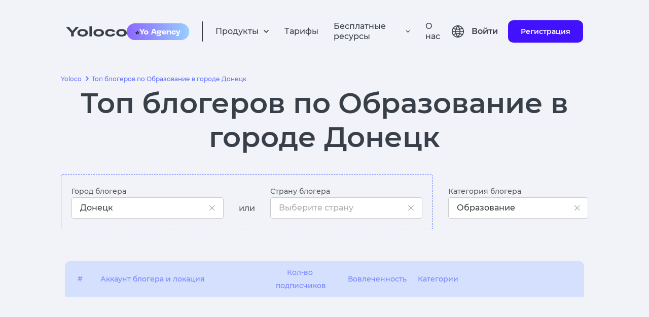

--- FILE ---
content_type: text/html; charset=utf-8
request_url: https://yoloco.io/bloggery-donetsk-education
body_size: 54993
content:
<!DOCTYPE html><html lang="ru"><head><meta charSet="utf-8"/><link rel="canonical" href="https://yoloco.io/bloggery-donetsk-education"/><script src="https://www.googletagmanager.com/gtag/js?id=G-RY88ZKKRT9" defer=""></script><script>
  window.dataLayer = window.dataLayer || [];
  function gtag(){dataLayer.push(arguments);}
  gtag('js', new Date());

  gtag('config', 'G-RY88ZKKRT9');
</script><script type="text/javascript">
           (function(m, e, t, r, i, k, a) {
              m[i] = m[i] || function() {
                (m[i].a = m[i].a || []).push(arguments);
              };
              m[i].l = 1 * new Date();
              for (var j = 0; j < document.scripts.length; j++) {
                if (document.scripts[j].src === r) {
                  return;
                }
              }
              k = e.createElement(t);
              a = e.getElementsByTagName(t)[0];
              k.async = 1;
              k.src = r;
              a.parentNode.insertBefore(k, a);
            })(window, document, "script", "https://mc.yandex.ru/metrika/tag.js", "ym");

            window.ym(55958284, "init", {
              clickmap: true,
              trackLinks: true,
              accurateTrackBounce: true,
              webvisor: true
            });
          </script><link rel="shortcut icon" href="/48px.png"/><meta name="viewport" content="width=device-width, initial-scale=1"/><link hrefLang="en" rel="alternate" href="https://yoloco.io/education-influencers-donetsk"/><link hrefLang="ru" rel="alternate" href="https://yoloco.io/bloggery-donetsk-education"/><link hrefLang="pt" rel="alternate" href="https://yoloco.io/education-influenciador-donetsk"/><link hrefLang="de" rel="alternate" href="https://yoloco.io/education-beeinflusser-donetsk"/><link hrefLang="x-default" rel="alternate" href="https://yoloco.io/education-influencers-donetsk"/><meta property="og:url" content="https://yoloco.io/bloggery-donetsk-education"/><meta property="og:type" content="website"/><meta property="og:title" content="Топ блогеров по Образование в городе Донецк"/><meta property="og:description" content="Топ-10 блогеров в категории Образование в городе Донецк | Yoloco - поиск блогеров"/><meta property="og:image" content="https://yoloco.io/preview.png"/><meta name="twitter:card" content="summary_large_image"/><meta property="twitter:domain" content="yoloco.io"/><meta property="twitter:url" content="https://yoloco.io/bloggery-donetsk-education"/><meta name="twitter:title" content="Топ блогеров по Образование в городе Донецк"/><meta name="twitter:description" content="Топ-10 блогеров в категории Образование в городе Донецк | Yoloco - поиск блогеров"/><meta name="twitter:image" content="https://yoloco.io/preview.png"/><title>Топ-10 блогеров в категории Образование в городе Донецк | Yoloco - поиск блогеров</title><meta name="description" content="Рейтинг лучших инстаграм блогеров в категории Образование в городе Донецк. Бесплатная проверка блогеров"/><meta name="robots" content="noindex"/><meta name="next-head-count" content="26"/><link rel="preload" href="/_next/static/css/b80635b5f233f690e721.css" as="style"/><link rel="stylesheet" href="/_next/static/css/b80635b5f233f690e721.css" data-n-g=""/><link rel="preload" href="/_next/static/css/df2f51936dd65b836e82.css" as="style"/><link rel="stylesheet" href="/_next/static/css/df2f51936dd65b836e82.css" data-n-p=""/><noscript data-n-css=""></noscript><link rel="preload" href="/_next/static/chunks/webpack-50bee04d1dc61f8adf5b.js" as="script"/><link rel="preload" href="/_next/static/chunks/framework.f8bd46fc02868c500bda.js" as="script"/><link rel="preload" href="/_next/static/chunks/17cc99dd4ad3a560ac67862dfb10562457276c41.a197014918b9f060dd60.js" as="script"/><link rel="preload" href="/_next/static/chunks/main-3f8fc807a62431882463.js" as="script"/><link rel="preload" href="/_next/static/chunks/88e27573ceb9a44f0ec388d7d584e87bc639c044.2441c0b4cad1ced7c60e.js" as="script"/><link rel="preload" href="/_next/static/chunks/2240e6732cfe3527165812c78883afa941d2c759.8b8f620e83378dc98634.js" as="script"/><link rel="preload" href="/_next/static/chunks/ba96a20560860be5d2f3fd25f4639e86a56978ab.a6e0122d83b104629312.js" as="script"/><link rel="preload" href="/_next/static/chunks/223f582c515fb84ba5f3d9bda6aa7de325e4642a.e9db4edf2442821d0663.js" as="script"/><link rel="preload" href="/_next/static/chunks/c838bc2dbc0cc26a58b223a89b9483e1f33e24ed.5e3819f7f6c10de9656c.js" as="script"/><link rel="preload" href="/_next/static/chunks/9abb9133bf452fd8b1966730e5f40204e31a865d.ecdca411f3a8644878cb.js" as="script"/><link rel="preload" href="/_next/static/chunks/ee3fd137b5c7268e3f8b9783cd627deb65bd8706.8b931d90350621b1c72d.js" as="script"/><link rel="preload" href="/_next/static/chunks/pages/_app-3fc72d2bee0a13ed7b48.js" as="script"/><link rel="preload" href="/_next/static/chunks/88e8279cf016beae528b7e6d3e91506f0b1179b6.53799ee335a0dbdb8c27.js" as="script"/><link rel="preload" href="/_next/static/chunks/ffc85794919691e4d6f56d48778d7d76fcfac068.6e13e6ceab3ba7f21f11.js" as="script"/><link rel="preload" href="/_next/static/chunks/690b7e0f024f09d9cc455a5a618fd84db193e167.811123d6bf4ecb913d78.js" as="script"/><link rel="preload" href="/_next/static/chunks/f8e32202fe63e69cfd73585045d12ecac5b1cf5e.a5acbbf228a143cbfaac.js" as="script"/><link rel="preload" href="/_next/static/chunks/pages/filters-fa112536482a673ab04a.js" as="script"/></head><body><div id="__next"><header class="Header_root--common__3lM3p Header_root__2FxV2"><div class="Flex_root__Vh4n1" style="justify-content:center"><div class="GlobalWidth_content__33gMn Header_content__2YwsK"><div class="Flex_root__Vh4n1" style="justify-content:space-between;align-items:center"><div class="Flex_root__Vh4n1" style="align-items:center"><div class="Flex_root__Vh4n1 Header_icons__1DiZy" style="align-items:center"><svg style="cursor:pointer" width="120" height="20" viewBox="0 0 120 20" fill="none" xmlns="http://www.w3.org/2000/svg"><path d="M19.7716 0.962567H25.6833L15.4156 12.5134V19.6791H10.2677V12.5134L0 0.962567H6.13797L12.9548 9.09091L19.7716 0.962567Z" fill="#393F49"></path><path d="M25.4148 18.0749C23.548 16.7736 22.6145 14.9733 22.6145 12.6738C22.6145 10.3743 23.548 8.58289 25.4148 7.29947C27.3005 5.99822 29.8179 5.34759 32.9671 5.34759C36.1162 5.34759 38.6242 5.99822 40.491 7.29947C42.3767 8.58289 43.3196 10.3743 43.3196 12.6738C43.3196 14.9733 42.3767 16.7736 40.491 18.0749C38.6242 19.3583 36.1162 20 32.9671 20C29.8179 20 27.3005 19.3583 25.4148 18.0749ZM28.9222 9.94652C27.9605 10.6595 27.4797 11.5686 27.4797 12.6738C27.4797 13.779 27.9605 14.697 28.9222 15.4278C29.9028 16.1408 31.2511 16.4973 32.9671 16.4973C34.6831 16.4973 36.0219 16.1408 36.9836 15.4278C37.9642 14.697 38.4545 13.779 38.4545 12.6738C38.4545 11.5686 37.9642 10.6595 36.9836 9.94652C36.0219 9.21569 34.6831 8.85027 32.9671 8.85027C31.2511 8.85027 29.9028 9.21569 28.9222 9.94652Z" fill="#393F49"></path><path d="M46.3866 0H51.3083V19.6791H46.3866V0Z" fill="#393F49"></path><path d="M57.1532 18.0749C55.2864 16.7736 54.3529 14.9733 54.3529 12.6738C54.3529 10.3743 55.2864 8.58289 57.1532 7.29947C59.0389 5.99822 61.5563 5.34759 64.7055 5.34759C67.8546 5.34759 70.3626 5.99822 72.2294 7.29947C74.1151 8.58289 75.058 10.3743 75.058 12.6738C75.058 14.9733 74.1151 16.7736 72.2294 18.0749C70.3626 19.3583 67.8546 20 64.7055 20C61.5563 20 59.0389 19.3583 57.1532 18.0749ZM60.6606 9.94652C59.6989 10.6595 59.2181 11.5686 59.2181 12.6738C59.2181 13.779 59.6989 14.697 60.6606 15.4278C61.6412 16.1408 62.9895 16.4973 64.7055 16.4973C66.4214 16.4973 67.7603 16.1408 68.722 15.4278C69.7026 14.697 70.1929 13.779 70.1929 12.6738C70.1929 11.5686 69.7026 10.6595 68.722 9.94652C67.7603 9.21569 66.4214 8.85027 64.7055 8.85027C62.9895 8.85027 61.6412 9.21569 60.6606 9.94652Z" fill="#393F49"></path><path d="M97.1895 14.5187C96.8689 16.2478 95.8317 17.5936 94.078 18.5562C92.3432 19.5187 90.1841 20 87.6006 20C84.4515 20 81.9624 19.3672 80.1333 18.1016C78.323 16.8182 77.4178 15.0089 77.4178 12.6738C77.4178 10.3387 78.3135 8.53833 80.105 7.27273C81.9152 5.98931 84.3667 5.34759 87.4592 5.34759C90.0049 5.34759 92.1452 5.81997 93.88 6.76471C95.6149 7.69162 96.6332 8.99287 96.9349 10.6685L92.1829 10.9358C91.8623 10.2763 91.2778 9.76827 90.4292 9.41177C89.5806 9.03743 88.5906 8.85027 87.4592 8.85027C85.8941 8.85027 84.6401 9.19786 83.6972 9.89305C82.7732 10.5882 82.3112 11.5152 82.3112 12.6738C82.3112 13.8503 82.7827 14.7861 83.7255 15.4813C84.6684 16.1586 85.9601 16.4973 87.6006 16.4973C88.8263 16.4973 89.8541 16.3012 90.6838 15.9091C91.5323 15.4991 92.1075 14.9554 92.4092 14.2781L97.1895 14.5187Z" fill="#393F49"></path><path d="M102.095 18.0749C100.228 16.7736 99.295 14.9733 99.295 12.6738C99.295 10.3743 100.228 8.58289 102.095 7.29947C103.981 5.99822 106.498 5.34759 109.647 5.34759C112.797 5.34759 115.305 5.99822 117.171 7.29947C119.057 8.58289 120 10.3743 120 12.6738C120 14.9733 119.057 16.7736 117.171 18.0749C115.305 19.3583 112.797 20 109.647 20C106.498 20 103.981 19.3583 102.095 18.0749ZM105.603 9.94652C104.641 10.6595 104.16 11.5686 104.16 12.6738C104.16 13.779 104.641 14.697 105.603 15.4278C106.583 16.1408 107.931 16.4973 109.647 16.4973C111.363 16.4973 112.702 16.1408 113.664 15.4278C114.645 14.697 115.135 13.779 115.135 12.6738C115.135 11.5686 114.645 10.6595 113.664 9.94652C112.702 9.21569 111.363 8.85027 109.647 8.85027C107.931 8.85027 106.583 9.21569 105.603 9.94652Z" fill="#393F49"></path></svg><div class="Header_hide-on-small__3foPi"><div class="Header_agency__20oDx"><span role="img" aria-label="star symbol">⭐️</span><img src="[data-uri]" alt="agency"/></div></div></div><div class="Flex_root__Vh4n1" style="margin:0 25px"><div class="Header_divider__Pue8X"></div></div><ul class="Flex_root__Vh4n1 Header_hide--mob-tablet__Vun9P" style="align-items:center"><div class="Flex_root__Vh4n1 HeadPopper_root__1oK9m" style="justify-content:flex-start;align-items:center"><li class="Flex_root__Vh4n1" style="align-items:center"><div class="HeadPopper_txt__3gNjw" fSize="16px">Продукты</div><svg width="12" height="8" viewBox="0 0 12 8" fill="none" xmlns="http://www.w3.org/2000/svg"><path d="M6.00003 7.09424L11.0084 2.0859L9.83086 0.906738L6.00003 4.74007L2.17003 0.906738L0.991699 2.08507L6.00003 7.09424Z" fill="#3D3F42"></path></svg></li><div class="HeadPopper_papper__3WhA_"><div class="HeadPopper_filler__HqMiA" style="background-color:blue;left:calc(50% - 300px)"></div><div class="Papper_root__1r4Ga index_top-filters-color__3gdV8"><div class="Flex_root__Vh4n1" style="justify-content:center"><div class="GlobalWidth_content__33gMn"><div class="HeadPopper_divider__1-ue7"></div><div class="Flex_root__Vh4n1 ProductsMenu_item-container__5qlx7" style="justify-content:space-between;margin:40px 0 50px 0"><div class="Flex_root__Vh4n1 Header_item--violet__frnuX Header_item__2U2Ne ProductsMenu_item__KMQuH"><div class="Flex_root__Vh4n1 Header_flex__OC0Z5" style="flex-direction:column"><div class="Flex_root__Vh4n1" style="align-items:center"><svg width="16" height="16" viewBox="0 0 16 16" fill="none" xmlns="http://www.w3.org/2000/svg"><path d="M12.4513 13.0713L8.64133 9.2606C6.94644 10.4656 4.61095 10.1708 3.26858 8.58255C1.9262 6.99427 2.02477 4.64232 3.49533 3.17193C4.9655 1.7009 7.31768 1.6019 8.90626 2.94421C10.4948 4.28651 10.7897 6.62223 9.58466 8.31727L13.3947 12.1279L12.452 13.0706L12.4513 13.0713ZM6.32333 3.33326C5.05913 3.33297 3.96846 4.22038 3.71165 5.45822C3.45484 6.69606 4.10247 7.94411 5.26245 8.44676C6.42243 8.9494 7.77593 8.56849 8.50349 7.53463C9.23106 6.50078 9.13271 5.09814 8.268 4.17593L8.67133 4.57593L8.21666 4.1226L8.20866 4.1146C7.70986 3.61272 7.03093 3.33135 6.32333 3.33326Z" fill="#3D3F42"></path></svg><p class="Text_root__k3x6F Header_productText__1rZRl Text_color--main__2vehc" style="margin:0 0 0 22px;font-size:16px;font-weight:bold">Поиск блогеров</p></div><p style="margin:0 0 0 38px;font-size:12px" class="Text_root__k3x6F Text_color--main__2vehc">Быстрый и эффективный поиск блогеров по метрикам и параметрам аудитории</p></div></div><div class="Flex_root__Vh4n1 Header_item--violet__frnuX Header_item__2U2Ne ProductsMenu_item__KMQuH"><div class="Flex_root__Vh4n1 Header_flex__OC0Z5" style="flex-direction:column"><div class="Flex_root__Vh4n1" style="align-items:center"><svg width="16" height="16" viewBox="0 0 16 16" fill="none" xmlns="http://www.w3.org/2000/svg"><path d="M14.6667 14.0002H1.33334V7.3335C1.33334 6.59712 1.9303 6.00016 2.66668 6.00016H5.33334V2.66683C5.33334 1.93045 5.9303 1.3335 6.66668 1.3335H9.33334C10.0697 1.3335 10.6667 1.93045 10.6667 2.66683V4.66683H13.3333C14.0697 4.66683 14.6667 5.26378 14.6667 6.00016V14.0002ZM10.6667 6.00016V12.6668H13.3333V6.00016H10.6667ZM6.66668 2.66683V12.6668H9.33334V2.66683H6.66668ZM2.66668 7.3335V12.6668H5.33334V7.3335H2.66668Z" fill="#3D3F42"></path></svg><p class="Text_root__k3x6F Header_productText__1rZRl Text_color--main__2vehc" style="margin:0 0 0 22px;font-size:16px;font-weight:bold">Аналитика блогеров</p></div><p style="margin:0 0 0 38px;font-size:12px" class="Text_root__k3x6F Text_color--main__2vehc">Продвинутые аналитические отчеты о блогере и его аудитории</p></div></div><div class="Flex_root__Vh4n1 Header_item--violet__frnuX Header_item__2U2Ne ProductsMenu_item__KMQuH"><div class="Flex_root__Vh4n1 Header_flex__OC0Z5" style="flex-direction:column"><div class="Flex_root__Vh4n1" style="align-items:center"><svg width="17" height="17" viewBox="0 0 17 17" fill="none" xmlns="http://www.w3.org/2000/svg"><path d="M8.74763 16.3066C8.30511 16.308 7.88047 16.1321 7.56846 15.8183L1.04013 9.28913C0.695617 8.9456 0.518969 8.46835 0.556793 7.9833L0.97346 2.51164C1.03288 1.68862 1.68862 1.03465 2.51179 0.977469L7.98346 0.560802C8.02596 0.551636 8.06929 0.551636 8.11179 0.551636C8.55333 0.552769 8.97655 0.728285 9.28929 1.03997L15.8185 7.5683C16.1312 7.88088 16.3069 8.30491 16.3069 8.74705C16.3069 9.18919 16.1312 9.61322 15.8185 9.9258L9.92596 15.8183C9.61415 16.1319 9.18986 16.3077 8.74763 16.3066ZM8.11096 2.2183L2.63513 2.63497L2.21846 8.1108L8.74763 14.64L14.6393 8.7483L8.11096 2.2183ZM5.21179 6.87831C4.41666 6.87847 3.73214 6.31693 3.57686 5.53711C3.42158 4.75728 3.8388 3.97637 4.57335 3.67195C5.3079 3.36753 6.1552 3.6244 6.59707 4.28545C7.03893 4.94651 6.95229 5.82764 6.39013 6.38997C6.07832 6.70357 5.65402 6.87941 5.21179 6.87831Z" fill="#3D3F42"></path></svg><p class="Text_root__k3x6F Header_productText__1rZRl Text_color--main__2vehc" style="margin:0 0 0 22px;font-size:16px;font-weight:bold">Анализ конкурентов</p></div><p style="margin:0 0 0 38px;font-size:12px" class="Text_root__k3x6F Text_color--main__2vehc">Находите конкурентов и следите у кого они покупают рекламу</p></div></div><div class="Flex_root__Vh4n1 Header_item--violet__frnuX Header_item__2U2Ne ProductsMenu_item__KMQuH"><div class="Flex_root__Vh4n1 Header_flex__OC0Z5" style="flex-direction:column"><div class="Flex_root__Vh4n1" style="align-items:center"><svg width="16" height="16" viewBox="0 0 16 16" fill="none" xmlns="http://www.w3.org/2000/svg"><path d="M9.33333 14.6666H2.66666C2.30938 14.679 1.96298 14.5426 1.71019 14.2898C1.4574 14.037 1.32091 13.6906 1.33333 13.3333V6.66663C1.32091 6.30935 1.4574 5.96295 1.71019 5.71016C1.96298 5.45737 2.30938 5.32088 2.66666 5.3333H5.33333V2.66663C5.32091 2.30935 5.4574 1.96295 5.71019 1.71016C5.96298 1.45737 6.30938 1.32088 6.66666 1.3333H13.3333C13.6906 1.32088 14.037 1.45737 14.2898 1.71016C14.5426 1.96295 14.6791 2.30935 14.6667 2.66663V9.3333C14.6789 9.69053 14.5423 10.0368 14.2896 10.2896C14.0368 10.5423 13.6906 10.6788 13.3333 10.6666H10.6667V13.3333C10.6789 13.6905 10.5423 14.0368 10.2896 14.2896C10.0368 14.5423 9.69056 14.6788 9.33333 14.6666ZM2.66666 6.66663V13.3333H9.33333V10.6666H6.66666C6.30943 10.6788 5.96315 10.5423 5.71041 10.2896C5.45766 10.0368 5.32111 9.69053 5.33333 9.3333V6.66663H2.66666ZM6.66666 2.66663V9.3333H13.3333V2.66663H6.66666Z" fill="#3D3F42"></path></svg><p class="Text_root__k3x6F Header_productText__1rZRl Text_color--main__2vehc" style="margin:0 0 0 22px;font-size:16px;font-weight:bold">Пересечения аудитории</p></div><p style="margin:0 0 0 38px;font-size:12px" class="Text_root__k3x6F Text_color--main__2vehc">Единственный инструмент на рынке для подсчета уникального охвата между блогерами</p></div></div><div class="Flex_root__Vh4n1 Header_item--violet__frnuX Header_item__2U2Ne ProductsMenu_item__KMQuH"><div class="Flex_root__Vh4n1 Header_flex__OC0Z5" style="flex-direction:column"><div class="Flex_root__Vh4n1" style="align-items:center"><svg width="20" height="20" viewBox="0 0 20 20" fill="none" xmlns="http://www.w3.org/2000/svg"><path d="M9.99984 11.6666C11.8408 11.6666 13.3332 10.1742 13.3332 8.33329C13.3332 6.49234 11.8408 4.99996 9.99984 4.99996C8.15889 4.99996 6.6665 6.49234 6.6665 8.33329C6.6665 10.1742 8.15889 11.6666 9.99984 11.6666ZM9.99984 6.66663C10.9203 6.66663 11.6665 7.41282 11.6665 8.33329C11.6665 9.25377 10.9203 9.99996 9.99984 9.99996C9.07936 9.99996 8.33317 9.25377 8.33317 8.33329C8.33317 7.41282 9.07936 6.66663 9.99984 6.66663Z" fill="#3D3F42"></path><path d="M3.33317 18.3333C2.4127 18.3333 1.6665 17.5871 1.6665 16.6666V3.33329C1.6665 2.41282 2.4127 1.66663 3.33317 1.66663H16.6665C17.587 1.66663 18.3332 2.41282 18.3332 3.33329V16.6666C18.3332 17.5871 17.587 18.3333 16.6665 18.3333H3.33317ZM3.33317 3.33329V16.6666H5.83317C5.83317 14.3654 7.69865 12.5 9.99984 12.5C12.301 12.5 14.1665 14.3654 14.1665 16.6666H16.6665V3.33329H3.33317ZM12.4998 16.6666C12.4998 15.2859 11.3805 14.1666 9.99984 14.1666C8.61913 14.1666 7.49984 15.2859 7.49984 16.6666H12.4998Z" fill="#3D3F42"></path></svg><p class="Text_root__k3x6F Header_productText__1rZRl Text_color--main__2vehc" style="margin:0 0 0 22px;font-size:16px;font-weight:bold">Менеджер кампаний</p></div><p style="margin:0 0 0 38px;font-size:12px" class="Text_root__k3x6F Text_color--main__2vehc">Инструмент для управления рекламными кампаниями блогеров</p></div></div><div class="Flex_root__Vh4n1 Header_item--violet__frnuX Header_item__2U2Ne ProductsMenu_item__KMQuH"><div class="Flex_root__Vh4n1 Header_flex__OC0Z5" style="flex-direction:column"><div class="Flex_root__Vh4n1" style="align-items:center"><svg width="16" height="16" viewBox="0 0 16 16" fill="none" xmlns="http://www.w3.org/2000/svg"><path d="M7.33333 12.6667C10.2789 12.6667 12.6667 10.2789 12.6667 7.33333C12.6667 4.38781 10.2789 2 7.33333 2C4.38781 2 2 4.38781 2 7.33333C2 10.2789 4.38781 12.6667 7.33333 12.6667Z" stroke="#3D3F42" stroke-width="1.33" stroke-linecap="round" stroke-linejoin="round"></path><path d="M14 14L11.1 11.1" stroke="#3D3F42" stroke-width="1.33" stroke-linecap="round" stroke-linejoin="round"></path><path d="M5 8.5V7M7.33333 8.5V5.5M9.66667 8.5V6.5" stroke="#3D3F42" stroke-width="1.33" stroke-linecap="round" stroke-linejoin="round"></path></svg><p class="Text_root__k3x6F Header_productText__1rZRl Text_color--main__2vehc" style="margin:0 0 0 22px;font-size:16px;font-weight:bold">Исследования рынка</p></div><p style="margin:0 0 0 38px;font-size:12px" class="Text_root__k3x6F Text_color--main__2vehc">Находите потребности различных аудиторий, исследуйте активность конкурентов, замеряйте потенциал идей на ранних стадиях</p></div></div></div></div></div></div></div></div><li class="Header_txt__xA18s">Тарифы</li><div class="Flex_root__Vh4n1 HeadPopper_root__1oK9m" style="justify-content:flex-start;align-items:center"><li class="Flex_root__Vh4n1" style="align-items:center"><div class="HeadPopper_txt__3gNjw" fSize="16px">Бесплатные ресурсы</div><svg width="12" height="8" viewBox="0 0 12 8" fill="none" xmlns="http://www.w3.org/2000/svg"><path d="M6.00003 7.09424L11.0084 2.0859L9.83086 0.906738L6.00003 4.74007L2.17003 0.906738L0.991699 2.08507L6.00003 7.09424Z" fill="#3D3F42"></path></svg></li><div class="HeadPopper_papper__3WhA_"><div class="HeadPopper_filler__HqMiA" style="background-color:blue;left:calc(50% - 80px)"></div><div class="Papper_root__1r4Ga index_top-filters-color__3gdV8"><div class="Flex_root__Vh4n1" style="justify-content:center"><div class="GlobalWidth_content__33gMn"><div class="HeadPopper_divider__1-ue7"></div><div class="Flex_root__Vh4n1 FreeResources_desktop__1exfF"><div class="Flex_root__Vh4n1 FreeResources_link--container__21P5l" style="flex-direction:column"><a rel="nofollow" style="text-decoration:none" href="/youtube_kanaly"><div class="Flex_root__Vh4n1 FreeResources_link__3CTFi" style="align-items:center"><svg width="18" height="12" viewBox="0 0 18 12" fill="none" xmlns="http://www.w3.org/2000/svg"><path d="M9.00484 11.8434H8.98818C8.93651 11.8434 3.76734 11.8334 2.46317 11.4792C1.74603 11.286 1.18597 10.7256 0.993174 10.0084C0.758656 8.68532 0.645408 7.34364 0.654841 6.00002C0.648782 4.6542 0.765094 3.31061 1.00234 1.98585C1.20043 1.26795 1.75803 0.704978 2.47401 0.50002C3.74234 0.166687 8.76901 0.166687 8.98234 0.166687H8.99984C9.05234 0.166687 14.2348 0.176687 15.5257 0.530854C16.2413 0.725028 16.8002 1.28427 16.994 2.00002C17.236 3.32797 17.3496 4.67614 17.3332 6.02585C17.339 7.37005 17.2224 8.71198 16.9848 10.035C16.7896 10.7514 16.2291 11.3105 15.5123 11.5042C14.2457 11.84 9.21817 11.8434 9.00484 11.8434ZM7.33817 3.50419L7.33401 8.50419L11.6773 6.00419L7.33817 3.50419Z" fill="#5D697D"></path></svg><div><p class="Text_root__k3x6F FreeResources_title__23blJ Text_color--main__2vehc" style="margin:0;font-weight:600">100 лучших YouTube-инфлюенсеров</p></div></div><p class="Text_root__k3x6F FreeResources_title--desc__3dP34 Text_color--gray-2-new__256wT" style="margin:0;font-size:12px;font-weight:500">Изучите лучшие в мире каналы YouTube
</p></a></div><div class="Flex_root__Vh4n1 FreeResources_link--container__21P5l" style="flex-direction:column"><a rel="nofollow" style="text-decoration:none" href="/kanal"><div class="Flex_root__Vh4n1 FreeResources_link__3CTFi" style="align-items:center"><svg width="18" height="18" viewBox="0 0 18 18" fill="none" xmlns="http://www.w3.org/2000/svg"><path d="M8.99984 17.3334C4.39746 17.3334 0.666504 13.6024 0.666504 9.00002C0.666504 4.39765 4.39746 0.666687 8.99984 0.666687C13.6022 0.666687 17.3332 4.39765 17.3332 9.00002C17.3281 13.6003 13.6001 17.3283 8.99984 17.3334ZM8.9865 15.6667H8.99984C12.6804 15.663 15.6617 12.6773 15.6598 8.99669C15.658 5.31609 12.6738 2.33336 8.99317 2.33336C5.31257 2.33336 2.32835 5.31609 2.3265 8.99669C2.32466 12.6773 5.30591 15.663 8.9865 15.6667ZM7.33317 13.1667L3.99984 9.83335L5.17484 8.65835L7.33317 10.8084L12.8248 5.31669L13.9998 6.50002L7.33317 13.1667Z" fill="#5D697D"></path></svg><div><p class="Text_root__k3x6F FreeResources_title__23blJ Text_color--main__2vehc" style="margin:0;font-weight:600">Бесплатная проверка канала YouTube</p></div></div><p class="Text_root__k3x6F FreeResources_title--desc__3dP34 Text_color--gray-2-new__256wT" style="margin:0;font-size:12px;font-weight:500">Откройте для себя бесплатные каналы Youtube</p></a></div><div class="Flex_root__Vh4n1 FreeResources_link--container__21P5l" style="flex-direction:column"><a style="text-decoration:none" href="/blog"><div class="Flex_root__Vh4n1 FreeResources_link__3CTFi" style="align-items:center"><svg width="16" height="15" viewBox="0 0 16 15" fill="none" xmlns="http://www.w3.org/2000/svg"><path d="M4.70946 12.357L5.25405 12.6482C6.09801 13.0994 7.0405 13.3348 7.99749 13.3333L8 13.3333C11.2218 13.3333 13.8333 10.7218 13.8333 7.5C13.8333 4.27822 11.2218 1.66667 8 1.66667C4.77823 1.66667 2.16668 4.27822 2.16668 7.5V7.5025C2.16523 8.4595 2.4006 9.40199 2.85181 10.246L3.14296 10.7905L2.69528 12.8047L4.70946 12.357ZM0.500008 15L1.38201 11.0317C0.801157 9.94528 0.498154 8.73198 0.500008 7.5C0.500008 3.35775 3.85776 0 8 0C12.1423 0 15.5 3.35775 15.5 7.5C15.5 11.6422 12.1423 15 8 15C6.76802 15.0018 5.55472 14.6988 4.46826 14.118L0.500008 15Z" fill="#5D697D"></path></svg><div><p class="Text_root__k3x6F FreeResources_title__23blJ Text_color--main__2vehc" style="margin:0;font-weight:600">Блог</p></div></div><p class="Text_root__k3x6F FreeResources_title--desc__3dP34 Text_color--gray-2-new__256wT" style="margin:0;font-size:12px;font-weight:500">Читайте полезные статьи в блоге здесь</p></a></div><div style="width:30%"></div></div></div></div></div></div></div><li class="Header_txt__xA18s">О нас</li></ul></div><div class="Flex_root__Vh4n1 Header_hide--mob-tablet__Vun9P" style="align-items:center"><div class="LngSwitch_content__1GQiz"><div class="Flex_root__Vh4n1"><div class="Flex_root__Vh4n1 LngSwitch_root__1X5T9" style="margin:0 15px 0 15px"><svg width="24" height="24" viewBox="0 0 24 24" fill="none" xmlns="http://www.w3.org/2000/svg"><path d="M21.7819 5.07321C21.7815 5.06548 21.7806 5.05774 21.7793 5.05005C21.7493 5.0072 21.7124 4.97033 21.6815 4.92833C21.4575 4.62309 21.2202 4.3293 20.9699 4.04691C20.9013 3.96975 20.8327 3.89344 20.7624 3.81798C20.5046 3.54193 20.2342 3.27868 19.9512 3.02835C19.8989 2.98203 19.85 2.93405 19.7977 2.88859C19.1004 2.29122 18.3368 1.77568 17.5221 1.35218C17.4895 1.33505 17.4552 1.32048 17.4217 1.3033C17.0589 1.11893 16.6869 0.953192 16.307 0.806851C16.2213 0.776005 16.1432 0.746817 16.0618 0.721095C15.724 0.59937 15.381 0.492766 15.0329 0.401284C14.93 0.373854 14.8271 0.345571 14.7225 0.321557C14.3795 0.24183 14.0365 0.180943 13.6858 0.131208C13.5795 0.115785 13.4749 0.0951874 13.3677 0.0823266C12.4644 -0.0274422 11.5511 -0.0274422 10.6478 0.0823266C10.5406 0.0951874 10.436 0.115785 10.3297 0.131208C9.97899 0.180943 9.63258 0.24183 9.293 0.321557C9.1884 0.345571 9.0855 0.373854 8.98261 0.401284C8.63218 0.492716 8.28923 0.59932 7.95367 0.721095C7.86791 0.750233 7.78988 0.779421 7.70844 0.806851C7.32867 0.953192 6.95658 1.11888 6.59374 1.3033C6.56028 1.32043 6.52601 1.335 6.49341 1.35218C5.67593 1.77523 4.9098 2.29071 4.20999 2.88859C4.15769 2.934 4.10881 2.98203 4.0565 3.02835C3.77068 3.27984 3.50028 3.54308 3.24536 3.81798C3.17507 3.89344 3.10644 3.96975 3.03786 4.04691C2.78691 4.32869 2.54967 4.62248 2.3262 4.92828C2.29535 4.97028 2.25847 5.00715 2.22843 5.05C2.22451 5.05749 2.22104 5.06523 2.21813 5.07316C-0.739375 9.2176 -0.739375 14.7824 2.21813 18.9268C2.22104 18.9347 2.22446 18.9425 2.22843 18.9499C2.25842 18.9928 2.2953 19.0297 2.3262 19.0717C2.54972 19.3769 2.78691 19.6707 3.03786 19.9531C3.10644 20.0303 3.17507 20.1066 3.24536 20.182C3.50375 20.4581 3.7741 20.7213 4.0565 20.9717C4.10881 21.018 4.15769 21.0659 4.20999 21.1114C4.90734 21.7088 5.67091 22.2243 6.48567 22.6478C6.51828 22.665 6.55254 22.6795 6.586 22.6967C6.94884 22.8811 7.32088 23.0468 7.7007 23.1931C7.78647 23.224 7.86449 23.2532 7.94593 23.2789C8.28375 23.4006 8.62675 23.5072 8.97487 23.5987C9.07777 23.6261 9.18066 23.6544 9.28526 23.6784C9.62826 23.7582 9.97121 23.8191 10.3219 23.8688C10.4283 23.8842 10.5329 23.9048 10.6401 23.9177C11.5434 24.0274 12.4566 24.0274 13.3599 23.9177C13.4671 23.9048 13.5717 23.8842 13.6781 23.8688C14.0287 23.8191 14.3752 23.7582 14.7147 23.6784C14.8193 23.6544 14.9222 23.6261 15.0251 23.5987C15.3761 23.5073 15.7191 23.4007 16.0541 23.2789C16.1398 23.2498 16.2179 23.2206 16.2993 23.1931C16.6791 23.0468 17.0512 22.8811 17.414 22.6967C17.4475 22.6796 17.4817 22.665 17.5143 22.6478C18.3291 22.2243 19.0927 21.7088 19.79 21.1114C19.8423 21.0659 19.8912 21.018 19.9435 20.9717C20.2293 20.7207 20.4997 20.4575 20.7546 20.182C20.8249 20.1066 20.8936 20.0303 20.9621 19.9531C21.2131 19.6707 21.4503 19.3769 21.6738 19.0717C21.7047 19.0297 21.7415 18.9928 21.7716 18.9499C21.7755 18.9425 21.779 18.9347 21.7819 18.9268C24.7394 14.7824 24.7394 9.21765 21.7819 5.07321ZM20.8035 6.69543C21.6236 8.04586 22.1187 9.56826 22.25 11.1427H17.1139C17.051 10.1211 16.8902 9.10788 16.6338 8.117C18.0846 7.84531 19.4889 7.36655 20.8035 6.69543ZM14.1857 1.94804C14.2337 1.9592 14.28 1.97462 14.328 1.98577C14.635 2.05781 14.9394 2.1401 15.2369 2.24299C15.2824 2.25841 15.327 2.27645 15.3716 2.29272C15.6666 2.39561 15.9572 2.50965 16.2419 2.63569C16.2917 2.65885 16.3405 2.68457 16.3903 2.70773C16.6629 2.8375 16.9293 2.97781 17.1894 3.12872L17.3609 3.23246C17.6078 3.38338 17.8479 3.54484 18.0812 3.7169C18.1412 3.76061 18.2012 3.80266 18.2604 3.85064C18.489 4.0221 18.708 4.20586 18.9172 4.40194C18.972 4.45168 19.0287 4.50056 19.0827 4.552C19.3022 4.76033 19.5114 4.98068 19.7137 5.20875C19.7395 5.23875 19.7669 5.26618 19.7926 5.29451C18.6316 5.84777 17.4016 6.24284 16.1356 6.46911C15.5491 4.85689 14.7743 3.31953 13.8274 1.88896C13.9464 1.91037 14.0682 1.92237 14.1857 1.94804ZM8.6054 11.1426C8.67302 10.215 8.83098 9.29607 9.07701 8.39903C10.0485 8.51443 11.026 8.57165 12.0044 8.57049C12.9836 8.57019 13.962 8.51151 14.9343 8.39471C15.1799 9.29321 15.337 10.2136 15.4033 11.1426H8.6054ZM15.4033 12.8575C15.3357 13.7851 15.1777 14.704 14.9317 15.6011C13.9602 15.4857 12.9827 15.4285 12.0043 15.4296C11.0251 15.4285 10.0468 15.4857 9.0744 15.6011C8.82907 14.704 8.67202 13.7851 8.60535 12.8575H15.4033ZM12.0043 2.27047C12.9801 3.65335 13.7827 5.15068 14.394 6.72889C13.6003 6.81319 12.8026 6.85554 12.0043 6.85579C11.2069 6.85483 10.4101 6.81223 9.61716 6.72803C10.2293 5.15088 11.0309 3.65406 12.0043 2.27047ZM4.29585 5.20785C4.49737 4.97977 4.70743 4.75943 4.92693 4.5511C4.98094 4.49965 5.03757 4.45077 5.09243 4.40104C5.30394 4.20843 5.5229 4.02466 5.74923 3.84973C5.80842 3.80427 5.86841 3.76398 5.92844 3.716C6.16166 3.54454 6.40177 3.38303 6.6487 3.23156L6.82018 3.12782C7.08028 2.9758 7.34665 2.83544 7.61931 2.70683C7.66905 2.68367 7.71794 2.65795 7.76768 2.63479C8.05234 2.50618 8.34304 2.39214 8.63801 2.29182C8.68257 2.27554 8.72377 2.25751 8.7726 2.24208C9.07013 2.14261 9.37283 2.06032 9.68152 1.98487C9.72955 1.97372 9.77582 1.95829 9.8247 1.94799C9.94217 1.92227 10.064 1.91027 10.1831 1.88881C9.23578 3.31963 8.46075 4.85729 7.87399 6.46981C6.60796 6.24355 5.37795 5.84848 4.21697 5.29521C4.2427 5.26527 4.27013 5.23784 4.29585 5.20785ZM3.20517 6.69543C4.51953 7.3665 5.92352 7.84526 7.37409 8.117C7.11791 9.10793 6.95739 10.1211 6.89478 11.1427H1.75867C1.89 9.56826 2.38518 8.04586 3.20517 6.69543ZM3.20517 17.3047C2.38513 15.9543 1.88995 14.4319 1.75867 12.8575H6.89478C6.95769 13.8791 7.11846 14.8923 7.37494 15.8832C5.92412 16.1548 4.51983 16.6335 3.20517 17.3047ZM9.823 22.0521C9.77497 22.0409 9.72869 22.0255 9.68066 22.0143C9.37369 21.9423 9.06928 21.86 8.77175 21.7571C8.72628 21.7417 8.68172 21.7237 8.6371 21.7074C8.34213 21.6045 8.05149 21.4905 7.76677 21.3644C7.71703 21.3412 7.66815 21.3155 7.61841 21.2924C7.34575 21.1626 7.07937 21.0223 6.81927 20.8714L6.6478 20.7676C6.40086 20.6167 6.16076 20.4553 5.92754 20.2832C5.8675 20.2395 5.80751 20.1974 5.74833 20.1495C5.51968 19.978 5.30073 19.7942 5.09152 19.5982C5.03666 19.5484 4.98004 19.4995 4.92603 19.4481C4.70653 19.2398 4.49732 19.0194 4.29495 18.7913C4.26923 18.7614 4.24179 18.7339 4.21607 18.7056C5.3771 18.1523 6.60705 17.7573 7.87308 17.531C8.4596 19.1432 9.23437 20.6806 10.1813 22.1111C10.0622 22.0898 9.94046 22.0778 9.823 22.0521ZM12.0043 21.7297C11.0285 20.3468 10.226 18.8495 9.61459 17.2713C11.2026 17.1004 12.8043 17.1004 14.3923 17.2713L14.3914 17.2721C13.7794 18.8492 12.9778 20.346 12.0043 21.7297ZM19.7128 18.7922C19.5113 19.0203 19.3013 19.2407 19.0818 19.449C19.0277 19.5004 18.9711 19.5493 18.9163 19.5991C18.7047 19.7923 18.4858 19.976 18.2595 20.1504C18.2003 20.1958 18.1403 20.2404 18.0802 20.2841C17.847 20.4556 17.6069 20.6171 17.36 20.7685L17.1885 20.8723C16.929 21.0237 16.6626 21.1641 16.3894 21.2933C16.3396 21.3164 16.2908 21.3422 16.241 21.3653C15.9563 21.4939 15.6657 21.608 15.3707 21.7083C15.3261 21.7246 15.2849 21.7426 15.2361 21.758C14.9386 21.8575 14.6359 21.9398 14.3272 22.0152C14.2791 22.0264 14.2329 22.0418 14.184 22.0521C14.0665 22.0778 13.9447 22.0898 13.8256 22.1113C14.7725 20.6807 15.5473 19.1434 16.1338 17.5311C17.3998 17.7574 18.6298 18.1525 19.7908 18.7057C19.766 18.7348 19.7386 18.7623 19.7128 18.7922ZM20.8035 17.3047C19.4892 16.6336 18.0852 16.1549 16.6346 15.8832C16.8908 14.8922 17.0513 13.879 17.1139 12.8575H22.25C22.1187 14.4318 21.6235 15.9542 20.8035 17.3047Z" fill="#393F49"></path></svg></div></div><div class="Flex_root__Vh4n1 LngSwitch_mobile-lng__V6lKE" style="justify-content:space-around"><div class="Flex_root__Vh4n1 LngSwitch_root__1X5T9" style="align-items:center;margin:0 10px 0 0"><svg class="LngSwitch_globe__3apJe" width="24" height="24" viewBox="0 0 24 24" fill="none" xmlns="http://www.w3.org/2000/svg"><path d="M21.7819 5.07321C21.7815 5.06548 21.7806 5.05774 21.7793 5.05005C21.7493 5.0072 21.7124 4.97033 21.6815 4.92833C21.4575 4.62309 21.2202 4.3293 20.9699 4.04691C20.9013 3.96975 20.8327 3.89344 20.7624 3.81798C20.5046 3.54193 20.2342 3.27868 19.9512 3.02835C19.8989 2.98203 19.85 2.93405 19.7977 2.88859C19.1004 2.29122 18.3368 1.77568 17.5221 1.35218C17.4895 1.33505 17.4552 1.32048 17.4217 1.3033C17.0589 1.11893 16.6869 0.953192 16.307 0.806851C16.2213 0.776005 16.1432 0.746817 16.0618 0.721095C15.724 0.59937 15.381 0.492766 15.0329 0.401284C14.93 0.373854 14.8271 0.345571 14.7225 0.321557C14.3795 0.24183 14.0365 0.180943 13.6858 0.131208C13.5795 0.115785 13.4749 0.0951874 13.3677 0.0823266C12.4644 -0.0274422 11.5511 -0.0274422 10.6478 0.0823266C10.5406 0.0951874 10.436 0.115785 10.3297 0.131208C9.97899 0.180943 9.63258 0.24183 9.293 0.321557C9.1884 0.345571 9.0855 0.373854 8.98261 0.401284C8.63218 0.492716 8.28923 0.59932 7.95367 0.721095C7.86791 0.750233 7.78988 0.779421 7.70844 0.806851C7.32867 0.953192 6.95658 1.11888 6.59374 1.3033C6.56028 1.32043 6.52601 1.335 6.49341 1.35218C5.67593 1.77523 4.9098 2.29071 4.20999 2.88859C4.15769 2.934 4.10881 2.98203 4.0565 3.02835C3.77068 3.27984 3.50028 3.54308 3.24536 3.81798C3.17507 3.89344 3.10644 3.96975 3.03786 4.04691C2.78691 4.32869 2.54967 4.62248 2.3262 4.92828C2.29535 4.97028 2.25847 5.00715 2.22843 5.05C2.22451 5.05749 2.22104 5.06523 2.21813 5.07316C-0.739375 9.2176 -0.739375 14.7824 2.21813 18.9268C2.22104 18.9347 2.22446 18.9425 2.22843 18.9499C2.25842 18.9928 2.2953 19.0297 2.3262 19.0717C2.54972 19.3769 2.78691 19.6707 3.03786 19.9531C3.10644 20.0303 3.17507 20.1066 3.24536 20.182C3.50375 20.4581 3.7741 20.7213 4.0565 20.9717C4.10881 21.018 4.15769 21.0659 4.20999 21.1114C4.90734 21.7088 5.67091 22.2243 6.48567 22.6478C6.51828 22.665 6.55254 22.6795 6.586 22.6967C6.94884 22.8811 7.32088 23.0468 7.7007 23.1931C7.78647 23.224 7.86449 23.2532 7.94593 23.2789C8.28375 23.4006 8.62675 23.5072 8.97487 23.5987C9.07777 23.6261 9.18066 23.6544 9.28526 23.6784C9.62826 23.7582 9.97121 23.8191 10.3219 23.8688C10.4283 23.8842 10.5329 23.9048 10.6401 23.9177C11.5434 24.0274 12.4566 24.0274 13.3599 23.9177C13.4671 23.9048 13.5717 23.8842 13.6781 23.8688C14.0287 23.8191 14.3752 23.7582 14.7147 23.6784C14.8193 23.6544 14.9222 23.6261 15.0251 23.5987C15.3761 23.5073 15.7191 23.4007 16.0541 23.2789C16.1398 23.2498 16.2179 23.2206 16.2993 23.1931C16.6791 23.0468 17.0512 22.8811 17.414 22.6967C17.4475 22.6796 17.4817 22.665 17.5143 22.6478C18.3291 22.2243 19.0927 21.7088 19.79 21.1114C19.8423 21.0659 19.8912 21.018 19.9435 20.9717C20.2293 20.7207 20.4997 20.4575 20.7546 20.182C20.8249 20.1066 20.8936 20.0303 20.9621 19.9531C21.2131 19.6707 21.4503 19.3769 21.6738 19.0717C21.7047 19.0297 21.7415 18.9928 21.7716 18.9499C21.7755 18.9425 21.779 18.9347 21.7819 18.9268C24.7394 14.7824 24.7394 9.21765 21.7819 5.07321ZM20.8035 6.69543C21.6236 8.04586 22.1187 9.56826 22.25 11.1427H17.1139C17.051 10.1211 16.8902 9.10788 16.6338 8.117C18.0846 7.84531 19.4889 7.36655 20.8035 6.69543ZM14.1857 1.94804C14.2337 1.9592 14.28 1.97462 14.328 1.98577C14.635 2.05781 14.9394 2.1401 15.2369 2.24299C15.2824 2.25841 15.327 2.27645 15.3716 2.29272C15.6666 2.39561 15.9572 2.50965 16.2419 2.63569C16.2917 2.65885 16.3405 2.68457 16.3903 2.70773C16.6629 2.8375 16.9293 2.97781 17.1894 3.12872L17.3609 3.23246C17.6078 3.38338 17.8479 3.54484 18.0812 3.7169C18.1412 3.76061 18.2012 3.80266 18.2604 3.85064C18.489 4.0221 18.708 4.20586 18.9172 4.40194C18.972 4.45168 19.0287 4.50056 19.0827 4.552C19.3022 4.76033 19.5114 4.98068 19.7137 5.20875C19.7395 5.23875 19.7669 5.26618 19.7926 5.29451C18.6316 5.84777 17.4016 6.24284 16.1356 6.46911C15.5491 4.85689 14.7743 3.31953 13.8274 1.88896C13.9464 1.91037 14.0682 1.92237 14.1857 1.94804ZM8.6054 11.1426C8.67302 10.215 8.83098 9.29607 9.07701 8.39903C10.0485 8.51443 11.026 8.57165 12.0044 8.57049C12.9836 8.57019 13.962 8.51151 14.9343 8.39471C15.1799 9.29321 15.337 10.2136 15.4033 11.1426H8.6054ZM15.4033 12.8575C15.3357 13.7851 15.1777 14.704 14.9317 15.6011C13.9602 15.4857 12.9827 15.4285 12.0043 15.4296C11.0251 15.4285 10.0468 15.4857 9.0744 15.6011C8.82907 14.704 8.67202 13.7851 8.60535 12.8575H15.4033ZM12.0043 2.27047C12.9801 3.65335 13.7827 5.15068 14.394 6.72889C13.6003 6.81319 12.8026 6.85554 12.0043 6.85579C11.2069 6.85483 10.4101 6.81223 9.61716 6.72803C10.2293 5.15088 11.0309 3.65406 12.0043 2.27047ZM4.29585 5.20785C4.49737 4.97977 4.70743 4.75943 4.92693 4.5511C4.98094 4.49965 5.03757 4.45077 5.09243 4.40104C5.30394 4.20843 5.5229 4.02466 5.74923 3.84973C5.80842 3.80427 5.86841 3.76398 5.92844 3.716C6.16166 3.54454 6.40177 3.38303 6.6487 3.23156L6.82018 3.12782C7.08028 2.9758 7.34665 2.83544 7.61931 2.70683C7.66905 2.68367 7.71794 2.65795 7.76768 2.63479C8.05234 2.50618 8.34304 2.39214 8.63801 2.29182C8.68257 2.27554 8.72377 2.25751 8.7726 2.24208C9.07013 2.14261 9.37283 2.06032 9.68152 1.98487C9.72955 1.97372 9.77582 1.95829 9.8247 1.94799C9.94217 1.92227 10.064 1.91027 10.1831 1.88881C9.23578 3.31963 8.46075 4.85729 7.87399 6.46981C6.60796 6.24355 5.37795 5.84848 4.21697 5.29521C4.2427 5.26527 4.27013 5.23784 4.29585 5.20785ZM3.20517 6.69543C4.51953 7.3665 5.92352 7.84526 7.37409 8.117C7.11791 9.10793 6.95739 10.1211 6.89478 11.1427H1.75867C1.89 9.56826 2.38518 8.04586 3.20517 6.69543ZM3.20517 17.3047C2.38513 15.9543 1.88995 14.4319 1.75867 12.8575H6.89478C6.95769 13.8791 7.11846 14.8923 7.37494 15.8832C5.92412 16.1548 4.51983 16.6335 3.20517 17.3047ZM9.823 22.0521C9.77497 22.0409 9.72869 22.0255 9.68066 22.0143C9.37369 21.9423 9.06928 21.86 8.77175 21.7571C8.72628 21.7417 8.68172 21.7237 8.6371 21.7074C8.34213 21.6045 8.05149 21.4905 7.76677 21.3644C7.71703 21.3412 7.66815 21.3155 7.61841 21.2924C7.34575 21.1626 7.07937 21.0223 6.81927 20.8714L6.6478 20.7676C6.40086 20.6167 6.16076 20.4553 5.92754 20.2832C5.8675 20.2395 5.80751 20.1974 5.74833 20.1495C5.51968 19.978 5.30073 19.7942 5.09152 19.5982C5.03666 19.5484 4.98004 19.4995 4.92603 19.4481C4.70653 19.2398 4.49732 19.0194 4.29495 18.7913C4.26923 18.7614 4.24179 18.7339 4.21607 18.7056C5.3771 18.1523 6.60705 17.7573 7.87308 17.531C8.4596 19.1432 9.23437 20.6806 10.1813 22.1111C10.0622 22.0898 9.94046 22.0778 9.823 22.0521ZM12.0043 21.7297C11.0285 20.3468 10.226 18.8495 9.61459 17.2713C11.2026 17.1004 12.8043 17.1004 14.3923 17.2713L14.3914 17.2721C13.7794 18.8492 12.9778 20.346 12.0043 21.7297ZM19.7128 18.7922C19.5113 19.0203 19.3013 19.2407 19.0818 19.449C19.0277 19.5004 18.9711 19.5493 18.9163 19.5991C18.7047 19.7923 18.4858 19.976 18.2595 20.1504C18.2003 20.1958 18.1403 20.2404 18.0802 20.2841C17.847 20.4556 17.6069 20.6171 17.36 20.7685L17.1885 20.8723C16.929 21.0237 16.6626 21.1641 16.3894 21.2933C16.3396 21.3164 16.2908 21.3422 16.241 21.3653C15.9563 21.4939 15.6657 21.608 15.3707 21.7083C15.3261 21.7246 15.2849 21.7426 15.2361 21.758C14.9386 21.8575 14.6359 21.9398 14.3272 22.0152C14.2791 22.0264 14.2329 22.0418 14.184 22.0521C14.0665 22.0778 13.9447 22.0898 13.8256 22.1113C14.7725 20.6807 15.5473 19.1434 16.1338 17.5311C17.3998 17.7574 18.6298 18.1525 19.7908 18.7057C19.766 18.7348 19.7386 18.7623 19.7128 18.7922ZM20.8035 17.3047C19.4892 16.6336 18.0852 16.1549 16.6346 15.8832C16.8908 14.8922 17.0513 13.879 17.1139 12.8575H22.25C22.1187 14.4318 21.6235 15.9542 20.8035 17.3047Z" fill="#393F49"></path></svg></div><p class="LngSwitch_lng-btn__3jCxF">English<!-- --> <span style="white-space:nowrap">[<!-- -->en-US<!-- -->]</span></p><p class="LngSwitch_lng-btn__3jCxF">Portuguese (Brazil)<!-- --> <span style="white-space:nowrap">[<!-- -->pt<!-- -->]</span></p><p class="LngSwitch_lng-btn__3jCxF">Germany<!-- --> <span style="white-space:nowrap">[<!-- -->de<!-- -->]</span></p></div></div><a class="Header_link__1URtP" href="https://app.yoloco.io/login/">Войти</a><button style="margin:0 0 0 20px" class="Button_root--filled__1afOd Button_root__MgprZ" type="button">Регистрация</button></div><div class="header-burger_burger__1W37d  Header_hide--desktop__IRej7"><span></span><span></span><span></span></div></div></div></div></header><main style="min-height:100vh"><div class="Filters_root__25CXX"><div class="Flex_root__Vh4n1" style="justify-content:center"><div class="GlobalWidth_content__33gMn"><div class="Flex_root__Vh4n1"><div class="Flex_root__Vh4n1" style="align-items:center"><a class="Breadcrumbs_link__37KGh" href="/">Yoloco</a><svg class="Breadcrumbs_icon__2Fc4p" width="30" height="30" viewBox="0 0 30 30" fill="none" xmlns="http://www.w3.org/2000/svg"><path d="M21.1412 14.9998L13.6275 7.4873L11.86 9.2548L17.61 15.0048L11.86 20.7461L13.6275 22.5136L21.1412 14.9998Z" fill="#6071FF"></path></svg></div><div class="Flex_root__Vh4n1" style="align-items:center"><a class="Breadcrumbs_link__37KGh" href="/bloggery-donetsk-education">Топ блогеров по Образование в городе Донецк</a></div></div><h1 class="Heading_root__37efS Filters_title__16FJF">Топ блогеров по Образование в городе Донецк</h1><div class="Flex_root__Vh4n1 Filters_selectors__1bg-F" style="margin:40px 0 0"><div class="Flex_root__Vh4n1 Filters_group__1nP7o"><div class="Filters_select__3jAGM"><label style="margin:0 0 6px;font-size:14px;line-height:24px" class="Text_root__k3x6F Text_color--gray-2__wi9kl">Город блогера</label><div class="Flex_root__Vh4n1 Select_container--closed__5mA_g Select_container__bAOQk" style="justify-content:space-between;align-items:center"><input class="Select_input__2Zqp4" value="" placeholder="Выберите город"/><svg class="Select_close__BSFMX" width="20" height="20" viewBox="0 0 20 20" fill="none" xmlns="http://www.w3.org/2000/svg"><path d="M17.7071 3.70711C18.0976 3.31658 18.0976 2.68342 17.7071 2.29289C17.3166 1.90237 16.6834 1.90237 16.2929 2.29289L10 8.58579L3.70711 2.29289C3.31658 1.90237 2.68342 1.90237 2.29289 2.29289C1.90237 2.68342 1.90237 3.31658 2.29289 3.70711L8.58579 10L2.29289 16.2929C1.90237 16.6834 1.90237 17.3166 2.29289 17.7071C2.68342 18.0976 3.31658 18.0976 3.70711 17.7071L10 11.4142L16.2929 17.7071C16.6834 18.0976 17.3166 18.0976 17.7071 17.7071C18.0976 17.3166 18.0976 16.6834 17.7071 16.2929L11.4142 10L17.7071 3.70711Z" fill="#333333"></path></svg></div></div><p class="Text_root__k3x6F Filters_or__1PAaD Text_color--gray-2__wi9kl" style="margin:0;font-size:16px">или</p><div class="Filters_select__3jAGM"><label style="margin:0 0 6px;font-size:14px;line-height:24px" class="Text_root__k3x6F Text_color--gray-2__wi9kl">Страну блогера</label><div class="Flex_root__Vh4n1 Select_container--closed__5mA_g Select_container__bAOQk" style="justify-content:space-between;align-items:center"><input class="Select_input__2Zqp4" value="" placeholder="Выберите страну"/><svg class="Select_close__BSFMX" width="20" height="20" viewBox="0 0 20 20" fill="none" xmlns="http://www.w3.org/2000/svg"><path d="M17.7071 3.70711C18.0976 3.31658 18.0976 2.68342 17.7071 2.29289C17.3166 1.90237 16.6834 1.90237 16.2929 2.29289L10 8.58579L3.70711 2.29289C3.31658 1.90237 2.68342 1.90237 2.29289 2.29289C1.90237 2.68342 1.90237 3.31658 2.29289 3.70711L8.58579 10L2.29289 16.2929C1.90237 16.6834 1.90237 17.3166 2.29289 17.7071C2.68342 18.0976 3.31658 18.0976 3.70711 17.7071L10 11.4142L16.2929 17.7071C16.6834 18.0976 17.3166 18.0976 17.7071 17.7071C18.0976 17.3166 18.0976 16.6834 17.7071 16.2929L11.4142 10L17.7071 3.70711Z" fill="#333333"></path></svg></div></div></div><div class="Filters_select__3jAGM"><label style="margin:0 0 6px;font-size:14px;line-height:24px" class="Text_root__k3x6F Text_color--gray-2__wi9kl">Категория блогера</label><div class="Flex_root__Vh4n1 Select_container--closed__5mA_g Select_container__bAOQk" style="justify-content:space-between;align-items:center"><input class="Select_input__2Zqp4" value="" placeholder="Выберите категорию"/><svg class="Select_close__BSFMX" width="20" height="20" viewBox="0 0 20 20" fill="none" xmlns="http://www.w3.org/2000/svg"><path d="M17.7071 3.70711C18.0976 3.31658 18.0976 2.68342 17.7071 2.29289C17.3166 1.90237 16.6834 1.90237 16.2929 2.29289L10 8.58579L3.70711 2.29289C3.31658 1.90237 2.68342 1.90237 2.29289 2.29289C1.90237 2.68342 1.90237 3.31658 2.29289 3.70711L8.58579 10L2.29289 16.2929C1.90237 16.6834 1.90237 17.3166 2.29289 17.7071C2.68342 18.0976 3.31658 18.0976 3.70711 17.7071L10 11.4142L16.2929 17.7071C16.6834 18.0976 17.3166 18.0976 17.7071 17.7071C18.0976 17.3166 18.0976 16.6834 17.7071 16.2929L11.4142 10L17.7071 3.70711Z" fill="#333333"></path></svg></div></div></div><table class="Filters_list__2uATz" style="border-collapse:separate;border-spacing:0 3px"><thead class="Header_table__210EC Filters_head__2Zrw0"><tr><th style="width:60px"><div class="Flex_root__Vh4n1" style="justify-content:center;align-items:center"><p style="margin:0;font-size:14px" class="Text_root__k3x6F Text_color--violet-2__1sl2r">#</p></div></th><th><div class="Flex_root__Vh4n1" style="justify-content:flex-start;align-items:center"><p style="margin:0;font-size:14px" class="Text_root__k3x6F Text_color--violet-2__1sl2r">Аккаунт блогера и локация</p></div></th><th style="width:150px"><div class="Flex_root__Vh4n1" style="justify-content:center;align-items:center"><p style="margin:0;font-size:14px" class="Text_root__k3x6F Text_color--violet-2__1sl2r">Кол-во подписчиков</p></div></th><th style="width:150px"><div class="Flex_root__Vh4n1" style="justify-content:center;align-items:center"><p style="margin:0;font-size:14px" class="Text_root__k3x6F Text_color--violet-2__1sl2r">Вовлеченность</p></div></th><th><div class="Flex_root__Vh4n1" style="justify-content:flex-start;align-items:center"><p style="margin:0;font-size:14px" class="Text_root__k3x6F Text_color--violet-2__1sl2r">Категории</p></div></th><th style="width:200px"></th></tr></thead><tbody></tbody></table></div></div></div><div class="Flex_root__Vh4n1 SEOText_root__2oi67" style="justify-content:center;align-items:flex-start"><div class="SEOText_content--closed__2cEyv SEOText_content__kAXBp"><div class="Flex_root__Vh4n1 SEOText_heading__1rxTW" style="justify-content:space-between;align-items:center"><h2 class="Text_root__k3x6F SEOText_title__29ein Text_color--main__2vehc" style="margin:0">Блогеры для рекламы в Донецк в категории Образование
</h2><svg width="30" height="30" viewBox="0 0 30 30" fill="none" xmlns="http://www.w3.org/2000/svg"><path d="M19.4875 8.75L15 13.2375L10.5125 8.75L8.75 10.5125L13.2375 15L8.75 19.4875L10.5125 21.25L15 16.7625L19.4875 21.25L21.25 19.4875L16.7625 15L21.25 10.5125L19.4875 8.75Z" fill="#3D3F42"></path></svg></div><p class="Text_root__k3x6F SEOText_text__3TxQo Text_color--main__2vehc" style="margin:0;font-size:12px;line-height:20px">В верхней части страницы выберите интересующую вас категорию и страну. С помощью этого фильтра вы получите 10 лучших инфлюенсеров, которые живут в выбранной стране и выбранной категорией.

Если вам нужно более 10 блогеров, зарегистрируйтесь на платформе. Вы получите доступ к более чем 1 миллиону инфлюенсеров. В личном кабинете у вас также будет фильтр, который позволит вам найти влиятельных лиц по 20 метрикам.</p><p style="margin:10px 0 0 0;font-size:10px;line-height:20px" class="Text_root__k3x6F Text_color--gray-1__lkEMJ">Данный иностранный владелец ресурса может нарушать закон РФ (РКН)</p></div></div><div class="Features_root__1KVTV"><h2 class="Text_root__k3x6F Features_title__1yruX Text_color--main__2vehc" style="margin:0">Зарегистрируйтесь и проверьте аккаунты инфлюенсеров на качество</h2><div class="Flex_root__Vh4n1 Features_items__3fNtR" style="justify-content:center"><div class="Flex_root__Vh4n1 Features_item__3srJD" style="align-items:center"><svg width="90" height="90" viewBox="0 0 90 90" fill="none" xmlns="http://www.w3.org/2000/svg"><circle cx="45" cy="45" r="45" fill="white"></circle><path d="M32.4712 50.9556H23.9805C23.1714 50.9556 22.5156 51.6113 22.5156 52.4204V66.5352C22.5156 67.3443 23.1714 68 23.9805 68H32.4716C33.2803 68 33.9364 67.3443 33.9364 66.5352V52.4204C33.9361 51.6113 33.2803 50.9556 32.4712 50.9556Z" fill="#FFD74A"></path><path d="M48.2275 43.0659H39.7363C38.9272 43.0659 38.2715 43.7217 38.2715 44.5308V66.5351C38.2715 67.3442 38.9272 67.9999 39.7363 67.9999H48.2275C49.0362 67.9999 49.6923 67.3442 49.6923 66.5351V44.5308C49.6923 43.7217 49.0362 43.0659 48.2275 43.0659Z" fill="#FDBF00"></path><path d="M63.9849 31.1504H55.4941C54.685 31.1504 54.0293 31.8061 54.0293 32.6152V66.5351C54.0293 67.3442 54.685 68 55.4941 68H63.9849C64.794 68 65.4497 67.3442 65.4497 66.5351V32.6152C65.4497 31.8061 64.794 31.1504 63.9849 31.1504Z" fill="#FF7816"></path><path d="M65.1708 19.8375C64.9621 19.4606 64.5982 19.1947 64.1755 19.1104L58.7446 18.0286C57.9515 17.8703 57.1798 18.3853 57.0219 19.1787C56.8635 19.9722 57.3785 20.7435 58.172 20.9018L59.6857 21.2032L46.7958 28.3962L40.727 25.2498C40.3016 25.0293 39.7951 25.0309 39.3712 25.254L23.3945 33.6547C22.6785 34.0316 22.4035 34.917 22.78 35.633C23.0421 36.1316 23.5509 36.4166 24.0777 36.4166C24.3074 36.4166 24.5408 36.3624 24.7583 36.248L40.0579 28.2028L46.1473 31.3598C46.5845 31.5864 47.1055 31.5784 47.5355 31.3388L61.1021 23.7678L60.5802 25.1449C60.2933 25.9014 60.674 26.7471 61.4305 27.034C61.6014 27.0988 61.7769 27.1293 61.9497 27.1293C62.5406 27.1293 63.0975 26.7688 63.3195 26.1833L65.2593 21.0666C65.4119 20.6638 65.3795 20.214 65.1708 19.8375Z" fill="#3B95AE"></path><path d="M48.2282 67.9999C49.0369 67.9999 49.693 67.3442 49.693 66.5351V44.5308C49.693 43.7217 49.0369 43.0659 48.2282 43.0659H43.9824V67.9999H48.2282Z" fill="#FF9F00"></path><path d="M65.1704 19.8375C64.9617 19.4606 64.5978 19.1947 64.1751 19.1104L58.7442 18.0286C57.9511 17.8703 57.1794 18.3853 57.0214 19.1787C56.8631 19.9722 57.3781 20.7435 58.1716 20.9018L59.6852 21.2032L46.7954 28.3962L43.9824 26.9378V30.2379L46.1469 31.3598C46.5837 31.5864 47.1051 31.5784 47.5347 31.3388L61.1016 23.7678L60.5798 25.1449C60.2929 25.9014 60.6736 26.7471 61.4301 27.0339C61.601 27.0988 61.7765 27.1293 61.9489 27.1293C62.5402 27.1293 63.0971 26.7688 63.3191 26.1833L65.2585 21.0666C65.4115 20.6638 65.3791 20.214 65.1704 19.8375Z" fill="#237E9F"></path></svg><p class="Text_root__k3x6F Features_text__3HDVj Text_color--main__2vehc" style="margin:0 0 0 20px;font-weight:600">Самый эффективный способ проведения рекламных компаний через блогеров</p></div><div class="Flex_root__Vh4n1 Features_item__3srJD" style="align-items:center"><svg width="90" height="90" viewBox="0 0 90 90" fill="none" xmlns="http://www.w3.org/2000/svg"><circle cx="45" cy="45" r="45" fill="white"></circle><path d="M51.2505 70.291H38.7505C37.8437 70.291 37.1576 69.4771 37.3052 68.585L38.8677 59.21C38.9859 58.5039 39.5972 57.9863 40.313 57.9863H49.688C50.4038 57.9863 51.0152 58.5039 51.1333 59.21L52.6958 68.585C52.8433 69.4758 52.1586 70.291 51.2505 70.291Z" fill="#8B97FF"></path><path d="M51.25 70.291H45V57.9863H49.6875C50.4033 57.9863 51.0146 58.5039 51.1328 59.21L52.6953 68.585C52.8428 69.4758 52.1581 70.291 51.25 70.291Z" fill="#6E75E2"></path><path d="M55.8398 68.8262C55.8398 69.6348 55.1836 70.291 54.375 70.291H35.625C34.8164 70.291 34.1602 69.6348 34.1602 68.8262C34.1602 68.0176 34.8164 67.3613 35.625 67.3613H54.375C55.1836 67.3613 55.8398 68.0176 55.8398 68.8262Z" fill="#6E75E2"></path><path d="M55.8398 68.8262C55.8398 69.6348 55.1836 70.291 54.375 70.291H45V67.3613H54.375C55.1836 67.3613 55.8398 68.0176 55.8398 68.8262Z" fill="#4E5AE8"></path><path d="M68.5352 28.1035V56.5215C68.5352 58.1396 67.2236 59.4512 65.6055 59.4512H24.3945C22.7764 59.4512 21.4648 58.1396 21.4648 56.5215V28.1035C21.4648 26.4854 22.7764 25.1738 24.3945 25.1738H65.6055C67.2236 25.1738 68.5352 26.4854 68.5352 28.1035Z" fill="#F6F9F9"></path><path d="M68.5352 28.1035V56.5215C68.5352 58.1396 67.2236 59.4512 65.6055 59.4512H45V25.1738H65.6055C67.2236 25.1738 68.5352 26.4854 68.5352 28.1035Z" fill="#E2DFF4"></path><path d="M65.6055 23.709H24.3945C21.9717 23.709 20 25.6807 20 28.1035V56.5215C20 58.9443 21.9717 60.916 24.3945 60.916H65.6055C68.0283 60.916 70 58.9443 70 56.5215V28.1035C70 25.6807 68.0283 23.709 65.6055 23.709ZM67.0703 56.5215C67.0703 57.3291 66.4131 57.9863 65.6055 57.9863H24.3945C23.5869 57.9863 22.9297 57.3291 22.9297 56.5215V28.1035C22.9297 27.2959 23.5869 26.6387 24.3945 26.6387H65.6055C66.4131 26.6387 67.0703 27.2959 67.0703 28.1035V56.5215Z" fill="#7D84F5"></path><path d="M70 28.1035V56.5215C70 58.9443 68.0283 60.916 65.6055 60.916H45V57.9863H65.6055C66.4131 57.9863 67.0703 57.3291 67.0703 56.5215V28.1035C67.0703 27.2959 66.4131 26.6387 65.6055 26.6387H45V23.709H65.6055C68.0283 23.709 70 25.6807 70 28.1035Z" fill="#4E5AE8"></path><path d="M46.4648 25.1738V28.2988C46.4648 29.1074 45.8086 29.7637 45 29.7637C44.1914 29.7637 43.5352 29.1074 43.5352 28.2988V25.1738C43.5352 24.3652 44.1914 23.709 45 23.709C45.8086 23.709 46.4648 24.3652 46.4648 25.1738Z" fill="#7D84F5"></path><path d="M46.4648 25.1738V28.2988C46.4648 29.1074 45.8086 29.7637 45 29.7637V23.709C45.8086 23.709 46.4648 24.3652 46.4648 25.1738Z" fill="#4E5AE8"></path><path d="M34.0625 50.1738C33.2535 50.1738 32.5977 49.518 32.5977 48.709V39.2363C32.5977 38.4273 33.2535 37.7715 34.0625 37.7715C34.8715 37.7715 35.5273 38.4273 35.5273 39.2363V48.709C35.5273 49.518 34.8715 50.1738 34.0625 50.1738Z" fill="#FFB454"></path><path d="M40.3125 50.1738C39.5035 50.1738 38.8477 49.518 38.8477 48.709V43.9238C38.8477 43.1148 39.5035 42.459 40.3125 42.459C41.1215 42.459 41.7773 43.1148 41.7773 43.9238V48.709C41.7773 49.518 41.1215 50.1738 40.3125 50.1738Z" fill="#E27A4E"></path><path d="M55.1562 50.8574C59.8485 50.8574 63.6523 47.0536 63.6523 42.3613C63.6523 37.6691 59.8485 33.8652 55.1562 33.8652C50.464 33.8652 46.6602 37.6691 46.6602 42.3613C46.6602 47.0536 50.464 50.8574 55.1562 50.8574Z" fill="#FF9FD9"></path><path d="M63.6523 42.3613C63.6523 47.0459 59.8408 50.8574 55.1562 50.8574C52.8867 50.8574 50.7539 49.9736 49.1484 48.3691L55.1562 42.3613V40.8965H62.1875C62.9961 40.8965 63.6523 41.5527 63.6523 42.3613Z" fill="#7AA5FA"></path><path d="M63.6523 42.3613H55.1562V33.8652C59.8408 33.8652 63.6523 37.6768 63.6523 42.3613Z" fill="#6E75E2"></path><path d="M27.8125 50.1738C27.0035 50.1738 26.3477 49.518 26.3477 48.709V34.5488C26.3477 33.7398 27.0035 33.084 27.8125 33.084C28.6215 33.084 29.2773 33.7398 29.2773 34.5488V48.709C29.2773 49.518 28.6215 50.1738 27.8125 50.1738Z" fill="#ACE233"></path><path d="M26.3477 48.709V50.1738C26.3477 50.9828 27.0035 51.6387 27.8125 51.6387H40.3125C41.1215 51.6387 41.7773 50.9828 41.7773 50.1738V48.709C39.8289 48.709 28.2883 48.709 26.3477 48.709Z" fill="#E2DFF4"></path></svg><p class="Text_root__k3x6F Features_text__3HDVj Text_color--main__2vehc" style="margin:0 0 0 20px;font-weight:600">Находите нужных лидеров мнений и анализируйте их аккаунты на качество</p></div><div class="Flex_root__Vh4n1 Features_item__3srJD" style="align-items:center"><svg width="90" height="90" viewBox="0 0 90 90" fill="none" xmlns="http://www.w3.org/2000/svg"><circle cx="45" cy="45" r="45" fill="white"></circle><g clip-path="url(#clip0)"><path d="M59.7461 35.5781C59.7461 38.01 55.791 39.9727 50.957 39.9727C46.123 39.9727 42.168 38.01 42.168 35.5781H40.7031V41.4375C40.7031 44.7773 45.0977 47.2969 50.957 47.2969C56.8164 47.2969 61.2109 44.7773 61.2109 41.4375V35.5781H59.7461Z" fill="#94B4F0"></path><path d="M59.7461 35.5781H61.2109V41.4375C61.2109 44.7773 56.8164 47.2969 50.957 47.2969V39.9727C55.791 39.9727 59.7461 38.01 59.7461 35.5781Z" fill="#6B95E3"></path><path d="M59.7461 29.7188C59.7461 32.1506 55.791 34.1133 50.957 34.1133C46.123 34.1133 42.168 32.1506 42.168 29.7188H40.7031V35.5781C40.7031 38.9179 45.0977 41.4375 50.957 41.4375C56.8164 41.4375 61.2109 38.9179 61.2109 35.5781V29.7188H59.7461Z" fill="#CAD8F2"></path><path d="M61.2109 29.7188V35.5781C61.2109 38.9179 56.8164 41.4375 50.957 41.4375V34.1133C55.791 34.1133 59.7461 32.1506 59.7461 29.7188H61.2109Z" fill="#B0C8F5"></path><path d="M61.2109 23.8594V29.7188C61.2109 33.0585 56.8164 35.5781 50.957 35.5781C45.0977 35.5781 40.7031 33.0585 40.7031 29.7188V23.8594C40.7031 23.0388 41.3474 22.3945 42.168 22.3945H59.7461C60.5666 22.3945 61.2109 23.0388 61.2109 23.8594Z" fill="#94B4F0"></path><path d="M61.2109 23.8594V29.7188C61.2109 33.0585 56.8164 35.5781 50.957 35.5781V22.3945H59.7461C60.5666 22.3945 61.2109 23.0388 61.2109 23.8594Z" fill="#6B95E3"></path><path d="M21.5625 50.4219C20.7534 50.4219 20.0977 51.0776 20.0977 51.8867V63.6055C20.0977 64.4146 20.7534 65.0703 21.5625 65.0703H31.9141L33.3789 57.7461L31.9141 50.4219H21.5625Z" fill="#FF7759"></path><path d="M68.9552 56.6913L55.7422 67.6483C55.4786 67.8829 55.1562 68 54.8049 68H43.8087C43.6916 68 43.5741 67.9706 43.457 67.9706L31.9141 65.0703V50.4219C31.9141 50.4219 34.5508 47.4922 37.7734 47.4922C40.9961 47.4922 43.6328 50.4219 43.6328 50.4219H52.5195C54.1309 50.4219 55.4492 51.7402 55.4492 53.3516C55.4492 54.9629 54.1309 56.2812 52.5195 56.2812H45.0977C44.2771 56.2812 43.6328 56.9256 43.6328 57.7461C43.6328 58.5666 44.2771 59.2109 45.0977 59.2109H56.211C56.5334 59.2109 56.8847 59.0938 57.1483 58.8592L65.293 52.0919C66.5527 51.0956 68.3692 51.2714 69.3946 52.502C70.4494 53.7616 70.2441 55.6659 68.9552 56.6913Z" fill="#FED2A4"></path><path d="M52.5195 56.2812H50.957V50.4219H52.5195C54.1309 50.4219 55.4492 51.7402 55.4492 53.3516C55.4492 54.9629 54.1309 56.2812 52.5195 56.2812Z" fill="#FFBD86"></path><path d="M68.9552 56.6913L55.7422 67.6482C55.4786 67.8828 55.1562 68 54.8049 68H50.957V59.2109H56.211C56.5334 59.2109 56.8847 59.0938 57.1483 58.8592L65.293 52.0919C66.5527 51.0955 68.3692 51.2714 69.3946 52.502C70.4494 53.7616 70.2441 55.6659 68.9552 56.6913Z" fill="#FFBD86"></path><path d="M50.957 18C45.0977 18 40.7031 20.5196 40.7031 23.8594C40.7031 27.1991 45.0977 29.7188 50.957 29.7188C56.8164 29.7188 61.2109 27.1991 61.2109 23.8594C61.2109 20.5196 56.8164 18 50.957 18Z" fill="#CAD8F2"></path><path d="M61.2109 23.8594C61.2109 27.1991 56.8164 29.7188 50.957 29.7188V18C56.8164 18 61.2109 20.5196 61.2109 23.8594Z" fill="#B0C8F5"></path></g><defs><clipPath id="clip0"><rect width="50" height="50" fill="white" transform="translate(20 18)"></rect></clipPath></defs></svg><p class="Text_root__k3x6F Features_text__3HDVj Text_color--main__2vehc" style="margin:0 0 0 20px;font-weight:600">Экономьте время и деньги на подборе блогеров для рекламных интеграций</p></div></div><div class="Flex_root__Vh4n1" style="justify-content:center;margin:50px 0 0"><a target="_blank" rel="nofollow noreferrer" href="https://app.yoloco.io/signup"><button class="Button_root--filled__1afOd Button_root__MgprZ Features_button__BzoN5" type="button">Попробовать бесплатно</button></a></div></div></main><noscript><iframe title="frame" src="https://www.googletagmanager.com/ns.html?id=GTM-WR3D6GW" height="0" width="0" style="display:none;visibility:hidden"></iframe></noscript><noscript><div><img src="https://mc.yandex.ru/watch/55958284" style="position:absolute;left:-9999px" alt=""/></div></noscript><footer class="Footer_root__3P0gQ"><div class="Flex_root__Vh4n1" style="justify-content:center"><div class="GlobalWidth_content__33gMn"><div class="Flex_root__Vh4n1 Footer_flex__33KY8"><div class="Flex_root__Vh4n1 Footer_grid__2zhna"><div class="Flex_root__Vh4n1 Footer_get-started__25r0O" style="flex-direction:column"><div class="Footer_get-started--head__2zeTc">Начни поиск и аналитику инфлюенсеров
</div><div class="Footer_get-started--text__1lKdV">Попробуйте найти блогеров бесплатно</div><a class="Footer_link__3h3VT" href="https://app.yoloco.io/signup" rel="nofollow"><button class="Button_root--thick--filled__32Zrc Button_root--thick__2efHw Button_root__MgprZ Footer_button__iALh7" type="button">Регистрация</button></a></div><div class="Footer_column__2vXO3"><p class="Text_root__k3x6F Footer_column--head__lNukc Text_color--main__2vehc" style="margin:0">Продукты</p><ul class="Footer_list__1QA0P"><li><a href="/products/influencer-explorer">Поиск блогеров</a></li><li><a href="/products/influencer-analytics">Анализ блогеров
</a></li><li><a href="/products/ads-discovery">Анализ конкурентов 
</a></li><li><a href="/products/audience-intersection">Пересечения аудитории</a></li><li><a href="/products/campaign-manager">Менеджер кампаний</a></li></ul></div><div class="Footer_column__2vXO3"><p class="Text_root__k3x6F Footer_column--head__lNukc Text_color--main__2vehc" style="margin:0">Ресурсы</p><ul class="Footer_list__1QA0P"><li><a href="/pricing">Тарифы</a></li><li><a href="/blog">Блог</a></li><li><a href="/database">База данных</a></li><li><a href="/requisites">О нас</a></li></ul></div><div class="Footer_column__2vXO3"><p class="Text_root__k3x6F Footer_column--head__lNukc Footer_hide--desktop__3Faf5 Text_color--main__2vehc" style="margin:0">Ресурсы</p><div class="Flex_root__Vh4n1 Footer_contacts--mobile__1n0dZ"><a target="_blank_" rel="norreffer" class="Contacts_link__17HOS" href="mailto: hello@yoloco.io"><img src="https://landos.storage.yandexcloud.net/mail_a961ab9054.svg" alt="mail"/><span class="Contacts_link-name__2afkW">mail</span></a><a target="_blank_" rel="norreffer" class="Contacts_link__17HOS" href="https://www.linkedin.com/company/34721260"><img src="https://landos.storage.yandexcloud.net/Linked_In_c32022d9cd.svg" alt="LinkedIn"/><span class="Contacts_link-name__2afkW">LinkedIn</span></a></div></div><div class="Footer_column__2vXO3 Footer_hide--desktop__3Faf5"><p class="Text_root__k3x6F Footer_column--head__lNukc Footer_hide--desktop__3Faf5 Text_color--main__2vehc" style="margin:0">Ещё</p><ul class="Footer_list__1QA0P"><li><a href="/terms">Лицензионный договор</a></li><li><a href="/privacy">Политика конфиденциальности</a></li><li><a href="/sitemap">Сайтмап</a></li></ul></div></div></div></div></div><div class="Flex_root__Vh4n1" style="justify-content:center"><div class="GlobalWidth_content__33gMn Footer_documents__3QA10"><div class="Flex_root__Vh4n1" style="justify-content:space-between;align-items:center"><div class="Flex_root__Vh4n1 Footer_documents--hide-mobile__pjEfi"><div class="Footer_footer-links__1sniu">© 2025 Yoloco. Все права защищены.</div><a class="Footer_footer-links__1sniu" href="/terms">Лицензионный договор</a><a class="Footer_footer-links__1sniu" href="/privacy">Политика конфиденциальности</a><a class="Footer_footer-links__1sniu" href="/sitemap">Сайтмап</a></div><div class="Flex_root__Vh4n1" style="align-items:center;margin:0 0 0 20px"><div class="Flex_root__Vh4n1" style="justify-content:space-around"><div class="Flex_root__Vh4n1 LngSwitch_root__1X5T9" style="align-items:center;margin:0 10px 0 0"><svg class="LngSwitch_globe__3apJe" width="24" height="24" viewBox="0 0 24 24" fill="none" xmlns="http://www.w3.org/2000/svg"><path d="M21.7819 5.07321C21.7815 5.06548 21.7806 5.05774 21.7793 5.05005C21.7493 5.0072 21.7124 4.97033 21.6815 4.92833C21.4575 4.62309 21.2202 4.3293 20.9699 4.04691C20.9013 3.96975 20.8327 3.89344 20.7624 3.81798C20.5046 3.54193 20.2342 3.27868 19.9512 3.02835C19.8989 2.98203 19.85 2.93405 19.7977 2.88859C19.1004 2.29122 18.3368 1.77568 17.5221 1.35218C17.4895 1.33505 17.4552 1.32048 17.4217 1.3033C17.0589 1.11893 16.6869 0.953192 16.307 0.806851C16.2213 0.776005 16.1432 0.746817 16.0618 0.721095C15.724 0.59937 15.381 0.492766 15.0329 0.401284C14.93 0.373854 14.8271 0.345571 14.7225 0.321557C14.3795 0.24183 14.0365 0.180943 13.6858 0.131208C13.5795 0.115785 13.4749 0.0951874 13.3677 0.0823266C12.4644 -0.0274422 11.5511 -0.0274422 10.6478 0.0823266C10.5406 0.0951874 10.436 0.115785 10.3297 0.131208C9.97899 0.180943 9.63258 0.24183 9.293 0.321557C9.1884 0.345571 9.0855 0.373854 8.98261 0.401284C8.63218 0.492716 8.28923 0.59932 7.95367 0.721095C7.86791 0.750233 7.78988 0.779421 7.70844 0.806851C7.32867 0.953192 6.95658 1.11888 6.59374 1.3033C6.56028 1.32043 6.52601 1.335 6.49341 1.35218C5.67593 1.77523 4.9098 2.29071 4.20999 2.88859C4.15769 2.934 4.10881 2.98203 4.0565 3.02835C3.77068 3.27984 3.50028 3.54308 3.24536 3.81798C3.17507 3.89344 3.10644 3.96975 3.03786 4.04691C2.78691 4.32869 2.54967 4.62248 2.3262 4.92828C2.29535 4.97028 2.25847 5.00715 2.22843 5.05C2.22451 5.05749 2.22104 5.06523 2.21813 5.07316C-0.739375 9.2176 -0.739375 14.7824 2.21813 18.9268C2.22104 18.9347 2.22446 18.9425 2.22843 18.9499C2.25842 18.9928 2.2953 19.0297 2.3262 19.0717C2.54972 19.3769 2.78691 19.6707 3.03786 19.9531C3.10644 20.0303 3.17507 20.1066 3.24536 20.182C3.50375 20.4581 3.7741 20.7213 4.0565 20.9717C4.10881 21.018 4.15769 21.0659 4.20999 21.1114C4.90734 21.7088 5.67091 22.2243 6.48567 22.6478C6.51828 22.665 6.55254 22.6795 6.586 22.6967C6.94884 22.8811 7.32088 23.0468 7.7007 23.1931C7.78647 23.224 7.86449 23.2532 7.94593 23.2789C8.28375 23.4006 8.62675 23.5072 8.97487 23.5987C9.07777 23.6261 9.18066 23.6544 9.28526 23.6784C9.62826 23.7582 9.97121 23.8191 10.3219 23.8688C10.4283 23.8842 10.5329 23.9048 10.6401 23.9177C11.5434 24.0274 12.4566 24.0274 13.3599 23.9177C13.4671 23.9048 13.5717 23.8842 13.6781 23.8688C14.0287 23.8191 14.3752 23.7582 14.7147 23.6784C14.8193 23.6544 14.9222 23.6261 15.0251 23.5987C15.3761 23.5073 15.7191 23.4007 16.0541 23.2789C16.1398 23.2498 16.2179 23.2206 16.2993 23.1931C16.6791 23.0468 17.0512 22.8811 17.414 22.6967C17.4475 22.6796 17.4817 22.665 17.5143 22.6478C18.3291 22.2243 19.0927 21.7088 19.79 21.1114C19.8423 21.0659 19.8912 21.018 19.9435 20.9717C20.2293 20.7207 20.4997 20.4575 20.7546 20.182C20.8249 20.1066 20.8936 20.0303 20.9621 19.9531C21.2131 19.6707 21.4503 19.3769 21.6738 19.0717C21.7047 19.0297 21.7415 18.9928 21.7716 18.9499C21.7755 18.9425 21.779 18.9347 21.7819 18.9268C24.7394 14.7824 24.7394 9.21765 21.7819 5.07321ZM20.8035 6.69543C21.6236 8.04586 22.1187 9.56826 22.25 11.1427H17.1139C17.051 10.1211 16.8902 9.10788 16.6338 8.117C18.0846 7.84531 19.4889 7.36655 20.8035 6.69543ZM14.1857 1.94804C14.2337 1.9592 14.28 1.97462 14.328 1.98577C14.635 2.05781 14.9394 2.1401 15.2369 2.24299C15.2824 2.25841 15.327 2.27645 15.3716 2.29272C15.6666 2.39561 15.9572 2.50965 16.2419 2.63569C16.2917 2.65885 16.3405 2.68457 16.3903 2.70773C16.6629 2.8375 16.9293 2.97781 17.1894 3.12872L17.3609 3.23246C17.6078 3.38338 17.8479 3.54484 18.0812 3.7169C18.1412 3.76061 18.2012 3.80266 18.2604 3.85064C18.489 4.0221 18.708 4.20586 18.9172 4.40194C18.972 4.45168 19.0287 4.50056 19.0827 4.552C19.3022 4.76033 19.5114 4.98068 19.7137 5.20875C19.7395 5.23875 19.7669 5.26618 19.7926 5.29451C18.6316 5.84777 17.4016 6.24284 16.1356 6.46911C15.5491 4.85689 14.7743 3.31953 13.8274 1.88896C13.9464 1.91037 14.0682 1.92237 14.1857 1.94804ZM8.6054 11.1426C8.67302 10.215 8.83098 9.29607 9.07701 8.39903C10.0485 8.51443 11.026 8.57165 12.0044 8.57049C12.9836 8.57019 13.962 8.51151 14.9343 8.39471C15.1799 9.29321 15.337 10.2136 15.4033 11.1426H8.6054ZM15.4033 12.8575C15.3357 13.7851 15.1777 14.704 14.9317 15.6011C13.9602 15.4857 12.9827 15.4285 12.0043 15.4296C11.0251 15.4285 10.0468 15.4857 9.0744 15.6011C8.82907 14.704 8.67202 13.7851 8.60535 12.8575H15.4033ZM12.0043 2.27047C12.9801 3.65335 13.7827 5.15068 14.394 6.72889C13.6003 6.81319 12.8026 6.85554 12.0043 6.85579C11.2069 6.85483 10.4101 6.81223 9.61716 6.72803C10.2293 5.15088 11.0309 3.65406 12.0043 2.27047ZM4.29585 5.20785C4.49737 4.97977 4.70743 4.75943 4.92693 4.5511C4.98094 4.49965 5.03757 4.45077 5.09243 4.40104C5.30394 4.20843 5.5229 4.02466 5.74923 3.84973C5.80842 3.80427 5.86841 3.76398 5.92844 3.716C6.16166 3.54454 6.40177 3.38303 6.6487 3.23156L6.82018 3.12782C7.08028 2.9758 7.34665 2.83544 7.61931 2.70683C7.66905 2.68367 7.71794 2.65795 7.76768 2.63479C8.05234 2.50618 8.34304 2.39214 8.63801 2.29182C8.68257 2.27554 8.72377 2.25751 8.7726 2.24208C9.07013 2.14261 9.37283 2.06032 9.68152 1.98487C9.72955 1.97372 9.77582 1.95829 9.8247 1.94799C9.94217 1.92227 10.064 1.91027 10.1831 1.88881C9.23578 3.31963 8.46075 4.85729 7.87399 6.46981C6.60796 6.24355 5.37795 5.84848 4.21697 5.29521C4.2427 5.26527 4.27013 5.23784 4.29585 5.20785ZM3.20517 6.69543C4.51953 7.3665 5.92352 7.84526 7.37409 8.117C7.11791 9.10793 6.95739 10.1211 6.89478 11.1427H1.75867C1.89 9.56826 2.38518 8.04586 3.20517 6.69543ZM3.20517 17.3047C2.38513 15.9543 1.88995 14.4319 1.75867 12.8575H6.89478C6.95769 13.8791 7.11846 14.8923 7.37494 15.8832C5.92412 16.1548 4.51983 16.6335 3.20517 17.3047ZM9.823 22.0521C9.77497 22.0409 9.72869 22.0255 9.68066 22.0143C9.37369 21.9423 9.06928 21.86 8.77175 21.7571C8.72628 21.7417 8.68172 21.7237 8.6371 21.7074C8.34213 21.6045 8.05149 21.4905 7.76677 21.3644C7.71703 21.3412 7.66815 21.3155 7.61841 21.2924C7.34575 21.1626 7.07937 21.0223 6.81927 20.8714L6.6478 20.7676C6.40086 20.6167 6.16076 20.4553 5.92754 20.2832C5.8675 20.2395 5.80751 20.1974 5.74833 20.1495C5.51968 19.978 5.30073 19.7942 5.09152 19.5982C5.03666 19.5484 4.98004 19.4995 4.92603 19.4481C4.70653 19.2398 4.49732 19.0194 4.29495 18.7913C4.26923 18.7614 4.24179 18.7339 4.21607 18.7056C5.3771 18.1523 6.60705 17.7573 7.87308 17.531C8.4596 19.1432 9.23437 20.6806 10.1813 22.1111C10.0622 22.0898 9.94046 22.0778 9.823 22.0521ZM12.0043 21.7297C11.0285 20.3468 10.226 18.8495 9.61459 17.2713C11.2026 17.1004 12.8043 17.1004 14.3923 17.2713L14.3914 17.2721C13.7794 18.8492 12.9778 20.346 12.0043 21.7297ZM19.7128 18.7922C19.5113 19.0203 19.3013 19.2407 19.0818 19.449C19.0277 19.5004 18.9711 19.5493 18.9163 19.5991C18.7047 19.7923 18.4858 19.976 18.2595 20.1504C18.2003 20.1958 18.1403 20.2404 18.0802 20.2841C17.847 20.4556 17.6069 20.6171 17.36 20.7685L17.1885 20.8723C16.929 21.0237 16.6626 21.1641 16.3894 21.2933C16.3396 21.3164 16.2908 21.3422 16.241 21.3653C15.9563 21.4939 15.6657 21.608 15.3707 21.7083C15.3261 21.7246 15.2849 21.7426 15.2361 21.758C14.9386 21.8575 14.6359 21.9398 14.3272 22.0152C14.2791 22.0264 14.2329 22.0418 14.184 22.0521C14.0665 22.0778 13.9447 22.0898 13.8256 22.1113C14.7725 20.6807 15.5473 19.1434 16.1338 17.5311C17.3998 17.7574 18.6298 18.1525 19.7908 18.7057C19.766 18.7348 19.7386 18.7623 19.7128 18.7922ZM20.8035 17.3047C19.4892 16.6336 18.0852 16.1549 16.6346 15.8832C16.8908 14.8922 17.0513 13.879 17.1139 12.8575H22.25C22.1187 14.4318 21.6235 15.9542 20.8035 17.3047Z" fill="#393F49"></path></svg></div><p class="LngSwitch_lng-btn__3jCxF">English<!-- --> <span style="white-space:nowrap">[<!-- -->en-US<!-- -->]</span></p><p class="LngSwitch_lng-btn__3jCxF">Portuguese (Brazil)<!-- --> <span style="white-space:nowrap">[<!-- -->pt<!-- -->]</span></p><p class="LngSwitch_lng-btn__3jCxF">Germany<!-- --> <span style="white-space:nowrap">[<!-- -->de<!-- -->]</span></p></div></div></div></div></div></footer></div><script id="__NEXT_DATA__" type="application/json">{"props":{"pageProps":{"app_languages":[{"key":"Русский","fullName":"Русский","id":"5f90426b9f6102003b82c7e1","locale":"ru"},{"key":"English","fullName":"English","id":"6064b291287e8900245a47ba","locale":"en-US"},{"key":"Portuguese","fullName":"Portuguese (Brazil)","id":"61bfa80ca0e282001fa424fd","locale":"pt"},{"key":"De","fullName":"Germany","id":"63691e726f0c9200444f253e","locale":"de"}],"app_dicts":{"ru":{"title":{"id":"5f904fad9f6102003b82c7e7","value":"Поиск и анализ блогеров"},"try_free_btn":{"id":"5f9065d59f6102003b82c7ea","value":"Попробовать бесплатно"},"request_demo":{"id":"5f9065df9f6102003b82c7ec","value":"Заказать демо"},"nav__products":{"id":"5f90a1529f6102003b82c7f1","value":"Продукты"},"nav__price":{"id":"5f90a15b9f6102003b82c7f3","value":"Тарифы"},"nav__qa":{"id":"5f90a1679f6102003b82c7f4","value":"О нас"},"nav__blog":{"id":"5f90a16e9f6102003b82c7f6","value":"Блог"},"log_in":{"id":"5f90a17c9f6102003b82c7f8","value":"Войти"},"get_started":{"id":"5f90a1849f6102003b82c7fa","value":"Регистрация"},"description":{"id":"5f90a1a39f6102003b82c7fc","value":"Поиск, управление и отслеживание кампаний с инфлюенсерами, а также мониторинг активности конкурентов для достижения максимальных результатов"},"features_first_title":{"id":"5f90a1c99f6102003b82c7fe","value":"Быстрый и удобный поиск блогеров"},"features_first_paragraph":{"id":"5f90a1d69f6102003b82c800","value":"Теперь менеджер тратит минуты \nдля поиска качественного блогера \nс нужной ему аудиторией"},"features_second_title":{"id":"5f90a1ea9f6102003b82c802","value":"Выявление \nнакруток у блогера"},"features_second_paragraph":{"id":"5f90a1f39f6102003b82c804","value":"Распределяй бюджет только на блогеров с качественной аудиторией без ботов и массфоловеров"},"features_third_title":{"id":"5f90a2039f6102003b82c806","value":"Подробная статистика блогера"},"features_third_paragraph":{"id":"5f90a20b9f6102003b82c808","value":"Детальные отчеты о блогере и его аудитории: интересы, города и страны, пол и возраст, рекламируемые бренды "},"about_us_title":{"id":"5f90a21a9f6102003b82c80a","value":"О нас"},"about_us_description":{"id":"5f90a2669f6102003b82c80c","value":"Yoloco – это аналитическая платформа для эффективной работы с блогерами\nЭкономим часы рутинной работы с помощью Искусственного Интеллекта"},"about_tile_1_title":{"id":"5f90a2749f6102003b82c80e","value":"Всё в одном"},"about_tile_1_paragraph":{"id":"5f90a27f9f6102003b82c810","value":"3 продвинутых сервиса для проведения успешной рекламной кампании через лидеров мнений в одной платформе"},"about_tile_2_title":{"id":"5f90a2909f6102003b82c812","value":"Современные технологии"},"about_tile_2_paragraph":{"id":"5f90a29a9f6102003b82c814","value":"Экономим часы рутинной работы с помощью Искусственного Интеллекта"},"about_tile_3_title":{"id":"5f90a2ac9f6102003b82c816","value":"Точная аналитика"},"about_tile_3_paragraph":{"id":"5f90a2b69f6102003b82c818","value":"Наши инструменты работают максимально точно для того, чтобы вы не промахнулись с выбором площадки для размещений"},"about_tile_4_title":{"id":"5f90a2c49f6102003b82c81a","value":"Большие данные"},"about_tile_4_paragraph":{"id":"5f90a2cc9f6102003b82c81c","value":"На платформе более 1 миллиона  блогеров в нескольких социальных сетях с проанализированной аудиторией"},"pages_title":{"id":"5f90a2ea9f6102003b82c81e","value":"Сервисы"},"pages_1_title":{"id":"5f90a2fe9f6102003b82c820","value":"Найдите создателей контента за секунды"},"pages_1_description":{"id":"5f90a30b9f6102003b82c822","value":"Ищите профили в Telegram, YouTube, VK и Twitch в нашей базе данных из более чем 300 миллионов профилей. Фильтруйте по размеру аудитории, демографии, геолокации, нишевым темам и многому другому"},"pages_1_points_0":{"id":"5f90a3199f6102003b82c824","value":"Города и страны"},"pages_1_points_2":{"id":"5f90a3239f6102003b82c826","value":"Интересы блогера"},"pages_1_points_4":{"id":"5f90a32d9f6102003b82c828","value":"Объекты на фото"},"pages_1_points_6":{"id":"5f90a3379f6102003b82c82a","value":"Ключевые слова"},"pages_1_points_1":{"id":"5f90a3429f6102003b82c82c","value":"Внешность блогера"},"pages_1_points_3":{"id":"5f90a34b9f6102003b82c82e","value":"Пол и возраст"},"pages_1_points_5":{"id":"5f90a3579f6102003b82c830","value":"И ещё 15 метрик"},"pages_details_link":{"id":"5f90a3649f6102003b82c832","value":"Подробнее"},"pages_2_title":{"id":"5f90a37d9f6102003b82c834","value":"Исследуйте профиль любого блогера"},"pages_2_description":{"id":"5f90a3869f6102003b82c836","value":"Получите мгновенный доступ к аналитике аккаунта, демографии аудитории, топовому контенту и многому другому. Проверьте эффективность с помощью таких метрик, как уровень вовлеченности, процент поддельных подписчиков и результаты платных публикаций"},"pages_2_points_0":{"id":"5f90a3969f6102003b82c838","value":"Качество аудитории"},"pages_2_points_2":{"id":"5f90a3a89f6102003b82c83a","value":"Пол и возраст аудитории"},"pages_2_points_4":{"id":"5f90a3b49f6102003b82c83c","value":"Реклама у блогера"},"pages_2_points_1":{"id":"5f90a3c79f6102003b82c83e","value":"Изменение числа подписчиков"},"pages_2_points_3":{"id":"5f90a3d59f6102003b82c840","value":"География аудитории"},"pages_2_points_5":{"id":"5f90a3e09f6102003b82c842","value":"И ещё 10 метрик"},"pages_3_title":{"id":"5f90a3f59f6102003b82c844","value":"Анализируйте пересечение аудиторий"},"pages_3_description":{"id":"5f90a4069f6102003b82c846","value":"Получите информацию о пересечении подписчиков разных создателей контента. Избегайте двойных затрат на одну и ту же аудиторию или планируйте несколько показов рекламы на одну и ту же аудиторию, но через разных блогеров"},"examples_title":{"id":"5f90a41c9f6102003b82c848","value":"Примеры отчётов"},"examples_description":{"id":"5f90a4249f6102003b82c84b","value":"Изучи возможности расширенного отчета на примере топовых инфлюенсеров"},"trust_us_title":{"id":"5f90a4369f6102003b82c84d","value":"Нам доверяют"},"request_demo_title":{"id":"5f90a4469f6102003b82c84f","value":"Заказать демо"},"request_demo_paragraph":{"id":"5f90a44f9f6102003b82c851","value":"Взгляните на некоторые из самых популярных аудиторий попробовав бесплатный демо-доступ к сайту по поиску блогеров Yoloco"},"request_demo_btn":{"id":"5f90a45a9f6102003b82c853","value":"Заказать демо"},"footer_column_0_title":{"id":"5f90a4839f6102003b82c855","value":"Продукты"},"footer_column_1_title":{"id":"5f90a4899f6102003b82c857","value":"Ресурсы"},"footer_column_2_title":{"id":"5f90a48f9f6102003b82c859","value":"Ресурсы"},"footer_column_3_title":{"id":"5f90a4949f6102003b82c85b","value":"Ещё"},"footer_column_0_item_0":{"id":"5f90a4a19f6102003b82c85d","value":"Поиск блогеров"},"footer_column_0_item_1":{"id":"5f90a4ab9f6102003b82c85f","value":"Аналитика блогеров"},"footer_column_0_item_2":{"id":"5f90a4b59f6102003b82c861","value":"Пересечения"},"footer_column_0_item_3":{"id":"5f90a4be9f6102003b82c863","value":"Campaign Manager"},"footer_column_1_item_0":{"id":"5f90a4c59f6102003b82c865","value":"Тарифы"},"footer_column_1_item_1":{"id":"5f90a4cd9f6102003b82c867","value":"Блог"},"footer_column_2_item_0":{"id":"5f90a4db9f6102003b82c869","value":"Вопросы и ответы"},"footer_column_2_item_1":{"id":"5f90a4e19f6102003b82c86b","value":"Блог"},"footer_column_3_item_0":{"id":"5f90a4ee9f6102003b82c86d","value":"Агентство"},"footer_column_3_item_1":{"id":"5f90a4f89f6102003b82c86f","value":"Исследования"},"footer_yoloco_text":{"id":"5f90a50e9f6102003b82c871","value":""},"examples_er":{"id":"5f90abf89f6102003b82c879","value":"Engagement rate"},"examples_aq":{"id":"5f90ac039f6102003b82c87b","value":"Audience quality"},"publications":{"id":"6037b90ab237e900245fc0d1","value":"Наши публикации"},"pub":{"id":"60380420b237e900245fc0d4","value":"Миллионы 20-летних: рейтинг самых высокооплачиваемых тиктокеров\n"},"search":{"id":"6038f2b4b237e900245fc0d6","value":"Поиск блогеров"},"search_text":{"id":"6038f2ecb237e900245fc0d8","value":"Быстрый и эффективный поиск блогеров по метрикам и параметрам аудитории"},"analytics":{"id":"603b61e8b237e900245fc0db","value":"Аналитика блогеров"},"analytics_text":{"id":"603b6206b237e900245fc0dc","value":"Продвинутые аналитические отчеты о блогере и его аудитории"},"crossover":{"id":"603b62e5b237e900245fc0df","value":"Пересечения аудитории"},"crossover_text":{"id":"603b62f8b237e900245fc0e0","value":"Единственный инструмент на рынке для подсчета уникального охвата между блогерами"},"yoloco_heading":{"id":"603d090d17c6bd001d13f6a3","value":"Yoloco"},"bsearch_heading":{"id":"603e264a17c6bd001d13f6a5","value":"Поиск блогеров"},"table_0":{"id":"603fcae417c6bd001d13f6a7","value":"Поиск по городам и странам"},"try_now":{"id":"603fcfc417c6bd001d13f6a9","value":"Попробовать сейчас"},"banalytics_heading":{"id":"6041f06b17c6bd001d13f6ae","value":"Проверка блогеров\n"},"pricelist_heading":{"id":"60576d2f287e8900245a475c","value":"Удобные\nтарифные\nпланы для\nкаждого"},"pricelist_text":{"id":"60576d4a287e8900245a475e","value":"Подберите наиболее удобную подписку для себя или своего бизнеса"},"standart_heading":{"id":"60579cd8287e8900245a4760","value":"Standard\n"},"standart_text":{"id":"60579d0c287e8900245a4762","value":"Отличный инструмент для проведения небольшой рекламной кампании"},"standart_price":{"id":"60579da8287e8900245a4764","value":"2 900₽"},"rub":{"id":"60579dd1287e8900245a4766","value":"/в месяц\n"},"chose_tariffs":{"id":"60579ebb287e8900245a4768","value":"Выбрать тариф"},"agency_price":{"id":"6057a0c5287e8900245a476a","value":"39 000₽"},"agency_text":{"id":"6057a0d6287e8900245a476c","value":"Полноценное решение при работе с блогерами для агентств"},"agency_heading":{"id":"6057a0e7287e8900245a476e","value":"Agency"},"business_heading":{"id":"6057a11d287e8900245a4770","value":"Business\n"},"business_text":{"id":"6057a12b287e8900245a4772","value":"Профессиональный инструмент для поиска и анализа блогеров"},"business_price":{"id":"6057a13a287e8900245a4774","value":"10 900₽\n"},"socials":{"id":"6058799f287e8900245a4776","value":"Социальные сети\n"},"iExp":{"id":"60588917287e8900245a4778","value":"Поиск блогеров"},"priceListAccess":{"id":"60588a74287e8900245a477a","value":"Доступ к базе для поиска по 310 000 блогеров"},"unlimitedSearch":{"id":"6097a67e190188001d118883","value":"Безлимитный поиск"},"advancedSearch":{"id":"6097a68b190188001d118884","value":"Продвинутая фильтрация по аудитории блогеров"},"audience":{"id":"6097a6a5190188001d118886","value":"Аналитика блогеров"},"analysis":{"id":"6097a697190188001d118885","value":"Анализ любого открытого аккаунта от 1000 подписчиков"},"amount":{"id":"6097a6d5190188001d118887","value":"Количество отчетов по блогерам"},"amountStandart":{"id":"6097a6dd190188001d118888","value":"20"},"amountBusiness":{"id":"6097a6e1190188001d118889","value":"120"},"amountAgency":{"id":"6097a6e9190188001d11888a","value":"600"},"records":{"id":"6097a6f5190188001d11888b","value":"Работа со списками"},"PDFexport":{"id":"6097a6ff190188001d11888c","value":"Экспорт отчетов в PDF "},"XLSexport":{"id":"6097a708190188001d11888d","value":"Экспорт списков в XLSX"},"overlap":{"id":"6097a716190188001d11888e","value":"Пересечения аудитории"},"crossAccess":{"id":"6097a72e190188001d11888f","value":"Доступ к сервису пересечений (до 50 любых аккаунтов)"},"amountCross":{"id":"6097a739190188001d118890","value":"Количество подписчиков для пересечений "},"amountCrossBusiness":{"id":"6097a749190188001d118891","value":"5 000 000"},"amountCrossAgency":{"id":"6097a751190188001d118892","value":"25 000 000"},"PDFdl":{"id":"6097a779190188001d118894","value":"Выгрузка в XLSX"},"XLSdl":{"id":"6097a760190188001d118893","value":"Выгрузка в PDF"},"additionals":{"id":"6097a789190188001d118895","value":"Дополнительные услуги"},"amountUsers":{"id":"6097a797190188001d118896","value":"Количество пользователей"},"amountUsersStandart":{"id":"6097a79b190188001d118897","value":"1"},"amountUsersBusiness":{"id":"6097a7a0190188001d118898","value":"1"},"amountUsersAgency":{"id":"6097a7a7190188001d118899","value":"2"},"support":{"id":"6097a7d1190188001d11889c","value":"Поддержка"},"tryTariff":{"id":"6097a7b8190188001d11889a","value":"Попробовать тариф\nбесплатно"},"tryTariffText":{"id":"6097a7c5190188001d11889b","value":"Оставьте заявку для получения бесплатного демо доступа"},"bestPrice":{"id":"609a5094190188001d1188a0","value":"Самый популярный"},"pages_2_description_mobile":{"id":"6061fada287e8900245a47b5","value":"Единственный инструмент на рынке для подсчета уникального охвата между блогерами. "},"pages_1_description_mobile":{"id":"6061fb7c287e8900245a47b7","value":"Быстрый и эффективный поиск блогеров по метрикам и параметрам аудитории"},"pages_3_description_mobile":{"id":"6061fbbc287e8900245a47b9","value":"Продвинутые аналитические отчеты о блогере и его аудитории"},"change_lng":{"id":"606acaea287e8900245a47bc","value":"English version"},"undefined":{"id":"6093c94abfbf96001dd6f9fd","value":"Матрица пересечений"},"pages_3_points_0":{"id":"6097a44b190188001d118881","value":"Процент уникальных подписчиков"},"pages_3_points_1":{"id":"6097a453190188001d118882","value":"Матрица пересечений"},"article__time":{"id":"60972e2b190188001d118880","value":"Время прочтения"},"article__minutes":{"id":"60972b02190188001d118870","value":"минут(-ы)"},"try":{"id":"6097a7f3190188001d11889d","value":"Оставить заявку"},"search_table_header_1":{"id":"609ea408bbff76001de1899a","value":"Локация блогеров и аудитории"},"search_table_header_2":{"id":"60a97e4ebbff76001de189b9","value":"Пол и возраст блогеров и аудитории"},"search_table_text_1":{"id":"60ae45ccc176b607737c1723","value":"Подбирайте блогеров по их локации и локации их аудитории"},"search_table_text_2":{"id":"60ae467cc176b607737c1724","value":"Подбирайте блогеров по их полу и возрасту, а также по демографии аудитории"},"search_table_header_3":{"id":"60ae468fc176b607737c1725","value":"Тематики блогеров\n"},"search_table_text_3":{"id":"60ae469dc176b607737c1726","value":"Фильтруйте блогеров по тематикам, которые определяются на основе контента"},"search_table_header_4":{"id":"60ae46f9c176b607737c1727","value":"Полнотекстовый поиск\n"},"search_table_text_4":{"id":"60ae4714c176b607737c1728","value":"Фильтруйте блогеров по тексту в шапке профиля, а также в постах"},"search_table_header_5":{"id":"60ae473bc176b607737c1729","value":"Внешность блогера и объекты на фото"},"search_table_text_5":{"id":"60ae4761c176b607737c172a","value":"С помощью уникальных AI фильтров фильтруйте блогеров по их внешности и объектам на фото"},"search_table_header_6":{"id":"60ae47dac176b607737c172b","value":"Метрики аккаунтов"},"search_table_text_6":{"id":"60ae4809c176b607737c172c","value":"Доступна фильтрация по базовым метрикам: количество подписчиков, вовлечённость, охват и другим метрикам"},"search_bottom_header_1":{"id":"60ae481cc176b607737c172d","value":"Тарифы"},"search_bottom_text_1":{"id":"60ae4825c176b607737c172e","value":"Изучите все возможности разных тарифных планов "},"analytics_table_header_1":{"id":"60ae4c73c176b607737c172f","value":"Рейтинг блогера"},"analytics_table_text_1":{"id":"60ae4c96c176b607737c1730","value":"Изучайте качество аудитории аккаунтов и выбирай блогеров только с живой аудиторией"},"analytics_table_header_2":{"id":"60ae4cadc176b607737c1731","value":"Локация блогера и его аудитории"},"search_bottom_header_2":{"id":"60b91757c176b607737c1742","value":"Аналитика блогеров"},"search_bottom_text_2":{"id":"60b91784c176b607737c1743","value":"Исследуйте наши аналитические отчеты"},"analytics_table_text_2":{"id":"60b91872c176b607737c1744","value":"Находите блогеров  c помощью точного геотаргетинга "},"analytics_table_header_3":{"id":"60b918a5c176b607737c1745","value":"Пол и возраст блогера и его аудитории"},"analytics_table_text_3":{"id":"60b918e7c176b607737c1746","value":"Наши AI-сервисы  с высокой точностью определяют пол и возраст блогера и его аудитории"},"analytics_table_header_4":{"id":"60b918f2c176b607737c1747","value":"Цена за размещение у блогера"},"analytics_table_text_4":{"id":"60b91924c176b607737c1748","value":"Не переплачивайте за рекламу у блогера – доверьтесь нашему алгоритму определения оптимальной цены "},"analytics_table_header_5":{"id":"60b91954c176b607737c1749","value":"Охват постов и сторис"},"analytics_table_text_5":{"id":"60b91965c176b607737c174a","value":"Узнайте примерный охват постов на основе прогноза нашего алгоритма"},"analytics_table_header_6":{"id":"60b91971c176b607737c174b","value":"Упоминания брендов"},"analytics_table_text_6":{"id":"60b91978c176b607737c174c","value":"Узнайте, какие бренды блогер уже рекламировал"},"analytics_bottom_header_1":{"id":"60b91991c176b607737c174d","value":"Тарифы"},"analytics_bottom_text_1":{"id":"60b91997c176b607737c174e","value":"Изучите все возможности разных тарифных планов "},"analytics_bottom_header_2":{"id":"60b919e6c176b607737c174f","value":"Пересечения аудитории"},"analytics_bottom_text_2":{"id":"60b919f8c176b607737c1750","value":"Изучите потрясающие возможности аналитики пересечений"},"cross_bottoms_header_2":{"id":"60b91a46c176b607737c1751","value":"Поиск блогеров"},"cross_bottoms_header_1":{"id":"60b91a50c176b607737c1752","value":"Тарифы"},"cross_bottoms_text_2":{"id":"60b91ad2c176b607737c1753","value":"Быстрый и эффективный поиск блогеров по его метрикам и аудитории"},"cross_table_header_1":{"id":"60b91bc0c176b607737c1754","value":"Большая подборка блогеров для анализа аудиторий"},"cross_table_text_1":{"id":"60b91bc7c176b607737c1755","value":"Не ограничивайся в выборе нужного блогера, добавляй до 55 блогеров на анализ пересечений"},"cross_table_header_2":{"id":"60b91bcec176b607737c1756","value":"Подробный отчет по пересечениям аудиторий"},"cross_table_text_2":{"id":"60b91bd7c176b607737c1757","value":"Открой подвинутый отчет, который покажет количество уникальных подписчиков у каждого блогера"},"cross_table_header_3":{"id":"60b91bdfc176b607737c1758","value":"Процент уникальной аудитории"},"cross_table_text_3":{"id":"60b91c06c176b607737c1759","value":"Распределяй бюджет правильно и только на блогеров с уникальной аудиторией"},"cross_table_header_4":{"id":"60b91c0dc176b607737c175a","value":"Качество аудитории"},"cross_table_text_4":{"id":"60b91c16c176b607737c175b","value":"В удобной сводной таблице сразу показываются метрики по качеству аудитории"},"cross_table_header_5":{"id":"60b91c32c176b607737c175c","value":"Матрица пересечений"},"cross_table_text_5":{"id":"60b91c38c176b607737c175d","value":"Сравни процент пересечения аудиторий любых блогеров из подборки"},"cross_table_header_6":{"id":"60b91c5bc176b607737c175e","value":"Выгрузка таблицы в удобном формате"},"cross_table_text_6":{"id":"60b91c63c176b607737c175f","value":"Скачай данные из таблицы пересечений в Excel или CSV "},"req_title":{"id":"60ba0c7bc176b607737c1790","value":"Поздравляем!"},"req_descr":{"id":"60ba0c90c176b607737c1791","value":"Оставьте заявку на проведение бесплатного демо платформы"},"req_name":{"id":"60ba0c94c176b607737c1792","value":"Имя"},"req_phone":{"id":"60ba0c99c176b607737c1793","value":"Телефон"},"req_mail":{"id":"60ba0c9cc176b607737c1794","value":"Почта"},"agreement":{"id":"60ba0ca3c176b607737c1795","value":"Я подтверждаю условия"},"agreement_link":{"id":"60ba0cc8c176b607737c1796","value":"Пользовательского соглашения"},"req_order":{"id":"60ba0ccec176b607737c1797","value":"Отправить"},"bottom_more":{"id":"60ba1358c176b607737c179b","value":"Подробнее"},"cross_bottoms_text_1":{"id":"60ba26b2c176b607737c179c","value":"Изучите все возможности разных тарифных планов "},"suc_descr":{"id":"60ba2ea0c176b607737c17c5","value":"Наши менеджеры свяжутся с вами в ближайшее время"},"articles__header":{"id":"60bdefd504d6b0001ee24aa5","value":"Полезные ресурсы для изучения блогеров"},"articles__popular":{"id":"60be1a806f2797001dd7b623","value":"Популярные"},"plus15":{"id":"60c09e536f2797001dd7b62d","value":"И более чем 15 продвинутых аналитических метрик"},"article__views":{"id":"60c0a0ef6f2797001dd7b654","value":"просмотра(ов) статьи"},"article__try_header":{"id":"60d517d92c5b4b00363ba6fb","value":"Попробуй Yoloco прямо сейчас"},"article__try_text":{"id":"60d517f92c5b4b00363ba6fd","value":"Получи первый бесплатный отчёт за регистрацию"},"articles__signup_button":{"id":"60d518062c5b4b00363ba6ff","value":"Зарегистрироваться"},"articles__fellow":{"id":"60ddb5e99ad25d001ebf8426","value":"Похожие статьи"},"articles__more__title":{"id":"60ddf7399ad25d001ebf849d","value":"Узнайте о блогерах больше!"},"articles__more__description":{"id":"60ddf7449ad25d001ebf849f","value":"Попробуйте бесплатный демо-доступ для знакомства с возможностями нашей платформы"},"articles__more__button":{"id":"60ddf7549ad25d001ebf84a1","value":"Регистрация"},"footer_copyrights":{"id":"60ed364fe98929001d5f8fb3","value":"© 2025 Yoloco. Все права защищены."},"req_title_1":{"id":"60f4b8cde98929001d5f8fed","value":"Заказать демо"},"req_name_title":{"id":"60f4b8d3e98929001d5f8fee","value":"Имя"},"req_phone_title":{"id":"60f4b8e4e98929001d5f8fef","value":"Номер телефона"},"req_mail_title":{"id":"60f4b8ede98929001d5f8ff0","value":"Почта"},"req_name_placeholder":{"id":"60f4b8fbe98929001d5f8ff1","value":"Введите ваше имя"},"req_phone_placeholder":{"id":"60f4b90ae98929001d5f8ff2","value":"Введите номер телефона"},"req_mail_placeholder":{"id":"60f4b91ce98929001d5f8ff3","value":"Введите почтовый адрес"},"req_name_title_errors_REQUIRED":{"id":"60f4b932e98929001d5f8ff4","value":"Введите имя"},"req_phone_title_errors_REQUIRED":{"id":"60f4b93de98929001d5f8ff5","value":"Введите номер телефона"},"req_mail_title_errors_REQUIRED":{"id":"60f4b947e98929001d5f8ff6","value":"Введите почту"},"req_phone_title_errors_PHONE_ERROR":{"id":"60f4b95ee98929001d5f8ff7","value":"Некорректный формат"},"req_mail_title_errors_EMAIL_ERROR":{"id":"60f4b96be98929001d5f8ff8","value":"Некорректный формат"},"filters__title__empty":{"id":"61166e160b798300205b5083","value":"Топ блоггеров в мире | Самые популярные блогеры"},"filters__description__with_city":{"id":"61166e580b798300205b5085","value":"Самые популярные блоггеры $city. Подборка топовых инстаграм-блогеров, живущих в городе $city."},"filters__description__empty":{"id":"61166e7b0b798300205b5087","value":"Рейтинг самых популярных блогеров в мире. Подборка всех инфлюенсеров в одной таблце."},"filters__title__with_city":{"id":"61166ec00b798300205b5089","value":"Топ-10 блогеров в городе $city"},"filters__cities__plh":{"id":"611cc7cc0b798300205b508b","value":"Выберите город"},"default_all_label":{"id":"611cc7cc0b798300205b508d","value":"Все"},"filters_heading_empty":{"id":"6123c5bf0b798300205b508f","value":"Топ блогеров"},"filters_heading_city":{"id":"6123c5cc0b798300205b5091","value":"Топ блогеров в городе $city"},"filters__header__name":{"id":"6123cee10b798300205b5093","value":"Аккаунт блогера и локация"},"filters__header__followers":{"id":"6123cf100b798300205b5095","value":"Кол-во подписчиков"},"filters__cities__title":{"id":"6123cf9d0b798300205b5097","value":"Город блогера"},"filters__categories__title":{"id":"6123cfc40b798300205b5099","value":"Категория блогера"},"filters__footer__title":{"id":"6123cfff0b798300205b509b","value":"Зарегистрируйтесь и проверьте аккаунты инфлюенсеров на качество"},"filters__footer__items_1":{"id":"6123d0350b798300205b509d","value":"Самый эффективный способ проведения рекламных компаний через блогеров"},"filters__footer__items_2":{"id":"6123d06c0b798300205b509f","value":"Находите нужных лидеров мнений и анализируйте их аккаунты на качество"},"filters__footer__items_3":{"id":"6123d09f0b798300205b50a1","value":"Экономьте время и деньги на подборе блогеров для рекламных интеграций"},"filters__footer__button":{"id":"6123d0b30b798300205b50a3","value":"Попробовать бесплатно"},"filters__item__button":{"id":"6123d0ca0b798300205b50a5","value":"Открыть отчет"},"filters__categories__plh":{"id":"6123d1020b798300205b50a7","value":"Выберите категорию"},"filters__header__er":{"id":"6123d16c0b798300205b50a9","value":"Вовлеченность"},"filters__header__categories":{"id":"6123d1760b798300205b50ab","value":"Категории"},"nav__research":{"id":"613865a4c869f4001edd692a","value":"Исследования"},"research_heading":{"id":"613865eec869f4001edd692c","value":"Исследования рынка"},"research_description":{"id":"613865f9c869f4001edd692e","value":"Находите потребности различных аудиторий, исследуйте активность конкурентов, замеряйте потенциал идей на ранних стадиях"},"research_request":{"id":"61386640c869f4001edd6930","value":"Оставить заявку"},"research_look_at_product":{"id":"6138664bc869f4001edd6932","value":"Посмотреть продукты"},"research_concept_heading":{"id":"6138669fc869f4001edd6934","value":"Как мы работаем"},"research_item_0_text":{"id":"613866b5c869f4001edd6936","value":"Анализируем публичный контент из социальных сетей"},"research_item_1_text":{"id":"61386721c869f4001edd6938","value":"Выявляем инсайты из данных с помощью big data и искусственного интеллекта "},"research_item_2_text":{"id":"613867e8c869f4001edd693a","value":"Находим аккаунты с аудиторией в соцсетях, которые готовы покупать ваш продукт"},"research_item_3_text":{"id":"613867f5c869f4001edd693c","value":"Определяем общественное мнение о вашем продукте с помощью новейших технологий машинного обучения"},"research_our_products_market_title":{"id":"61386835c869f4001edd693e","value":"Market-research"},"research_our_products_heading":{"id":"61386849c869f4001edd6940","value":"Наши продукты"},"research_our_products_market_description":{"id":"61386859c869f4001edd6942","value":"Изучите стратегию своих конкурентов и увеличьте свою выручку"},"research_our_products_deep_title":{"id":"61386863c869f4001edd6944","value":"Deep-research"},"research_our_products_deep_description":{"id":"6138686ac869f4001edd6946","value":"Узнайте больше о своих покупателей за счет анализа профилей пользователей в e-commerce и социальных сетях"},"research_our_products_details":{"id":"61386877c869f4001edd6948","value":"Подробнее"},"research_our_products_pre_title":{"id":"61386882c869f4001edd694a","value":"Pre-campaign аналитика"},"research_our_products_pre_description":{"id":"6138688ac869f4001edd694c","value":"Подборка самых эффективных блогеров с очищенной целевой аудиторией и высоким уровнем ER"},"research_our_products_post_title":{"id":"61386892c869f4001edd694e","value":"Post-campaign аналитика"},"research_our_products_post_description":{"id":"61386899c869f4001edd6950","value":"Оцените результаты рекламной кампании на основе данных: Brand Lift и Sales Lift"},"research_trusted":{"id":"613868a6c869f4001edd6952","value":"Нам доверяют"},"research_request_title":{"id":"613868afc869f4001edd6954","value":"Оставьте заявку для получения услуги"},"research_request_description":{"id":"613868b9c869f4001edd6956","value":"С вами свяжутся и подробно проконсультируют"},"research_fields_name_title":{"id":"613868c7c869f4001edd6958","value":"Имя"},"research_fields_phone_title":{"id":"613868cfc869f4001edd695a","value":"Номер телефона"},"research_fields_email_title":{"id":"613868d6c869f4001edd695c","value":"Почта"},"research_fields_name_plh":{"id":"613868e4c869f4001edd695e","value":"Введите ваше имя"},"research_fields_phone_plh":{"id":"613868eec869f4001edd6960","value":"Введите номер телефона"},"research_fields_email_plh":{"id":"613868f6c869f4001edd6962","value":"Введите почту"},"research_request_btn":{"id":"613868ffc869f4001edd6964","value":"Отправить заявку"},"research_heading_left":{"id":"6138698ec869f4001edd6966","value":"Больше инсайтов"},"research_heading_bottom":{"id":"613869e9c869f4001edd6968","value":"Повышаем ROI"},"research_request_sent":{"id":"614186392eaa98001e6912c1","value":"заявка отправлена!"},"page_template_back":{"id":"614186922eaa98001e6912c3","value":"на страницу продуктов"},"page_text_market_title":{"id":"614186b72eaa98001e6912c5","value":"Market-research"},"page_text_market_advert_anal_title":{"id":"614186ca2eaa98001e6912c7","value":"Анализ рекламной активности конкурентов"},"page_text_market_audience_anal_title":{"id":"614186d22eaa98001e6912c9","value":"Анализ целевой аудитории"},"page_text_market_trend_anal_title":{"id":"614186da2eaa98001e6912cb","value":"Анализ трендов"},"page_text_market_metrics_0_value":{"id":"614186fc2eaa98001e6912cd","value":"1М"},"page_text_market_metrics_0_label":{"id":"6141872f2eaa98001e6912cf","value":"Проанализированных блогеров"},"page_text_market_metrics_1_value":{"id":"6141874c2eaa98001e6912d1","value":"10К"},"page_text_market_metrics_1_label":{"id":"614187662eaa98001e6912d3","value":"Проанализированных брендов"},"page_text_market_metrics_2_value":{"id":"6141876f2eaa98001e6912d5","value":"300М"},"page_text_market_metrics_2_label":{"id":"614187772eaa98001e6912d7","value":"Аккаунтов аудитории"},"page_text_market_metrics_3_value":{"id":"614187812eaa98001e6912d9","value":"400М"},"page_text_market_metrics_3_label":{"id":"614187882eaa98001e6912db","value":"Количество контента"},"page_template_we_will_help":{"id":"614187ac2eaa98001e6912dd","value":"Поможем сделать исследования по направлениям:"},"page_template_platforms":{"id":"614187c02eaa98001e6912df","value":"Доступные площадки"},"page_text_market_advert_anal_goals_title":{"id":"614187c82eaa98001e6912e1","value":"Для каких целей"},"page_text_market_advert_anal_goals_0_label":{"id":"614187f72eaa98001e6912e3","value":"Анализ стратегии продвижения конкурентов через блогеров"},"page_text_market_advert_anal_goals_1_label":{"id":"614188032eaa98001e6912e5","value":"Сбор инсайтов по механикам и эффективным форматам"},"page_text_market_advert_anal_goals_2_label":{"id":"6141880d2eaa98001e6912e7","value":"Прогноз бюджетов конкурентов, потраченных на рекламу"},"page_text_market_advert_anal_get_title":{"id":"614188222eaa98001e6912e9","value":"Что вы получите"},"page_text_market_advert_anal_get_0_label":{"id":"6141882b2eaa98001e6912eb","value":"Актуальные данные по всем размещениям конкурентов в социальных сетях за исследуемый период"},"page_text_market_advert_anal_get_1_label":{"id":"614188322eaa98001e6912ed","value":"Анализ рекламного контента, креативных механик, объекта рекламы (услуги, промо-акции, скидки)"},"page_text_market_advert_anal_get_2_label":{"id":"6141883a2eaa98001e6912ef","value":"Распределение статистики по периодам для анализа всплесков активности"},"page_text_market_advert_anal_get_3_label":{"id":"614188422eaa98001e6912f1","value":"Сравнительный анализ активности брендов"},"page_text_market_advert_anal_get_4_label":{"id":"6141884c2eaa98001e6912f3","value":"Информация о рекламных бюджетах ваших конкурентов"},"page_text_market_advert_anal_optional_title":{"id":"614188552eaa98001e6912f5","value":"Дополнительно"},"page_text_market_advert_anal_optional_0_label":{"id":"6141885e2eaa98001e6912f7","value":"Выгрузка Excel-таблицы с линками на видео и основными метриками по рекламным размещениям"},"page_template_request":{"id":"6141886c2eaa98001e6912f9","value":"Заказать обратный звонок"},"page_text_market_audience_anal_goals_0_label":{"id":"614188762eaa98001e6912fb","value":"Выявление реальных интересов аудитории к конкретным блогерам и брендам"},"page_text_market_audience_anal_goals_title":{"id":"6141887e2eaa98001e6912fd","value":"Для каких целей"},"page_text_market_audience_anal_goals_1_label":{"id":"6141888a2eaa98001e6912ff","value":"Формирование стратегии продвижения через блогеров, для узкого сегментирования в перформанс-маркетинге"},"page_text_market_audience_anal_get_title":{"id":"614188922eaa98001e691301","value":"Что вы получите"},"page_text_market_audience_anal_get_0_label":{"id":"614188992eaa98001e691303","value":"Интересы анализируемой аудитории в социальных сетях по более чем 60 тематикам"},"page_text_market_audience_anal_get_1_label":{"id":"614188a02eaa98001e691305","value":"Списки блогеров и брендов, которые влияют на анализируемую аудиторию"},"page_text_market_audience_anal_get_2_label":{"id":"614188a92eaa98001e691307","value":"Сбор всех подписок анализируемой аудитории"},"page_text_market_audience_anal_get_3_label":{"id":"614188b02eaa98001e691309","value":"Выявление аккаунтов лидеров мнений, которые могут стать амбассадорами бренда"},"page_text_market_audience_anal_get_4_label":{"id":"614188b82eaa98001e69130b","value":"Аналитика аудитории по социально демографическим характеристикам"},"page_text_market_audience_anal_optional_title":{"id":"614188c12eaa98001e69130d","value":"Доступные\nмеханики"},"page_text_market_audience_anal_optional_0_label":{"id":"614188c92eaa98001e69130f","value":"Анализ аудитории брендов, блогеров, хештегов, а также микс аудиторий"},"page_text_market_audience_anal_optional_1_label":{"id":"614188d22eaa98001e691311","value":"Анализ аудитории через метчинг CRM"},"page_text_market_trend_anal_goals_title":{"id":"614188dd2eaa98001e691313","value":"Для каких целей"},"page_text_market_trend_anal_goals_0_label":{"id":"614188e42eaa98001e691315","value":"Отраслевое изучение рынка"},"page_text_market_trend_anal_get_title":{"id":"614188ec2eaa98001e691317","value":"Что вы получите"},"page_text_market_trend_anal_get_0_label":{"id":"614188f52eaa98001e691319","value":"Исследование контентной активности целых сегментов бизнеса в социальной сети"},"page_text_market_trend_anal_get_1_label":{"id":"614189012eaa98001e69131c","value":"Поиск всплесков активности аудитории в контенте блогеров и выявление трендов"},"page_text_market_trend_anal_get_2_label":{"id":"6141890e2eaa98001e69131e","value":"Сбор инсайтов о технологиях продвижения конкурентов через лидеров мнений"},"page_text_market_trend_anal_optional_title":{"id":"614189182eaa98001e691320","value":"Отчет"},"page_text_market_trend_anal_optional_0_label":{"id":"6141891e2eaa98001e691322","value":"Мониторинг топ отраслевых бренд-аккаунтов "},"page_text_market_trend_anal_optional_1_label":{"id":"614189262eaa98001e691324","value":"Мониторинг топ аккаунтов лидеров мнений в разрезе анализируемой отрасли"},"page_text_market_trend_anal_optional_2_label":{"id":"6141892e2eaa98001e691326","value":"Мониторинг всплесков энгейджмента"},"page_text_market_trend_anal_optional_3_label":{"id":"614189362eaa98001e691328","value":"Инсайты о трендах, механиках и технологиях брендов"},"page_text_deep_title":{"id":"6141895d2eaa98001e69132a","value":"Deep-research"},"page_text_deep_advert_anal_title":{"id":"614189642eaa98001e69132c","value":"Окрас аудитории"},"page_text_deep_e_com_title":{"id":"6141896b2eaa98001e69132e","value":"Social e-Com"},"page_text_deep_metrics_0_value":{"id":"614189f22eaa98001e691330","value":"300М"},"page_text_deep_metrics_0_label":{"id":"614189f92eaa98001e691332","value":"Аккаунтов аудитории"},"page_text_deep_metrics_1_value":{"id":"61418a612eaa98001e691334","value":"400"},"page_text_deep_metrics_1_label":{"id":"61418a6c2eaa98001e691336","value":"Товарных категорий"},"page_text_deep_metrics_2_value":{"id":"61418a742eaa98001e691338","value":"1.5М"},"page_text_deep_metrics_2_label":{"id":"61418a7b2eaa98001e69133a","value":"Чеков"},"page_text_deep_metrics_3_value":{"id":"61418a822eaa98001e69133c","value":"4"},"page_text_deep_metrics_3_label":{"id":"61418a892eaa98001e69133e","value":"Маркетплейса"},"page_text_deep_advert_anal_goals_title":{"id":"61418afa2eaa98001e691340","value":"Для каких целей"},"page_text_deep_advert_anal_goals_0_label":{"id":"61418b012eaa98001e691342","value":"Сегментация аудитории на основе анализа предпочтений клиентов бренда в социальных сетях"},"page_text_deep_advert_anal_get_title":{"id":"61418b092eaa98001e691344","value":"Что вы получите"},"page_text_deep_advert_anal_get_0_label":{"id":"61418b112eaa98001e691346","value":"Интересы аудитории к блогерам и брендам, а также уровень влияния каждого из них"},"page_text_deep_advert_anal_get_1_label":{"id":"61418b182eaa98001e691348","value":"Уровень влияния блогеров и брендов на вашу аудиторию"},"page_text_deep_advert_anal_get_2_label":{"id":"61418b202eaa98001e69134a","value":"Сегментация аудитории по социальным и демографическим признакам"},"page_text_deep_advert_anal_get_3_label":{"id":"61418d702eaa98001e69134c","value":"Информативный отчет в pptx, а также выгрузку размеченных данных в удобном для вас табличном формате"},"page_text_deep_e_com_goals_title":{"id":"61418d872eaa98001e69134e","value":"Для каких целей"},"page_text_deep_e_com_goals_0_label":{"id":"61418d952eaa98001e691350","value":"Поиск блогеров, которые влияют на аудиторию покупателей товаров определенных сегментов или брендов в e-com"},"page_text_deep_e_com_goals_1_label":{"id":"61418d9d2eaa98001e691352","value":"Окрас вашей аудитории для выявления предпочтений к товарным категориям в e-com"},"page_text_deep_e_com_goals_2_label":{"id":"61418da52eaa98001e691354","value":"Узнать, как улучшить продукт для увеличения покупок"},"page_text_deep_e_com_get_title":{"id":"61418db12eaa98001e691356","value":"Что вы получите"},"page_text_deep_e_com_get_0_label":{"id":"61418fc72eaa98001e691358","value":"Списки блогеров и брендов, которые влияют на определенную товарную категорию в маркетплейсах"},"page_text_deep_e_com_get_1_label":{"id":"61418fcf2eaa98001e69135a","value":"Распределение интересов аудитории к более чем 400 товарным категориям и 5000 брендам в маркетплейсах"},"page_text_deep_e_com_get_2_label":{"id":"61418fd92eaa98001e69135c","value":"Отчет в формате презентации и с выгрузкой данных в xlxs"},"page_text_deep_e_com_how_to_title":{"id":"61418fe42eaa98001e69135e","value":"Как получить отчет?"},"page_text_deep_e_com_how_to_0_label":{"id":"61418feb2eaa98001e691360","value":"Заполните бриф"},"page_text_deep_e_com_how_to_1_label":{"id":"61418ff42eaa98001e691362","value":"Обсуждаем бриф с вами и выясняем цели исследования"},"page_text_deep_e_com_how_to_2_label":{"id":"614190012eaa98001e691364","value":"Собираем и кластеризируем данные"},"page_text_deep_e_com_how_to_3_label":{"id":"6141900b2eaa98001e691366","value":"Готовим подробный отчет и презентуем его вам*"},"page_text_deep_e_com_how_to_4_label":{"id":"6141901a2eaa98001e691368","value":"Готовим подробный отчет и презентуем его вам*"},"page_text_deep_e_com_how_to_hints_0_label":{"id":"614190242eaa98001e69136a","value":"стоимость отчета зависит от его формата и содержания"},"page_text_deep_e_com_works_title":{"id":"614190362eaa98001e69136c","value":"Как это работает?"},"page_text_deep_e_com_works_0_label":{"id":"6141903f2eaa98001e69136e","value":"Партнер собирает данные о покупках в крупнейших маркетплейсах"},"page_text_deep_e_com_works_1_label":{"id":"614190492eaa98001e691370","value":"Передаёт данные нам в зашифрованном и обезличенном виде"},"page_text_deep_e_com_works_2_label":{"id":"614190522eaa98001e691372","value":"С помощью наших технологий поиска аудитории в социальных сетях, мы находим интересы и предпочтения покупателей маркетплейсов"},"page_text_deep_e_com_works_3_label":{"id":"6141905c2eaa98001e691374","value":""},"page_text_deep_e_com_works_4_label":{"id":"614190652eaa98001e691376","value":""},"page_text_pre-campaign_title":{"id":"6141924f2eaa98001e691378","value":"Pre-campaign\nаналитика"},"page_text_pre-campaign_split_title":{"id":"614192572eaa98001e69137a","value":"Оптимальный сплит блогеров"},"page_text_pre-campaign_metrics_0_value":{"id":"6141926e2eaa98001e69137c","value":"1М"},"page_text_pre-campaign_metrics_0_label":{"id":"614192762eaa98001e69137e","value":"Проанализированных блогеров"},"page_text_pre-campaign_metrics_1_value":{"id":"614192822eaa98001e691380","value":"300М"},"page_text_pre-campaign_metrics_1_label":{"id":"6141928b2eaa98001e691382","value":"Аккаунтов аудитории"},"page_text_pre-campaign_metrics_2_value":{"id":"614192972eaa98001e691384","value":"2"},"page_text_pre-campaign_metrics_2_label":{"id":"6141929f2eaa98001e691386","value":"Социальные сети"},"page_text_pre-campaign_metrics_3_value":{"id":"614192ac2eaa98001e691388","value":"400М"},"page_text_pre-campaign_metrics_3_label":{"id":"614192b52eaa98001e69138a","value":"Количество контента"},"page_text_pre-campaign_split_goals_0_label":{"id":"614192ce2eaa98001e69138c","value":"Сделать подборку самых эффективных блогеров для увеличения узнаваемости"},"page_text_pre-campaign_split_goals_title":{"id":"614193152eaa98001e69138e","value":"Для каких целей"},"page_text_pre-campaign_split_goals_1_label":{"id":"614193472eaa98001e691390","value":"Подборка блогеров для увеличения продаж"},"page_text_pre-campaign_split_get_title":{"id":"614194542eaa98001e691392","value":"Что вы получите"},"page_text_pre-campaign_split_get_0_label":{"id":"6141945f2eaa98001e691394","value":"Список инфлюенсеров"},"page_text_pre-campaign_split_get_1_label":{"id":"6141954c2eaa98001e691396","value":"Информация о стоимости интеграций по вашему брифу"},"page_text_pre-campaign_split_get_2_label":{"id":"614195792eaa98001e691398","value":"Метрики по каждому блогеру"},"page_text_pre-campaign_split_get_3_label":{"id":"614195882eaa98001e69139a","value":"Определение суммарного уникального охвата"},"page_text_pre-campaign_split_get_5_label":{"id":"614195a22eaa98001e69139c","value":"Отчет в excel формате"},"page_text_post_campaign_title":{"id":"614195ca2eaa98001e69139e","value":"Post-campaign аналитика"},"page_text_post_campaign_overlaps_title":{"id":"614195d02eaa98001e6913a0","value":"Пересечения"},"page_text_post_campaign_brand_lift_title":{"id":"614195d72eaa98001e6913a2","value":"Brand Lift"},"page_text_post_campaign_sales_lift_title":{"id":"614195de2eaa98001e6913a4","value":"Sales Lift "},"page_text_post_campaign_comments_title":{"id":"614195e62eaa98001e6913a6","value":"Тональность комментариев"},"page_text_post_campaign_overlaps_goals_title":{"id":"614195f52eaa98001e6913a8","value":"Для каких целей"},"page_text_post_campaign_overlaps_goals_0_label":{"id":"6141962d2eaa98001e6913aa","value":"Проанализировать пересечение аудитории инфлюенсеров с бренд-аккаунтом до и после размещения рекламной кампании\n"},"page_text_post_campaign_overlaps_goals_1_label":{"id":"6141963c2eaa98001e6913ac","value":"Выявить, как блогеры повлияли на потенциальный рост клиентов вашего бренда"},"page_text_post_campaign_overlaps_get_title":{"id":"614196492eaa98001e6913ae","value":"Что вы получите"},"page_text_post_campaign_overlaps_get_0_label":{"id":"614196512eaa98001e6913b0","value":"Подборка блогеров для анализа по параметрам эффективности и уникальному охвату"},"page_text_post_campaign_overlaps_get_1_label":{"id":"614196592eaa98001e6913b2","value":"Выявление доли пересечений подписчиков инфлюенсеров с подписчиками бренда"},"page_text_post_campaign_overlaps_get_2_label":{"id":"614196602eaa98001e6913b4","value":"Статистика до и после размещения рекламной кампании"},"page_text_post_campaign_overlaps_get_3_label":{"id":"6141966a2eaa98001e6913b6","value":"Выявление ядра аудитории и лидера мнений из предложенного списка"},"page_text_post_campaign_overlaps_extra_title":{"id":"614196732eaa98001e6913b8","value":"Дополнительно"},"page_text_post_campaign_overlaps_extra_0_label":{"id":"6141967a2eaa98001e6913ba","value":"Данные по пересечению каждого блогера с профилем бренда в Instagram в динамике (до/после)"},"page_text_post_campaign_overlaps_extra_1_label":{"id":"6141968b2eaa98001e6913bc","value":"Описание трендов и список лидеров мнений"},"page_text_post_campaign_brand_lift_goals_0_label":{"id":"614196ac2eaa98001e6913be","value":"Замерить эффект от охватных рекламных кампаний, проводимых через блогеров"},"page_text_post_campaign_brand_lift_goals_title":{"id":"614196b22eaa98001e6913c0","value":"Для каких целей"},"page_text_post_campaign_brand_lift_get_0_label":{"id":"614196ba2eaa98001e6913c2","value":"Совместно с исследовательской компанией OMI покажем изменение узнаваемости бренда среди респондентов"},"page_text_post_campaign_brand_lift_get_title":{"id":"614196c22eaa98001e6913c4","value":"Что вы получите"},"page_text_post_campaign_brand_lift_get_1_label":{"id":"614196c92eaa98001e6913c6","value":"Сравниваются показатели узнаваемости бренда у респондентов между теми, кто видел рекламу и контрольной группой"},"page_text_post_campaign_brand_lift_extra_title":{"id":"614196d62eaa98001e6913c8","value":"Доступные\nмеханики"},"page_text_post_campaign_brand_lift_extra_0_label":{"id":"614196e32eaa98001e6913ca","value":"Анализ до и после проведения рекламной кампании"},"page_text_post_campaign_brand_lift_extra_1_label":{"id":"614196ea2eaa98001e6913cc","value":"Анализ после проведения рекламной кампании"},"page_text_post_campaign_sales_lift_goals_title":{"id":"614197102eaa98001e6913ce","value":"Для каких целей"},"page_text_post_campaign_sales_lift_goals_0_label":{"id":"614197182eaa98001e6913d0","value":"Замерить эффект от рекламы через блогеров в изменениях бизнес-показателей: покупки, регистрации на сайте/приложении"},"page_text_post_campaign_comments_goals_0_label":{"id":"614197492eaa98001e6913d2","value":"Выявление отношения к продукту в комментариях под рекламными постами блогеров"},"page_text_post_campaign_comments_goals_title":{"id":"614197522eaa98001e6913d4","value":"Для каких целей"},"page_text_post_campaign_comments_get_title":{"id":"6141975a2eaa98001e6913d6","value":"Что вы получите"},"page_text_post_campaign_comments_get_0_label":{"id":"614197612eaa98001e6913d8","value":"Обобщенная тональность комментариев под каждым постом и в целом для группы постов"},"page_text_post_campaign_comments_get_1_label":{"id":"614197702eaa98001e6913da","value":"Выявление облака слов около каждой тональности"},"page_text_post_campaign_comments_get_2_label":{"id":"6141977d2eaa98001e6913dc","value":"Аудит работы SMM специалистов на предмет тональности  высказываний"},"page_text_pre-campaign_split_get_4_label":{"id":"61427e662eaa98001e69146c","value":"Медиаплан интеграций"},"filters__heading__empty":{"id":"61450774f8613c001f73c192","value":"Лучшие блоггеры мира"},"filters__heading__with_city":{"id":"61450787f8613c001f73c194","value":"Топ блогеров $city"},"filters__heading__with_category":{"id":"61450798f8613c001f73c196","value":"Топ блогеров в категории $category"},"filters__title__with_category":{"id":"614507a3f8613c001f73c198","value":"Топ блогеров в категории $category"},"filters__description__with_category":{"id":"614507aaf8613c001f73c19a","value":"Топ блогеров в категории $category"},"filters__heading__with_city_and_category":{"id":"614507d1f8613c001f73c19c","value":"Топ блогеров по $category в городе $city"},"filters__title__with_city_and_category":{"id":"614507e1f8613c001f73c19e","value":"Топ-10 блогеров в категории $category в городе $city | Yoloco - поиск блогеров"},"filters__description__with_city_and_category":{"id":"614507e4f8613c001f73c1a0","value":"Рейтинг лучших инстаграм блогеров в категории $category в городе $city. Бесплатная проверка блогеров"},"bloggers_link":{"id":"6150b4f2f8613c001f73c1c0","value":"Топы блогеров"},"page_text_post_campaign_metrics_0_value":{"id":"615413ccf8613c001f73c1c3","value":"1М"},"page_text_post_campaign_metrics_0_label":{"id":"615413d5f8613c001f73c1c5","value":"Проанализированных блогеров"},"page_text_post_campaign_metrics_1_value":{"id":"615413dcf8613c001f73c1c7","value":"300М"},"page_text_post_campaign_metrics_1_label":{"id":"615413e3f8613c001f73c1c9","value":"Аккаунтов аудитории"},"page_text_post_campaign_metrics_2_value":{"id":"615413ecf8613c001f73c1cb","value":"2"},"page_text_post_campaign_metrics_2_label":{"id":"615413f4f8613c001f73c1cd","value":"социальные сети"},"page_text_post_campaign_metrics_3_value":{"id":"615413fef8613c001f73c1cf","value":"400М"},"page_text_post_campaign_metrics_3_label":{"id":"61541407f8613c001f73c1d1","value":"количество контента"},"page_text_post_campaign_sales_lift_goals_1_label":{"id":"615414a3f8613c001f73c1d3","value":""},"page_text_post_campaign_sales_lift_goals_2_label":{"id":"615414a8f8613c001f73c1d5","value":""},"page_text_post_campaign_sales_lift_goals_3_label":{"id":"615414abf8613c001f73c1d7","value":""},"page_text_post_campaign_sales_lift_works_title":{"id":"615414c1f8613c001f73c1d9","value":"Что вы получите"},"page_text_post_campaign_sales_lift_works_0_label":{"id":"615a390bf8613c001f73c1f7","value":"Список блогеров, через которых вы проводили рекламные кампании с количеством выполнения различных целевых действий "},"page_text_post_campaign_sales_lift_works_1_label":{"id":"615a3919f8613c001f73c1f9","value":"Отчет с выводами исследования в xlxs и pptx"},"page_text_post_campaign_comments_get_3_label":{"id":"615a394ef8613c001f73c1fb","value":"Аналитика количества мата в комментариях"},"page_text_post_campaign_comments_get_4_label":{"id":"615a3aa5f8613c001f73c1fd","value":"Аналитика качества комментариев"},"page_text_post_campaign_comments_get_5_label":{"id":"615a3ab3f8613c001f73c1ff","value":""},"page_text_post_campaign_comments_get_6_label":{"id":"615a3ab6f8613c001f73c201","value":""},"page_text_post_campaign_sales_lift_works_2_label":{"id":"615a3abff8613c001f73c203","value":""},"page_text_post_campaign_sales_lift_works_3_label":{"id":"615a3ac2f8613c001f73c205","value":""},"page_text_post_campaign_sales_lift_works_4_label":{"id":"615a3ac7f8613c001f73c207","value":""},"page_text_post_campaign_sales_lift_works_5_label":{"id":"615a3ac9f8613c001f73c209","value":""},"page_text_post_campaign_sales_lift_works_6_label":{"id":"615a3accf8613c001f73c20b","value":""},"language_accept_question":{"id":"61a0b31f7757bd001f6e931f","value":"Вы просматриваете Yoloco на Русском"},"language_accept_accept":{"id":"61a0b37c7757bd001f6e9323","value":"ОК"},"language_accept_cancel":{"id":"61a0b3bf7757bd001f6e9325","value":"Switch"},"footer_terms":{"id":"61c2e073a0e282001fa4268b","value":"Лицензионный договор"},"footer_privacy":{"id":"61c2e07ea0e282001fa4268c","value":"Политика конфиденциальности"},"filters_or":{"id":"61d5b38436d7b5001eb40f1e","value":"или"},"filters__countries__title":{"id":"61d5b38a36d7b5001eb40f20","value":"Страну блогера"},"filters__countries__plh":{"id":"61d5b39436d7b5001eb40f22","value":"Выберите страну"},"filters__heading__with_country":{"id":"61d5b84c36d7b5001eb40f43","value":"Топ блогеров в стране $country"},"filters__title__with_country":{"id":"61d5b85636d7b5001eb40f44","value":"Топ-10 блогеров в стране $country | Yoloco - анализ блогеров "},"filters__description__with_country":{"id":"61d5b86336d7b5001eb40f45","value":"Самые популярные блоггеры $country. Подборка топовых инстаграм-блогеров, живущих в стране $country"},"filters__heading__with_country_and_category":{"id":"61d5b88236d7b5001eb40f46","value":"Топ блогеров по $category в стране $country"},"filters__title__with_country_and_category":{"id":"61d5b88936d7b5001eb40f47","value":"Топ-10 блогеров в категории $category в стране $country | Yoloco - проверка блогеров"},"filters__description__with_country_and_category":{"id":"61d5b89936d7b5001eb40f48","value":"Топ инстаграм блогеров по $category в стране $country"},"research_fields_name_title_errors_REQUIRED":{"id":"61e158e536d7b5001eb41095","value":"Введите ваше имя"},"research_fields_phone_title_errors_REQUIRED":{"id":"61e158f336d7b5001eb41097","value":"Введите ваш номер телефона"},"research_fields_email_title_errors_REQUIRED":{"id":"61e158f936d7b5001eb41099","value":"Введите вашу почту"},"person_search":{"id":"61ee97ef36d7b5001eb411ca","value":"Введите имя пользователя"},"person_placeholder":{"id":"61ee97fc36d7b5001eb411cb","value":"К примеру: buzova86"},"person_blogger_title_full":{"id":"61ee982736d7b5001eb411cc","value":"Статистика в инстаграме $fullName ( @$username )  | Статистика в Инстаграм | Yoloco"},"person_blogger_description_full":{"id":"61ee983336d7b5001eb411cd","value":"Проверить статистику инстаграм аккаунта @$username бесплатно. Аналитический сервис Yoloco, проверил статистику в инстаграм у @$username."},"person_blogger_title_partial":{"id":"61ee986336d7b5001eb411ce","value":"Статистика в инстаграме @$username | Анализ блогеров | Yoloco"},"person_blogger_description_partial":{"id":"61ee989336d7b5001eb411cf","value":"Проверить статистику инстаграм аккаунта @$username бесплатно. Аналитический сервис Yoloco, проверил статистику в инстаграм у @$username."},"person_title_loading":{"id":"61ee98aa36d7b5001eb411d0","value":"Загрузка профиля @$username"},"person_blogger_title_not_found":{"id":"61ee98be36d7b5001eb411d1","value":"@$search не найдено, введите имя правильно"},"person_blogger_description_not_found":{"id":"61ee98de36d7b5001eb411d2","value":"$search, не найден. Попробуйте ввести правильное имя, чтобы проанализировать блогера в instagram"},"person_blogger_title_empty":{"id":"61ee99c336d7b5001eb411d3","value":"Бесплатная проверка инстаграм аккаунтов | Yoloco"},"person_blogger_description_empty":{"id":"61ee9b0b36d7b5001eb411d4","value":"Бесплатный анализ аккаунта в инстаграм, для проверки пользователей. Для проверки, введите имя пользователя и получите результат за 2 секунды."},"person_blogger_text_empty":{"id":"61ee9b2136d7b5001eb411d5","value":" "},"menu_0":{"id":"61eeb04536d7b5001eb411e1","value":"Данные аккаунта"},"menu_1":{"id":"61eeb04e36d7b5001eb411e3","value":"Данные по аудитории"},"menu_2":{"id":"61eeb05436d7b5001eb411e5","value":"Бренд аффинитивность"},"menu_3":{"id":"61eeb05a36d7b5001eb411e7","value":"Похожие аккаунты"},"menu_4":{"id":"61eeb06036d7b5001eb411e9","value":"Аналитика контента"},"person_er":{"id":"61eeb08636d7b5001eb411eb","value":"Вовлеченность аудитории"},"person_comments":{"id":"61eeb08f36d7b5001eb411ee","value":"Количество комментариев\n"},"person_posts":{"id":"61eeb09f36d7b5001eb411f0","value":"Количество постов"},"person_likes":{"id":"61eeb0ad36d7b5001eb411f2","value":"Количество лайков"},"person_post":{"id":"61eeb11936d7b5001eb411f4","value":"Приблизительная цена одного поста"},"person_story":{"id":"61eeb12336d7b5001eb411f6","value":"Приблизительная цена одной stories"},"person_account_data":{"id":"61eeb15436d7b5001eb411f8","value":"Данные аккаунта"},"chart_0":{"id":"61eeb15e36d7b5001eb411f9","value":"Подписчики"},"chart_1":{"id":"61eeb16636d7b5001eb411fb","value":"Подписки\n\n"},"chart_2":{"id":"61eeb16c36d7b5001eb411fd","value":"Вовлеченность аудитории"},"person_see_full":{"id":"61eeb18036d7b5001eb411ff","value":"Посмотреть статистику аккаунта полностью"},"person_sign_up":{"id":"61eeb18d36d7b5001eb41201","value":"Войти"},"persons":{"id":"61eeb23c36d7b5001eb41203","value":"Проверка блогера"},"person_12_posts":{"id":"61eeb83536d7b5001eb41205","value":"Охват 12 последних постов"},"person_aq":{"id":"61eeb9a036d7b5001eb41206","value":"Качество аудитории"},"person_blogger_heading_empty":{"id":"61f10d6436d7b5001eb41231","value":"Проверка instagram аккаунтов"},"person_blogger_heading_full":{"id":"61f10d8c36d7b5001eb41232","value":"$fullName ( @$username )"},"person_buy":{"id":"61f174e936d7b5001eb41234","value":"Бесплатно разблокировать отчет"},"bc_home":{"id":"62100834039674001d67d57e","value":"Yoloco"},"bc_influencer-explorer":{"id":"6210083b039674001d67d581","value":"Поиск блогеров"},"bc_influencer-analytics":{"id":"62100849039674001d67d583","value":"Проверка блогеров\n"},"bc_audience-intersection":{"id":"62100855039674001d67d585","value":"Пересечения аудитории"},"bc_market-research":{"id":"6210086c039674001d67d587","value":"Исследования рынка"},"bc_market":{"id":"6210088f039674001d67d589","value":"Market-research\n"},"bc_deep":{"id":"621008a5039674001d67d58b","value":"Deep-research\n"},"bc_pre-campaign":{"id":"621008af039674001d67d58d","value":"Pre-campaign аналитика\n"},"bc_post-campaign":{"id":"621008ba039674001d67d58f","value":"Post-campaign аналитика\n"},"bc_pricing":{"id":"621008ca039674001d67d591","value":"Тарифы"},"bc_blog":{"id":"621008e1039674001d67d592","value":"Блог"},"find_analyze":{"id":"62ab49b798ab120026ac08ee","value":"Найдите лучших блогеров, которые увеличивают конверсии"},"influencers":{"id":"62ab49be98ab120026ac08ef","value":"блогеров"},"find_influencers":{"id":"62ab49c898ab120026ac08f0","value":"Поиск блогеров"},"cross_audiences":{"id":"62ab49ec98ab120026ac08f1","value":"Пересечение аудитории"},"analyze_influencers":{"id":"62ab49f798ab120026ac08f2","value":"Анализ блогеров"},"search_by_posts":{"id":"62ab4a0098ab120026ac08f3","value":"Поиск рекламных постов"},"manage_componaies":{"id":"62ab4a0f98ab120026ac08f4","value":"Менеджер кампаний"},"our_tools":{"id":"62ab4a1f98ab120026ac08f5","value":"Наши инструменты"},"contac_us":{"id":"62ab4a2e98ab120026ac08f6","value":"Если у вас есть какие-либо вопросы, пожалуйста, свяжитесь с нами\n"},"pages_4_title":{"id":"62ab4a4d98ab120026ac08f7","value":"Исследуйте рекламные кампании конкурентов"},"pages_4_description":{"id":"62ab4a6098ab120026ac08f8","value":"Ищите рекламные посты, фильтруйте результаты и получайте доступ к подробной статистике по этим постам"},"pages_5_title":{"id":"62fa2f5322f800032fe58b41","value":"Связывайтесь с блогерами и управляйте кампаниями"},"pages_5_description":{"id":"62ab4a8498ab120026ac08fb","value":"Начинайте общение с выбранными инфлюенсерами автоматически с помощью ИИ. Следите за эффективностью ваших кампаний, создавайте красивые отчеты и выстраивайте долгосрочные отношения, которые приносят результаты"},"buy_pro":{"id":"62ab4aa898ab120026ac08fc","value":"⚡️ Про версия"},"try_for_free":{"id":"62ab4aca98ab120026ac08fd","value":"Готовы?"},"how_it_works":{"id":"62ab4d0098ab120026ac08fe","value":"Как это работает"},"registration":{"id":"62ab4d1398ab120026ac08ff","value":"Регистрация"},"reg_desc":{"id":"62ab4d5b98ab120026ac0900","value":"Получить доступ к базе из более чем 300 000 000 блогеров, и выберите лучших"},"find_infl_desc":{"id":"62ab4d9e98ab120026ac0901","value":"Фильтруйте блогеров в соответствии с вашими параметрами, и выберите тех, которые идеально для вас подходят"},"analysis_and_reports":{"id":"62ab4ddd98ab120026ac0902","value":"Анализируйте блогеров"},"analysis_rep_desk":{"id":"62ab4e5298ab120026ac0904","value":"Анализируйте данные блогеров. Возраст, пол, местоположение и другие параметры. Проверьте блогера на накрутку подписчиков, чтобы не тратить деньги в пустую "},"our_blog":{"id":"62ab4e6e98ab120026ac0907","value":"Наш блог"},"our_blog_desc":{"id":"62ab4e8698ab120026ac0908","value":"Последние новости, инструкции и советы о мире социальных медиа.  Мы расскажем вам, как правильно работать в YouTube, Тик-Ток и других социальных сетях."},"freq_questions":{"id":"62ab4eac98ab120026ac0909","value":"Часто-задаваемые вопросы"},"supported_socials":{"id":"62ab4f2c98ab120026ac090a","value":" "},"agency":{"id":"62ac466c98ab120026ac0913","value":"Агентство"},"footer_journey":{"id":"62ac469898ab120026ac0914","value":"Начни поиск и аналитику инфлюенсеров\n"},"footer_contact":{"id":"62ac46a698ab120026ac0915","value":"Попробуйте найти блогеров бесплатно"},"faq_1":{"id":"62ac6c4998ab120026ac092b","value":"Сервис для поиска блогеров\n"},"faq_answer_1":{"id":"62ac6c6198ab120026ac092d","value":"Yoloco поможет вашему бренду найти наиболее эффективных блогеров и лидеров мнений, для получения максимальной отдачи от ваших рекламных инвестиций. И это не просто сервис для поиска блогеров, которые точно соответствуют вашим требованиям. Мы также рассказываем в нашем блоге, как управлять вашей маркетинговой кампанией от начала до конца, чтобы вы могли сосредоточиться именно на том, что у вас получается лучше всего. "},"faq_2":{"id":"62ac6c6f98ab120026ac092e","value":"Что такое маркетинг влияния и как он работает?"},"faq_answer_2":{"id":"62ac6c8d98ab120026ac092f","value":"\nЧто такое маркетинг влияния и как он работает?\nМаркетинг влияния ориентирован на использование для рекламы популярных пользователей и лидеров мнений в социальных сетях, обладающих авторитетным голосом, для продвижения вашего бренда и стимулирования действий среди вашей целевой аудитории посредством аутентичного повествования и созданного блогерами контента. Охватите миллионы людей и повысьте узнаваемость бренда, услышав голоса лидеров мнений говорящих о вашем продукте или услуге."},"faq_3":{"id":"62ac6e2b98ab120026ac0930","value":"Что такое YoScore"},"faq_answer_3":{"id":"62ac6e3a98ab120026ac0932","value":"YoScore – рейтинг качества представленных на платформе аккаунтов. Значение рассчитывается на основе результатов анализа следующих данных - качества аудитории блогера, вовлеченности аудитории в контент (ER), прироста и оттока количества подписчиков, частоте постинга, среднего количества лайков и комментариев. Данная методология позволяет максимально эффективно оценить аккаунт по 100-балльной шкале\n"},"faq_5":{"id":"62ac6e7898ab120026ac0933","value":"Почему мы лучшие\n"},"faq_answer_5":{"id":"62ac6e8798ab120026ac0934","value":"Наша цель - предоставить индивидуальный сервис, прислушиваясь к вашим требованиям и целям, помогая найти для вас идеальных лидеров мнений, с подходящей вам аудиторией. Изучите некоторые популярные выборки блогеров, попробовав бесплатный демо-доступ к сервису по поиску блогеров и их анализу Yoloco. Независимо от того, являетесь ли вы большим брендом, желающим запустить новый продукт или агентством, управляющим несколькими рекламными кампаниями, попробуйте сервис для работы с блогерами Yoloco сегодня и начните свое путешествие в мир блогеров!"},"faq_4":{"id":"62ac6e9498ab120026ac0935","value":"Вдохновляйте людей"},"faq_answer_4":{"id":"62ac6eaa98ab120026ac0936","value":"\nВдохновляйте людей на участие с вашим брендом и делитесь своим сообщением, используя отношения, которые уже сложились между лидерами мнений и их аудиторией. Обычной рекламе доверяют только 1% миллениалов, а это значит, что контент от блогеров в социальных сетях имеет очень важное значение. Используя нашу базу блогеров, состоящую из более чем миллиона инфлюенсеров, в сочетании с предлагаемыми способами работы с сервисом по подбору блогеров, вы сможете оказать большое влияние на вашу целевую аудиторию."},"faq_6":{"id":"62ac703498ab120026ac0938","value":"У вас есть график качества аудитории блогера?"},"faq_answer_6":{"id":"62ac70b398ab120026ac093a","value":"Да, он находиться в разделе \"Данные по аудитории\". В  этом разделе вы можете посмотреть, какой процент аудитории у блогера качественный. Сколько у блогера массфоловеров и процент подозрительной аудитории ( боты )"},"er_title":{"id":"62eb89ff8521e00024cb3001","value":"Вовлечённость аудитории\n"},"er_tooltip":{"id":"62eb8a638521e00024cb3002","value":"Коэффициент вовлеченности рассчитывается как отношение суммы лайков и комментариев на постах к общему количеству подписчиков\n"},"likes_title":{"id":"62eb8e748521e00024cb3003","value":"Количество лайков"},"likes_tooltip":{"id":"62eb8f278521e00024cb3004","value":"Медианное количество лайков на последних 12 постах блогера. Для нахождения медианного значения составляется список чисел (количество лайков на последних 12 постах) и сортируется по возрастанию. Медиана - число, которое находится в середине этого набора. Медианное значение ближе всего к истинно среднему, так как на неё не влияют выбивающиеся из общей массы числа\n"},"comments_title":{"id":"62eb8f4a8521e00024cb3005","value":"Количество комментариев\n"},"comments_tooltip":{"id":"62eb8f838521e00024cb3006","value":"Медианное количество комментариев на последних 12 постах блогера. Для нахождения медианного значения составляется список чисел (количество комментариев на последних 12 постах) и сортируется по возрастанию. Медиана - число, которое находится в середине этого набора. Медианное значение ближе всего к истинно среднему, так как на неё не влияют выбивающиеся из общей массы числа\n"},"posts__title":{"id":"62eb8fbc8521e00024cb3007","value":"Количество постов\n"},"posts_tooltip":{"id":"62eb90388521e00024cb3008","value":"Общее количество публикаций блогера\n"},"blogger_rating_tooltip":{"id":"62eb90be8521e00024cb3009","value":"YoScore – рейтинг качества представленных на платформе аккаунтов. Значение рассчитывается на основе результатов анализа следующих данных - качества аудитории блогера, вовлеченности аудитории в контент (ER), прироста и оттока количества подписчиков, частоте постинга, среднего количества лайков и комментариев. Данная методология позволяет максимально эффективно оценить аккаунт по 100-балльной шкале\n"},"coverage_tooltip":{"id":"62eb91038521e00024cb300a","value":"Прогнозируемая метрика, показывающая возможный охват поста за первые 7 дней после публикации. Данный алгоритм анализирует качество аудитории блогера и реакции на посты\n"},"postPrice_tooltip":{"id":"62eb91408521e00024cb300b","value":"Цена вычислена с помощью алгоритма на основе стоимости охвата блогера в указанном сегменте\n"},"storyPrice_tooltip":{"id":"62eb918c8521e00024cb300c","value":"Цена вычислена с помощью алгоритма на основе стоимости охвата блогера в указанном сегменте\n"},"Audience_data":{"id":"62eb91ce8521e00024cb300d","value":"Данные по аудитории\n\n"},"audience_data_tooltip":{"id":"62eb92288521e00024cb300f","value":"Основная статистика по метрикам аудитории блогера\n"},"AudienceQuality_title":{"id":"62eb92438521e00024cb3010","value":"Качество аудитории\n\n"},"AudienceQuality_tooltip":{"id":"62eb929c8521e00024cb3011","value":"Качественная аудитория, подозрительные аккаунты, массфолловеры, инфлюенсеры. Качественная аудитория - реальные (живые) аккаунты, которые активно взаимодействуют со страницей блогера. Подозрительные аккаунты - малоактивные аккаунты, которые потенциально могут быть ботами. Массфолловеры - аккаунты с более 1500 подписок. Инфлюенсеры - аккаунты с более 5000 подписчиков\n"},"aud_reach_title":{"id":"62eb93388521e00024cb3012","value":"Досягаемость аудитории\n"},"aud_reach_tooltip":{"id":"62eb93f78521e00024cb3013","value":"Досягаемость аудитории - распределение подписчиков блогера по количеству их подписок. Чем больше процент аудитории из категории меньше 500, тем больше подписчиков блогера с высокой вероятностью увидят его посты. Процент аудитории из категории больше 1500 позволяет определить количество массфолловеров среди подписчиков блогера. Чем больше массфолловеров, тем хуже, потому что аккаунты с большим количеством подписок с высокой вероятностью не увидят посты данного блогера\n"},"hide":{"id":"62eb94c18521e00024cb3014","value":"Скрыть пример"},"view":{"id":"62eb95388521e00024cb3015","value":"Показать пример"},"countries_title":{"id":"62eb96a08521e00024cb301d","value":"Страны аудитории\n"},"countries_tooltip":{"id":"62eb96d98521e00024cb301e","value":"Специально разработанная модель определения локации подписчика позволяет выявить наиболее часто встречаемые страны среди аудитории блогера\n"},"cities_title":{"id":"62eb97178521e00024cb301f","value":"Города аудитории\n"},"cities_tooltip":{"id":"62eba28c8521e00024cb3041","value":"Um modelo especialmente desenvolvido para determinar a localização dos assinantes permite identificar as cidades encontradas com mais frequência entre o público\n"},"langueages_title":{"id":"62eb98418521e00024cb3021","value":"Языки аудитории\n"},"langueages_tooltip":{"id":"62eb98818521e00024cb3022","value":"Модель распознавания языка, используемого подписчиком, позволяет определить наиболее часто встречаемые языки среди аудитории блогера\n"},"ages_title":{"id":"62eb98cb8521e00024cb3024","value":"Распределение по возрасту\n"},"ages_tooltip":{"id":"62eb98fb8521e00024cb3026","value":"Специально разработанная модель распознавания по фото позволяет получать данные о возрасте подписчиков блогера\n"},"gen_dist_title":{"id":"62eb99608521e00024cb3028","value":"Пол аудитории"},"gender_dist_tooltip":{"id":"62eb99ac8521e00024cb302a","value":"Наша модель распознаёт пол аудитории по фотографиям\n"},"notable_f_quality":{"id":"62eb99f48521e00024cb302c","value":"Популярные подписчики\n"},"notable_f_toopltip":{"id":"62eb9a268521e00024cb302e","value":"Наиболее популярные инфлюенсеры среди подписчиков блогера\n"},"AudienceInterests":{"id":"62eb9a928521e00024cb3030","value":"Интересы аудитории\n"},"AudienceInterests_tooltip":{"id":"62eb9ae88521e00024cb3032","value":"Категории интересов аудитории определяются на основе результатов анализа интересов подписчиков данного блогера к другим блогерам\n"},"BrandInterests":{"id":"62eb9b428521e00024cb3034","value":"Интересы аудитории к брендам\n"},"BrandInterests_tooltip":{"id":"62eb9bf38521e00024cb3036","value":"Интересы аудитории к брендам\n"},"good":{"id":"62eb9d078521e00024cb303a","value":"Качественная аудитория\n"},"suspicious":{"id":"62eb9d808521e00024cb303b","value":"Подозрительные аккаунты\n"},"mass":{"id":"62eb9e7c8521e00024cb303c","value":"Массфоловеры"},"unlock":{"id":"62ecfcab8521e00024cb308e","value":"Разблокировать\n"},"predic_coverage_title":{"id":"62ecfcf68521e00024cb308f","value":"Прогнозируемый средний охват за последние 12 постов\n"},"predic_postPrice_title":{"id":"62ecfd1a8521e00024cb3090","value":"Приблизительная цена одного поста\n"},"predic_storyPrice_title":{"id":"62ecfd4e8521e00024cb3091","value":"Приблизительная цена одной stories"},"aq_good":{"id":"62ecfec08521e00024cb3092","value":"Качественная аудитория\n"},"aq_suspicious":{"id":"62ecfef08521e00024cb3093","value":"Подозрительные аккаунты\n"},"aq_mass":{"id":"62ecff218521e00024cb3094","value":"Массфоловеры"},"aq_influencers":{"id":"62ecff568521e00024cb3095","value":"Лидеры мнений\n"},"view_full_stats":{"id":"62ed36ae8521e00024cb3096","value":"Бесплатно проверяйте Instagram блогеров или попробуйте другие инструменты Yoloco\n"},"filters__set-text-title__empty":{"id":"62f51c2a8521e00024cb3222","value":"Крупнейшие блогеры instagram\n"},"filters__set-text-description__empty":{"id":"62f51c748521e00024cb3223","value":"Мы составили список лучших блогеров. Вы можете отсортировать лидеров мнений по стране, городу или выбрать интерес."},"filters__set-text-title__with_city":{"id":"62f51cf68521e00024cb3224","value":"Как найти блогеров в моем городе\n"},"filters__set-text-description__with_city":{"id":"62f51d3c8521e00024cb3225","value":"Найдите лучших блогеров в вашем городе с помощью удобного фильтра. Если 10 влиятельных лиц вам недостаточно, зарегистрируйтесь. Вы получите доступ ко всем блогерам в вашем личном кабинете."},"filters__set-text-title__with_category":{"id":"62f51dc38521e00024cb3226","value":"Лучшие блогеры Instagram по интересам\n"},"filters__set-text-description__with_category":{"id":"62f51e368521e00024cb3227","value":"Часто категория бизнеса соответствует интересам блогера. Но это только в рамках рекламной кампании. \nНапример, если вы работаете в сфере моды, вам нужен блогер с интересами в сфере красоты или лайвстайла."},"filters__set-text-title__with_country_and_category":{"id":"62f521318521e00024cb3228","value":"Блогеры в выбранной категории и стране \n"},"filters__set-text-description__with_country_and_category":{"id":"62f521dd8521e00024cb3229","value":"Во многих случаях рекламодатели выбирают интересы  блогеров на основе категории своего бизнеса .\nВ этом списке 10 блогеров. Если вам нужно больше инфлюенсеров в $country, то зарегистрируйтесь. И вы получите полный доступ."},"filters__set-text-title__with_country":{"id":"62f523418521e00024cb322a","value":"Как найти блогеров в моей стране\n"},"filters__set-text-description__with_country":{"id":"62f523998521e00024cb322b","value":"Если 10 инфлюенсеров для вас недостаточно, попробуйте зарегистрироваться на нашей платформе. Это совершенно бесплатно. Регистрация занимает не более 1 минуты  А в личном кабинете у вас будет фильтр с 20 метриками, используя которые, вы сможете выбрать нужную страну и увидеть всех блогеров."},"filters__set-text-title__with_city_and_category":{"id":"62f5243c8521e00024cb322c","value":"Блогеры для рекламы в $city в категории $category\n"},"filters__set-text-description__with_city_and_category":{"id":"62f524d58521e00024cb322d","value":"В верхней части страницы выберите интересующую вас категорию и страну. С помощью этого фильтра вы получите 10 лучших инфлюенсеров, которые живут в выбранной стране и выбранной категорией.\n\nЕсли вам нужно более 10 блогеров, зарегистрируйтесь на платформе. Вы получите доступ к более чем 1 миллиону инфлюенсеров. В личном кабинете у вас также будет фильтр, который позволит вам найти влиятельных лиц по 20 метрикам."},"search_panel_1":{"id":"62f525f98521e00024cb322e","value":"Самый эффективный способ проведения рекламных кампаний через блогеров."},"search_panel_2":{"id":"62f526278521e00024cb322f","value":"Находите нужных лидеров мнений и анализируйте аккаунты на качество."},"search_panel_3":{"id":"62f526588521e00024cb3230","value":"Экономьте время и деньги на подборе блогеров для рекламных интеграций."},"signUp_and_check":{"id":"62f5267c8521e00024cb3231","value":"Зарегистируйтесь и проверяйте аккаунты блогеров на качество "},"try_free":{"id":"62f526b08521e00024cb3232","value":"Попробовать бесплатно"},"campaign":{"id":"630cdbd78dcc5a07df615375","value":"Менеджер кампаний"},"campaign_text":{"id":"630cdbef8dcc5a07df615376","value":"Инструмент для управления рекламными кампаниями блогеров"},"campaign_head":{"id":"630cdbfe8dcc5a07df615377","value":"Менеджер кампаний"},"campaign_manager_text":{"id":"630cdc008dcc5a07df615378","value":"Инструмент для управления рекламными кампаниями блогеров"},"campaign_manager_header_1":{"id":"630cdc318dcc5a07df615379","value":"Измерьте охват рекламных постов\n"},"campaign_manager_text_1":{"id":"630cdc4a8dcc5a07df61537a","value":"Узнайте, от каких постов блогеры получают больший охват."},"campaign_manager_header_2":{"id":"630cdc5d8dcc5a07df61537b","value":"Оценивайте ключевые показатели\n"},"campaign_manager_text_2":{"id":"630cdc7f8dcc5a07df61537c","value":"Используйте их для измерения поставленной цели."},"campaign_manager_header_3":{"id":"630cdca18dcc5a07df61537d","value":"Следите за ходом рекламной кампании\n"},"campaign_manager_text_3":{"id":"630cdcb88dcc5a07df61537e","value":"Анализируйте свою рекламную кампанию в онлайн-режиме."},"campaign_manager_header_4":{"id":"630cdcd78dcc5a07df61537f","value":"Проверьте реальность данных\n"},"campaign_manager_text_4":{"id":"630cdcf38dcc5a07df615380","value":"Узнайте, накручивал ли блогера статистику на рекламный пост."},"campaign_manager_header_5":{"id":"630cdd158dcc5a07df615381","value":"Отправляйте отчеты своим клиентам или коллегам в 2 клика\n"},"campaign_manager_text_5":{"id":"630cdd2c8dcc5a07df615382","value":"Скачивайте отчеты об эффективности рекламных кампаний своим клиентам или коллегам. "},"campaign_manager_header_6":{"id":"630cdd5d8dcc5a07df615383","value":"Сравните эффективность блогеров\n"},"campaign_manager_text_6":{"id":"630cdd6f8dcc5a07df615384","value":"Продолжайте работать с лучшими блогерами после сравнения "},"campaign_Bottom_head_1":{"id":"630cdf8e8dcc5a07df615385","value":"Тарифы"},"campaign_Bottom_text_1":{"id":"630cdfb08dcc5a07df615387","value":"Изучите все возможности различных тарифных планов"},"campaign_Bottom_head_2":{"id":"630cdfc18dcc5a07df615388","value":"Поиск блогеров\n"},"campaign_Bottom_text_2":{"id":"630ce0088dcc5a07df61538a","value":"Быстрый и эффективный поиск блогеров по метрикам и аудитории"},"channelA":{"id":"630ce0978dcc5a07df61538b","value":"Аналитика YouTube каналов"},"channelA_text":{"id":"630ce0cc8dcc5a07df61538d","value":"Расширенные аналитические отчеты по YouTube каналу"},"channelA_head":{"id":"630ce0d68dcc5a07df61538e","value":"Аналитика YouTube каналов"},"channel_analytics_header_1":{"id":"630ce0fa8dcc5a07df61538f","value":"Подробные демографические данные\n"},"channel_analytics_text_1":{"id":"630ce1058dcc5a07df615390","value":"Определение страны, города и языка аудитории."},"channel_analytics_header_2":{"id":"630ce10f8dcc5a07df615391","value":"Упоминания брендов\n"},"channel_analytics_text_2":{"id":"630ce1288dcc5a07df615392","value":"Показывает, какие бренды рекламировал блогер"},"channel_analytics_header_3":{"id":"630ce1488dcc5a07df615393","value":"Неограниченная работа со списками\n"},"channel_analytics_text_3":{"id":"630ce1548dcc5a07df615394","value":"Добавляйте, удаляйте и редактируйте списки неограниченное количество раз."},"channel_analytics_header_4":{"id":"630ce1608dcc5a07df615395","value":"Популярные видеоролики канала\n"},"channel_analytics_text_4":{"id":"630ce1738dcc5a07df615396","value":"Показывает, какие видео были популярны на канале у блогера."},"channel_analytics_header_5":{"id":"630ce1d08dcc5a07df615397","value":"Пол и возраст блогеров и его аудитории \n"},"channel_analytics_text_5":{"id":"630ce1d58dcc5a07df615398","value":"Определение пола, возраста и распределения по полу и возрасту."},"channel_analytics_header_6":{"id":"630ce2008dcc5a07df615399","value":"Проверка на накрутку подписчиков"},"channel_analytics_text_6":{"id":"630ce2468dcc5a07df61539b","value":"Покажем, занимается блогер накруткой подписчиков, комментарии и другие показатели."},"channelA_Bottom_head_1":{"id":"630ce26a8dcc5a07df61539c","value":"Тарифы"},"channelA_Bottom_text_1":{"id":"630ce27f8dcc5a07df61539f","value":"Изучите все возможности различных тарифных планов"},"channelA_Bottom_head_2":{"id":"630ce2918dcc5a07df6153a0","value":"Поиск блогеров в Instagram\n"},"channelA_Bottom_text_2":{"id":"630ce2ab8dcc5a07df6153a1","value":"Быстрый и эффективный поиск блогеров по метрикам и аудитории"},"ads_discovery_yt":{"id":"630ce2f78dcc5a07df6153a2","value":"Анализ конкурентов на YouTube\n"},"ads_discovery_yt_text":{"id":"630ce5ef8dcc5a07df6153a3","value":"Поиск рекламных постов на YouTube с расширенным фильтром"},"AdsDiscoveryYT_head":{"id":"630ce6048dcc5a07df6153a4","value":"Анализ конкурентов на YouTube\n"},"AdsDiscoveryYT_text":{"id":"630ce6078dcc5a07df6153a5","value":"Поиск рекламных постов на YouTube с расширенным фильтром"},"ads_discoveryYT_header_1":{"id":"630ce6278dcc5a07df6153a6","value":"Проанализируйте, какие бренды рекламирует блогер\n"},"ads_discoveryYT_text_1":{"id":"630ce63d8dcc5a07df6153a7","value":"Выберите любой бренд из списка, и вам будут показаны все блогеры, которые взаимодействовали с этим брендом."},"ads_discoveryYT_header_2":{"id":"630ce6558dcc5a07df6153a8","value":"Оценить эффективность\n"},"ads_discoveryYT_text_2":{"id":"630ce65a8dcc5a07df6153a9","value":"Лайки и комментарии под каждым рекламным постом."},"ads_discoveryYT_header_3":{"id":"630ce6748dcc5a07df6153aa","value":"Более 10 метрик поиска\n"},"ads_discoveryYT_text_3":{"id":"630ce6868dcc5a07df6153ab","value":"Выберите дополнительные метрики для бренда. Количество лайков, комментариев, местоположений и другие."},"ads_discoveryYT_header_4":{"id":"630ce6978dcc5a07df6153ac","value":"Более 10 000 брендов на платформе\n"},"ads_discoveryYT_text_4":{"id":"630ce69f8dcc5a07df6153ad","value":"Вы можете анализировать конкурентов для более, чем 10 000 брендов."},"ads_discoveryYT_header_5":{"id":"630ce6c98dcc5a07df6153af","value":"Отправляйте результаты своим клиентам в 2 щелчка мыши\n"},"ads_discoveryYT_text_5":{"id":"630ce6cf8dcc5a07df6153b0","value":"Скачивайте результаты и отправьте их коллегам или клиентам."},"ads_discoveryYT_header_6":{"id":"630ce6f88dcc5a07df6153b2","value":"Выберите местоположение блогера\n"},"ads_discoveryYT_text_6":{"id":"630ce7018dcc5a07df6153b3","value":"Выбрав местоположение блогера, вы получите доступ к рекламным постам только в выбранном месте."},"ads_discoveryYT_Bottom_head_1":{"id":"630ce7548dcc5a07df6153b4","value":"Тарифы\n"},"ads_discoveryYT_Bottom_text_1":{"id":"630ce7688dcc5a07df6153b6","value":"Изучите все возможности различных тарифных планов"},"ads_discoveryYT_Bottom_head_2":{"id":"630ce7878dcc5a07df6153b8","value":"Поиск блогеров Instagram\n"},"ads_discoveryYT_Bottom_text_2":{"id":"630ce7958dcc5a07df6153b9","value":"Быстрый и эффективный поиск блогеров по их метрикам и аудитории"},"Adiscovery_inst_head":{"id":"630ce7b78dcc5a07df6153ba","value":"Анализ конкурентов\n"},"Adiscovery_inst_text":{"id":"630ce7cf8dcc5a07df6153bb","value":"Поиск рекламных постов с расширенным фильтром"},"ads_discovery_inst_header_1":{"id":"630ce7e68dcc5a07df6153bc","value":"Анализируйте рекламные посты конкурентов\n"},"ads_discovery_inst_text_1":{"id":"630ce7ee8dcc5a07df6153bd","value":"Узнайте, какие креативы дают наилучший эффект."},"ads_discovery_inst_header_2":{"id":"630ce8468dcc5a07df6153be","value":"Получайте данные"},"ads_discovery_inst_text_2":{"id":"630ce88b8dcc5a07df6153bf","value":"Получите данные рекламных компаний конкурентов."},"ads_discovery_inst_header_3":{"id":"630ce8aa8dcc5a07df6153c0","value":"Более 10 метрик для поиска рекламных постов ваших конкурентов\n"},"ads_discovery_inst_text_3":{"id":"630ce8d28dcc5a07df6153c2","value":"Выберите метрики, по которым вы хотите вести поиск."},"ads_discovery_inst_header_4":{"id":"630ce8de8dcc5a07df6153c3","value":"Большое количество брендов, более 10 000\n"},"ads_discovery_inst_text_4":{"id":"630ce8ec8dcc5a07df6153c4","value":"Анализируйте рекламные посты ваших конкурентов."},"ads_discovery_inst_header_5":{"id":"630ce9098dcc5a07df6153c5","value":"Поделитесь результатами\n"},"ads_discovery_inst_text_5":{"id":"630ce9328dcc5a07df6153c6","value":"Поделитесь своими результатами с клиентами или коллегами. "},"ads_discovery_inst_header_6":{"id":"630ce96f8dcc5a07df6153c8","value":"Поиск рекламы по местоположению\n"},"ads_discovery_inst_text_6":{"id":"630ce9818dcc5a07df6153ca","value":"Выберите интересующее вас местоположение."},"Adiscovery_inst_Bottom_head_1":{"id":"630ce99d8dcc5a07df6153cb","value":"Тарифы\n"},"Adiscovery_inst_Bottom_text_1":{"id":"630ce9c28dcc5a07df6153ce","value":"Изучите все возможности различных тарифных планов"},"Adiscovery_inst_Bottom_head_2":{"id":"630ce9f08dcc5a07df6153cf","value":"Поиск блогеров\n"},"Adiscovery_inst_Bottom_text_2":{"id":"630cea0a8dcc5a07df6153d0","value":"Быстрый и эффективный поиск блогеров по их метрикам и аудитории"},"ads_discovery_inst":{"id":"630cea398dcc5a07df6153d1","value":"Анализ конкурентов в Instagram "},"ads_discovery_inst_text":{"id":"630cea478dcc5a07df6153d2","value":"Поиск рекламных постов на Instagram с помощью расширенного фильтра"},"channel_search":{"id":"630cebdf8dcc5a07df6153d3","value":"Поиск YouTube каналов"},"channel_search_text":{"id":"630cebef8dcc5a07df6153d4","value":"Найдите лучших блогеров с помощью расширенного фильтра по 20 метрикам"},"ytSearch_text":{"id":"630cebfb8dcc5a07df6153d5","value":"Найдите лучших блогеров с помощью расширенного фильтра по 20 метрикам"},"ytSearch_head":{"id":"630cec108dcc5a07df6153d7","value":"Поиск каналов YouTube"},"yt_search_header_1":{"id":"630cec2b8dcc5a07df6153d8","value":"Поиск блогеров в нужной локации\n"},"yt_search_text_1":{"id":"630cec328dcc5a07df6153d9","value":"Выберите страну или город блогера, в котором вы хотите показывать рекламу."},"yt_search_header_2":{"id":"630cec498dcc5a07df6153da","value":"Более 16 метрик для поиска блогеров\n"},"yt_search_text_2":{"id":"630cec548dcc5a07df6153db","value":"Используйте метрики для точного отбора эффективных блогеров."},"yt_search_header_3":{"id":"630cec648dcc5a07df6153dc","value":"Неограниченное количество списков\n"},"yt_search_text_3":{"id":"630cec788dcc5a07df6153de","value":"Добавляйте, редактируйте и удаляйте списками неограниченное количество раз. "},"yt_search_header_4":{"id":"630cec818dcc5a07df6153df","value":"Поиск блогеров по интересам\n"},"yt_search_text_4":{"id":"630cec9f8dcc5a07df6153e0","value":"Точный отбор по интересам многократно повышает эффективность вашей рекламной кампании."},"yt_search_header_5":{"id":"630cecb38dcc5a07df6153e1","value":"Пол и возраст аудитории и блогеров\n"},"yt_search_text_5":{"id":"630cecbc8dcc5a07df6153e2","value":"Выбор пола и возраста позволяет точно найти нужную аудиторию."},"yt_search_header_6":{"id":"630cecc78dcc5a07df6153e3","value":"Выберите страну или город вашей аудитории\n"},"yt_search_text_6":{"id":"630cecce8dcc5a07df6153e4","value":"Эта метрика позволит вам точно определить целевую аудиторию."},"yt_search_Bottom_head_1":{"id":"630cecdc8dcc5a07df6153e6","value":"Тарифы"},"yt_search_Bottom_text_1":{"id":"630cece28dcc5a07df6153e7","value":"Планы\nИзучите все возможности различных тарифных планов"},"yt_search_Bottom_head_2":{"id":"630cecf38dcc5a07df6153e8","value":"Поиск блогеров в instagram\n"},"yt_search_Bottom_text_2":{"id":"630cecfb8dcc5a07df6153e9","value":"Быстрый и эффективный поиск блогеров по их метрикам и аудитории"},"footer_column_0_item_4":{"id":"630ced168dcc5a07df6153ea","value":"Аналитика YouTube каналов"},"account_info":{"id":"633b08d3c911b400b8001b60","value":"Данные аккаунта"},"audience_data":{"id":"633b08ecc911b400b8001b61","value":"Данные по аудитории"},"brand_affinity":{"id":"633b0900c911b400b8001b63","value":"Бренд аффинитивность"},"similar_accounts":{"id":"633b0909c911b400b8001b64","value":"Похожие аккаунты"},"content_analytics":{"id":"633b0920c911b400b8001b65","value":"Аналитика контента"},"blogger_rating_name":{"id":"633b0958c911b400b8001b67","value":"YoScore"},"blogger_updated_date":{"id":"633b097fc911b400b8001b68","value":"Данные блогера обновлены "},"start_journey":{"id":"633b0991c911b400b8001b69","value":"Попробовать бесплатно"},"pricing_sub_title":{"id":"635259f46f0c9200444ed306","value":"Простое ценообразование. Никаких скрытых платежей. Расширенные возможности для вас."},"pricing_title":{"id":"635259f76f0c9200444ed307","value":"Тарифы"},"pricing_monthly":{"id":"63525a1b6f0c9200444ed308","value":"Месяц"},"pricing_yearly":{"id":"63525a256f0c9200444ed309","value":"Год"},"pricing_discount":{"id":"63525a296f0c9200444ed30a","value":"Скидка 20%\n"},"best_choice":{"id":"63525a386f0c9200444ed30b","value":"Лучшее"},"tariff_month":{"id":"63525a446f0c9200444ed30c","value":"в месяц"},"tariff_reports":{"id":"63525a5a6f0c9200444ed30e","value":"отчетов"},"tariff_overlap":{"id":"63525a6b6f0c9200444ed30f","value":"пересечений"},"tariff_user":{"id":"63525a756f0c9200444ed311","value":"пользователь\n"},"tariff_users":{"id":"63525a836f0c9200444ed312","value":"пользователя"},"tariff_save":{"id":"63525a896f0c9200444ed313","value":"Скидка\n"},"tariff_talk":{"id":"63525ab16f0c9200444ed315","value":"Обсудим?"},"pricing_tariff_comment1":{"id":"63525acb6f0c9200444ed316","value":" "},"pricing_tariff_comment2":{"id":"63525ad76f0c9200444ed317","value":" "},"pricing_features_title":{"id":"63525b7c6f0c9200444ed319","value":"Особенности"},"pricing_features_subTitle":{"id":"63525b836f0c9200444ed31a","value":"Все необходимые функции"},"pricing_free":{"id":"63525b8a6f0c9200444ed31c","value":"Free"},"tariff_reports_enterprize":{"id":"63525ba86f0c9200444ed31e","value":" "},"tariff_overlap_enterprize":{"id":"63525bae6f0c9200444ed320","value":" "},"annual_price":{"id":"6357c4a46f0c9200444ef432","value":"в год"},"outreach_link_text":{"id":"6357c7fc6f0c9200444ef44d","value":"Начните писать блогерам на Email, для запуска рекламной компании"},"outreach_link":{"id":"6357c82c6f0c9200444ef451","value":"Influencer Outreach "},"sitemap_heading":{"id":"63907ddca7ee4b001c87022d","value":"Карта сайта"},"homePage":{"id":"63907f07a7ee4b001c870232","value":"Главная"},"instagram":{"id":"6390839ca7ee4b001c870237","value":"Instagram"},"youtube":{"id":"63908461a7ee4b001c87023d","value":"YouTube"},"influencer_outreactPage":{"id":"639084cea7ee4b001c870242","value":"Influencer Outreach"},"pricingPage":{"id":"6390859ca7ee4b001c870248","value":"Тарифы"},"blogPage":{"id":"6390860ea7ee4b001c87024d","value":"Блог"},"bc_sitemap":{"id":"63908beda7ee4b001c870254","value":"Карта сайта"},"search_inst_footer":{"id":"63d015d26ac1fc04a424d499","value":"Поиск блогеров"},"search_yt_footer":{"id":"63d015df6ac1fc04a424d49a","value":"Поиск YouTube каналов"},"analytics_inst_footer":{"id":"63d015ec6ac1fc04a424d49c","value":"Анализ блогеров\n"},"ads_discovery_inst_footer":{"id":"63d015f56ac1fc04a424d49d","value":"Анализ конкурентов \n"},"analytics_yt_footer":{"id":"63d016036ac1fc04a424d49e","value":"Анализ каналов в YouTube"},"ads_discovery_yt_footer":{"id":"63d016246ac1fc04a424d49f","value":"Анализ конкурентов в YouTube"},"bc_campaign-manager":{"id":"63d0174e6ac1fc04a424d4a6","value":"Менеджер кампаний"},"ads_discovery_link":{"id":"63d0176e6ac1fc04a424d4a7","value":"Анализ конкурентов"},"ads_discovery_link_text":{"id":"63d017896ac1fc04a424d4aa","value":"Находите конкурентов и следите у кого они покупают рекламу"},"filters-yt__heading__empty":{"id":"63e0e13508b70c066b6874dd","value":"Лучшие YouTube каналы"},"filters-yt__title__empty":{"id":"63e0e1fb08b70c066b6874de","value":"Список лучших YouTube каналов в этом году | Yoloco"},"filters-yt__description__empty":{"id":"63e0e22d08b70c066b6874df","value":"Список лучших каналов на YouTube по количеству подписчиков. Лучшие каналы YouTube в мире.\n"},"filters-yt__set-text-title__empty":{"id":"63e0e23708b70c066b6874e0","value":"Как найти инфлюенсеров на youtube?\n"},"filters-yt__set-text-description__empty":{"id":"63e0e24308b70c066b6874e1","value":"\u003ch1\u003eИщете сотрудничество с местными YouTube-инфлюенсерами, чтобы повысить видимость вашего бренда?\u003c/h1\u003e\n\n\u003cp\u003eYoloco — мощный инструмент, который поможет вам найти и связаться с инфлюенсерами в вашей конкретной области.\u003c/p\u003e\n\n\u003ch2\u003eВот пошаговое руководство, как использовать Yoloco для поиска местных YouTube-инфлюенсеров:\u003c/h2\u003e\n\n\u003col\u003e\n  \u003cli\u003e\u003cstrong\u003eВойдите в Yoloco\u003c/strong\u003e: Создайте учетную запись.\u003c/li\u003e\n  \u003cli\u003e\u003cstrong\u003eУкажите ваше местоположение\u003c/strong\u003e: Введите город и штат, в котором вы хотите найти инфлюенсеров.\u003c/li\u003e\n  \u003cli\u003e\u003cstrong\u003eВыберите нишу\u003c/strong\u003e: Выберите соответствующие категории, такие как красота, игры, еда или технологии.\u003c/li\u003e\n  \u003cli\u003e\u003cstrong\u003eОтфильтруйте по количеству подписчиков\u003c/strong\u003e: Установите желаемый диапазон подписчиков, чтобы таргетировать инфлюенсеров с определенным количеством аудитории.\u003c/li\u003e\n  \u003cli\u003e\u003cstrong\u003eПросмотрите результаты\u003c/strong\u003e: Yoloco покажет список инфлюенсеров, соответствующих вашим критериям. Отсортируйте по количеству подписчиков, коэффициенту вовлеченности и другим метрикам.\u003c/li\u003e\n  \u003cli\u003e\u003cstrong\u003eИзучите профили инфлюенсеров\u003c/strong\u003e: Нажмите на профиль инфлюенсера, чтобы посмотреть их контент, аналитику и контактную информацию.\u003c/li\u003e\n  \u003cli\u003e\u003cstrong\u003eСвяжитесь\u003c/strong\u003e: Свяжитесь с инфлюенсером через предоставленные каналы для обсуждения возможных сотрудничеств.\u003c/li\u003e\n\u003c/ol\u003e\n\n\u003ch2\u003eПочему стоит использовать Yoloco?\u003c/h2\u003e\n\n\u003cul\u003e\n  \u003cli\u003e\u003cstrong\u003eОбширная база данных\u003c/strong\u003e: Получите доступ к огромной базе данных YouTube-каналов.\u003c/li\u003e\n  \u003cli\u003e\u003cstrong\u003eНастроиваемые фильтры\u003c/strong\u003e: Настройте поиск под ваши конкретные потребности.\u003c/li\u003e\n  \u003cli\u003e\u003cstrong\u003eПодробные профили инфлюенсеров\u003c/strong\u003e: Получите информацию о работе каждого инфлюенсера.\u003c/li\u003e\n  \u003cli\u003e\u003cstrong\u003eУдобный интерфейс\u003c/strong\u003e: Легко ориентируйтесь на платформе.\u003c/li\u003e\n\u003c/ul\u003e\n\n\u003ch2\u003eАльтернативные методы:\u003c/h2\u003e\n\n\u003cul\u003e\n  \u003cli\u003e\u003cstrong\u003eРучной поиск на YouTube\u003c/strong\u003e: Используйте функцию поиска на YouTube с ключевыми словами, связанными с местоположением.\u003c/li\u003e\n  \u003cli\u003e\u003cstrong\u003eСоциальные сети\u003c/strong\u003e: Ищите инфлюенсеров на таких платформах, как Instagram или TikTok, которые ссылаются на свои каналы на YouTube.\u003c/li\u003e\n\u003c/ul\u003e\n\n\u003ch2\u003eПомните:\u003c/h2\u003e\n\n\u003cul\u003e\n  \u003cli\u003e\u003cstrong\u003eУчитывайте аудиторию инфлюенсера\u003c/strong\u003e: Убедитесь, что их аудитория соответствует вашей целевой.\u003c/li\u003e\n  \u003cli\u003e\u003cstrong\u003eУстановите бюджет\u003c/strong\u003e: Определите бюджет для сотрудничества с инфлюенсерами.\u003c/li\u003e\n  \u003cli\u003e\u003cstrong\u003eБудьте готовы к переговорам\u003c/strong\u003e: Обсудите условия, такие как оплата и результаты.\u003c/li\u003e\n\u003c/ul\u003e\n\n\u003cp\u003eСледуя этим шагам и используя такие инструменты, как Yoloco, вы сможете эффективно найти и сотрудничать с местными YouTube-инфлюенсерами\n"},"filters-yt__heading__with_category":{"id":"63e0e31308b70c066b6874e3","value":"$category каналы в YouTube"},"filters-yt__heading__with_city":{"id":"63e0e32a08b70c066b6874e4","value":"Топ YouTube каналов в $city"},"filters-yt__description__with_city":{"id":"63e0e37108b70c066b6874e5","value":"Список лучших каналов YouTube в $city по количеству подписчиков. Лучшие YouTube каналы.\n"},"filters-yt__title__with_city":{"id":"63e0e3b108b70c066b6874e6","value":"Топ YouTube каналов в $city в этом месяце | Yoloco"},"filters-yt__set-text-title__with_city":{"id":"63e0e3ff08b70c066b6874e7","value":"Список лучших YouTube-каналов в $city"},"filters-yt__set-text-description__with_city":{"id":"63e0e43e08b70c066b6874e8","value":"Посмотрите список лучших каналов YouTube в $city по количеству подписчиков.\nУзнайте, какие ютуберы сейчас популярнее всех в $city\n"},"filters-yt__title__with_category":{"id":"63e0e59808b70c066b6874e9","value":"Топ $category YouTube каналов в в этом месяце | Yoloco"},"filters-yt__description__with_category":{"id":"63e0e5d708b70c066b6874eb","value":"Список лучших $category каналов в YouTube по количеству подписчиков. Топ  $category YouTube каналов.\n"},"filters-yt__set-text-title__with_category":{"id":"63e0e60408b70c066b6874ec","value":"Как найти инфлюенсеров в категории $category на YouTube?"},"filters-yt__set-text-description__with_category":{"id":"63e0e64e08b70c066b6874ed","value":"\u003ch1\u003eИщете сотрудничество с местными YouTube-инфлюенсерами, чтобы повысить видимость вашего бренда?\u003c/h1\u003e\n\n\u003cp\u003eYoloco — мощный инструмент, который поможет вам найти и связаться с инфлюенсерами в вашей конкретной области.\u003c/p\u003e\n\n\u003ch2\u003eВот пошаговое руководство, как использовать Yoloco для поиска местных YouTube-инфлюенсеров:\u003c/h2\u003e\n\n\u003col\u003e\n  \u003cli\u003e\u003cstrong\u003eВойдите в Yoloco\u003c/strong\u003e: Создайте учетную запись.\u003c/li\u003e\n  \u003cli\u003e\u003cstrong\u003eУкажите ваше местоположение\u003c/strong\u003e: Введите город и штат, в котором вы хотите найти инфлюенсеров.\u003c/li\u003e\n  \u003cli\u003e\u003cstrong\u003eВыберите нишу\u003c/strong\u003e: Выберите соответствующие категории, такие как красота, игры, еда или технологии.\u003c/li\u003e\n  \u003cli\u003e\u003cstrong\u003eОтфильтруйте по количеству подписчиков\u003c/strong\u003e: Установите желаемый диапазон подписчиков, чтобы таргетировать инфлюенсеров с определенным количеством аудитории.\u003c/li\u003e\n  \u003cli\u003e\u003cstrong\u003eПросмотрите результаты\u003c/strong\u003e: Yoloco покажет список инфлюенсеров, соответствующих вашим критериям. Отсортируйте по количеству подписчиков, коэффициенту вовлеченности и другим метрикам.\u003c/li\u003e\n  \u003cli\u003e\u003cstrong\u003eИзучите профили инфлюенсеров\u003c/strong\u003e: Нажмите на профиль инфлюенсера, чтобы посмотреть их контент, аналитику и контактную информацию.\u003c/li\u003e\n  \u003cli\u003e\u003cstrong\u003eСвяжитесь\u003c/strong\u003e: Свяжитесь с инфлюенсером через предоставленные каналы для обсуждения возможных сотрудничеств.\u003c/li\u003e\n\u003c/ol\u003e\n\n\u003ch2\u003eПочему стоит использовать Yoloco?\u003c/h2\u003e\n\n\u003cul\u003e\n  \u003cli\u003e\u003cstrong\u003eОбширная база данных\u003c/strong\u003e: Получите доступ к огромной базе данных YouTube-каналов.\u003c/li\u003e\n  \u003cli\u003e\u003cstrong\u003eНастроиваемые фильтры\u003c/strong\u003e: Настройте поиск под ваши конкретные потребности.\u003c/li\u003e\n  \u003cli\u003e\u003cstrong\u003eПодробные профили инфлюенсеров\u003c/strong\u003e: Получите информацию о работе каждого инфлюенсера.\u003c/li\u003e\n  \u003cli\u003e\u003cstrong\u003eУдобный интерфейс\u003c/strong\u003e: Легко ориентируйтесь на платформе.\u003c/li\u003e\n\u003c/ul\u003e\n\n\u003ch2\u003eАльтернативные методы:\u003c/h2\u003e\n\n\u003cul\u003e\n  \u003cli\u003e\u003cstrong\u003eРучной поиск на YouTube\u003c/strong\u003e: Используйте функцию поиска на YouTube с ключевыми словами, связанными с местоположением.\u003c/li\u003e\n  \u003cli\u003e\u003cstrong\u003eСоциальные сети\u003c/strong\u003e: Ищите инфлюенсеров на таких платформах, как Instagram или TikTok, которые ссылаются на свои каналы на YouTube.\u003c/li\u003e\n\u003c/ul\u003e\n\n\u003ch2\u003eПомните:\u003c/h2\u003e\n\n\u003cul\u003e\n  \u003cli\u003e\u003cstrong\u003eУчитывайте аудиторию инфлюенсера\u003c/strong\u003e: Убедитесь, что их аудитория соответствует вашей целевой.\u003c/li\u003e\n  \u003cli\u003e\u003cstrong\u003eУстановите бюджет\u003c/strong\u003e: Определите бюджет для сотрудничества с инфлюенсерами.\u003c/li\u003e\n  \u003cli\u003e\u003cstrong\u003eБудьте готовы к переговорам\u003c/strong\u003e: Обсудите условия, такие как оплата и результаты.\u003c/li\u003e\n\u003c/ul\u003e\n\n\u003cp\u003eСледуя этим шагам и используя такие инструменты, как Yoloco, вы сможете эффективно найти и сотрудничать с местными YouTube-инфлюенсерами\n"},"filters-yt__heading__with_country":{"id":"63e0e66d08b70c066b6874ee","value":"Топ YouTube каналов в $country"},"filters-yt__title__with_country":{"id":"63e0e69308b70c066b6874ef","value":"Топ YouTube каналы в $country в этом месяце | Yoloco"},"filters-yt__description__with_country":{"id":"63e0e6b808b70c066b6874f0","value":"Список лучших каналов YouTube в $country по количеству подписчиков. ТОП YouTube каналов.\n"},"filters-yt__set-text-title__with_country":{"id":"63e0e70408b70c066b6874f1","value":"Как найти инфлюенсеров на YouTube в $country?\n"},"filters-yt__set-text-description__with_country":{"id":"63e0e73e08b70c066b6874f2","value":"\u003ch1\u003eИщете сотрудничество с местными YouTube-инфлюенсерами, чтобы повысить видимость вашего бренда?\u003c/h1\u003e\n\n\u003cp\u003eYoloco — мощный инструмент, который поможет вам найти и связаться с инфлюенсерами в вашей конкретной области.\u003c/p\u003e\n\n\u003ch2\u003eВот пошаговое руководство, как использовать Yoloco для поиска местных YouTube-инфлюенсеров:\u003c/h2\u003e\n\n\u003col\u003e\n  \u003cli\u003e\u003cstrong\u003eВойдите в Yoloco\u003c/strong\u003e: Создайте учетную запись.\u003c/li\u003e\n  \u003cli\u003e\u003cstrong\u003eУкажите ваше местоположение\u003c/strong\u003e: Введите город и штат, в котором вы хотите найти инфлюенсеров.\u003c/li\u003e\n  \u003cli\u003e\u003cstrong\u003eВыберите нишу\u003c/strong\u003e: Выберите соответствующие категории, такие как красота, игры, еда или технологии.\u003c/li\u003e\n  \u003cli\u003e\u003cstrong\u003eОтфильтруйте по количеству подписчиков\u003c/strong\u003e: Установите желаемый диапазон подписчиков, чтобы таргетировать инфлюенсеров с определенным количеством аудитории.\u003c/li\u003e\n  \u003cli\u003e\u003cstrong\u003eПросмотрите результаты\u003c/strong\u003e: Yoloco покажет список инфлюенсеров, соответствующих вашим критериям. Отсортируйте по количеству подписчиков, коэффициенту вовлеченности и другим метрикам.\u003c/li\u003e\n  \u003cli\u003e\u003cstrong\u003eИзучите профили инфлюенсеров\u003c/strong\u003e: Нажмите на профиль инфлюенсера, чтобы посмотреть их контент, аналитику и контактную информацию.\u003c/li\u003e\n  \u003cli\u003e\u003cstrong\u003eСвяжитесь\u003c/strong\u003e: Свяжитесь с инфлюенсером через предоставленные каналы для обсуждения возможных сотрудничеств.\u003c/li\u003e\n\u003c/ol\u003e\n\n\u003ch2\u003eПочему стоит использовать Yoloco?\u003c/h2\u003e\n\n\u003cul\u003e\n  \u003cli\u003e\u003cstrong\u003eОбширная база данных\u003c/strong\u003e: Получите доступ к огромной базе данных YouTube-каналов.\u003c/li\u003e\n  \u003cli\u003e\u003cstrong\u003eНастроиваемые фильтры\u003c/strong\u003e: Настройте поиск под ваши конкретные потребности.\u003c/li\u003e\n  \u003cli\u003e\u003cstrong\u003eПодробные профили инфлюенсеров\u003c/strong\u003e: Получите информацию о работе каждого инфлюенсера.\u003c/li\u003e\n  \u003cli\u003e\u003cstrong\u003eУдобный интерфейс\u003c/strong\u003e: Легко ориентируйтесь на платформе.\u003c/li\u003e\n\u003c/ul\u003e\n\n\u003ch2\u003eАльтернативные методы:\u003c/h2\u003e\n\n\u003cul\u003e\n  \u003cli\u003e\u003cstrong\u003eРучной поиск на YouTube\u003c/strong\u003e: Используйте функцию поиска на YouTube с ключевыми словами, связанными с местоположением.\u003c/li\u003e\n  \u003cli\u003e\u003cstrong\u003eСоциальные сети\u003c/strong\u003e: Ищите инфлюенсеров на таких платформах, как Instagram или TikTok, которые ссылаются на свои каналы на YouTube.\u003c/li\u003e\n\u003c/ul\u003e\n\n\u003ch2\u003eПомните:\u003c/h2\u003e\n\n\u003cul\u003e\n  \u003cli\u003e\u003cstrong\u003eУчитывайте аудиторию инфлюенсера\u003c/strong\u003e: Убедитесь, что их аудитория соответствует вашей целевой.\u003c/li\u003e\n  \u003cli\u003e\u003cstrong\u003eУстановите бюджет\u003c/strong\u003e: Определите бюджет для сотрудничества с инфлюенсерами.\u003c/li\u003e\n  \u003cli\u003e\u003cstrong\u003eБудьте готовы к переговорам\u003c/strong\u003e: Обсудите условия, такие как оплата и результаты.\u003c/li\u003e\n\u003c/ul\u003e\n\n\u003cp\u003eСледуя этим шагам и используя такие инструменты, как Yoloco, вы сможете эффективно найти и сотрудничать с местными YouTube-инфлюенсерами\n"},"filters-yt__heading__with_country_and_category":{"id":"63e0e75d08b70c066b6874f3","value":"Топ $category YouTube каналов в $country"},"filters-yt__title__with_country_and_category":{"id":"63e0e77308b70c066b6874f5","value":"Топ $category YouTube каналов в $country в этом месяце | Yoloco"},"filters-yt__description__with_country_and_category":{"id":"63e0e86808b70c066b6874f7","value":"Список лучших $category каналов YouTube в $country по количеству подписчиков. ТОП YouTube каналов.\n"},"filters-yt__set-text-title__with_country_and_category":{"id":"63e0e88408b70c066b6874f9","value":"Как найти $category-инфлюенсеров на YouTube в $country\n"},"filters-yt__set-text-description__with_country_and_category":{"id":"63e0e8c108b70c066b6874fa","value":"\n\u003ch1\u003eИщете сотрудничество с местными YouTube-инфлюенсерами, чтобы повысить видимость вашего бренда?\u003c/h1\u003e\n\n\u003cp\u003eYoloco — мощный инструмент, который поможет вам найти и связаться с инфлюенсерами в вашей конкретной области.\u003c/p\u003e\n\n\u003ch2\u003eВот пошаговое руководство, как использовать Yoloco для поиска местных YouTube-инфлюенсеров:\u003c/h2\u003e\n\n\u003col\u003e\n  \u003cli\u003e\u003cstrong\u003eВойдите в Yoloco\u003c/strong\u003e: Создайте учетную запись.\u003c/li\u003e\n  \u003cli\u003e\u003cstrong\u003eУкажите ваше местоположение\u003c/strong\u003e: Введите город и штат, в котором вы хотите найти инфлюенсеров.\u003c/li\u003e\n  \u003cli\u003e\u003cstrong\u003eВыберите нишу\u003c/strong\u003e: Выберите соответствующие категории, такие как красота, игры, еда или технологии.\u003c/li\u003e\n  \u003cli\u003e\u003cstrong\u003eОтфильтруйте по количеству подписчиков\u003c/strong\u003e: Установите желаемый диапазон подписчиков, чтобы таргетировать инфлюенсеров с определенным количеством аудитории.\u003c/li\u003e\n  \u003cli\u003e\u003cstrong\u003eПросмотрите результаты\u003c/strong\u003e: Yoloco покажет список инфлюенсеров, соответствующих вашим критериям. Отсортируйте по количеству подписчиков, коэффициенту вовлеченности и другим метрикам.\u003c/li\u003e\n  \u003cli\u003e\u003cstrong\u003eИзучите профили инфлюенсеров\u003c/strong\u003e: Нажмите на профиль инфлюенсера, чтобы посмотреть их контент, аналитику и контактную информацию.\u003c/li\u003e\n  \u003cli\u003e\u003cstrong\u003eСвяжитесь\u003c/strong\u003e: Свяжитесь с инфлюенсером через предоставленные каналы для обсуждения возможных сотрудничеств.\u003c/li\u003e\n\u003c/ol\u003e\n\n\u003ch2\u003eПочему стоит использовать Yoloco?\u003c/h2\u003e\n\n\u003cul\u003e\n  \u003cli\u003e\u003cstrong\u003eОбширная база данных\u003c/strong\u003e: Получите доступ к огромной базе данных YouTube-каналов.\u003c/li\u003e\n  \u003cli\u003e\u003cstrong\u003eНастроиваемые фильтры\u003c/strong\u003e: Настройте поиск под ваши конкретные потребности.\u003c/li\u003e\n  \u003cli\u003e\u003cstrong\u003eПодробные профили инфлюенсеров\u003c/strong\u003e: Получите информацию о работе каждого инфлюенсера.\u003c/li\u003e\n  \u003cli\u003e\u003cstrong\u003eУдобный интерфейс\u003c/strong\u003e: Легко ориентируйтесь на платформе.\u003c/li\u003e\n\u003c/ul\u003e\n\n\u003ch2\u003eАльтернативные методы:\u003c/h2\u003e\n\n\u003cul\u003e\n  \u003cli\u003e\u003cstrong\u003eРучной поиск на YouTube\u003c/strong\u003e: Используйте функцию поиска на YouTube с ключевыми словами, связанными с местоположением.\u003c/li\u003e\n  \u003cli\u003e\u003cstrong\u003eСоциальные сети\u003c/strong\u003e: Ищите инфлюенсеров на таких платформах, как Instagram или TikTok, которые ссылаются на свои каналы на YouTube.\u003c/li\u003e\n\u003c/ul\u003e\n\n\u003ch2\u003eПомните:\u003c/h2\u003e\n\n\u003cul\u003e\n  \u003cli\u003e\u003cstrong\u003eУчитывайте аудиторию инфлюенсера\u003c/strong\u003e: Убедитесь, что их аудитория соответствует вашей целевой.\u003c/li\u003e\n  \u003cli\u003e\u003cstrong\u003eУстановите бюджет\u003c/strong\u003e: Определите бюджет для сотрудничества с инфлюенсерами.\u003c/li\u003e\n  \u003cli\u003e\u003cstrong\u003eБудьте готовы к переговорам\u003c/strong\u003e: Обсудите условия, такие как оплата и результаты.\u003c/li\u003e\n\u003c/ul\u003e\n\n\u003cp\u003eСледуя этим шагам и используя такие инструменты, как Yoloco, вы сможете эффективно найти и сотрудничать с местными YouTube-инфлюенсерами\n\n"},"free_res-blog":{"id":"63ef645223b93707d1e3d1b3","value":"Блог"},"free_res-blogdesc":{"id":"63ef646123b93707d1e3d1b4","value":"Читайте полезные статьи в блоге здесь"},"free_resources":{"id":"63ef648a23b93707d1e3d1b5","value":"Бесплатные ресурсы"},"free_res-filter":{"id":"63ef666623b93707d1e3d1c8","value":"100 лучших Instagram-инфлюенсеров"},"free_res-filterdesc":{"id":"63ef666e23b93707d1e3d1c9","value":"Познакомьтесь с лучшими в мире Instagram-инфлюенсерами"},"free_res-filter_YT":{"id":"63ef667523b93707d1e3d1ca","value":"100 лучших YouTube-инфлюенсеров"},"free_res-filter_YTdesc":{"id":"63ef667d23b93707d1e3d1cb","value":"Изучите лучшие в мире каналы YouTube\n"},"free_res-person":{"id":"63ef668723b93707d1e3d1cc","value":"Бесплатная проверка инфлюенсеров"},"free_res-persondesc":{"id":"63ef668f23b93707d1e3d1cd","value":"Узнайте о бесплатной проверке влиятельных лиц"},"press":{"id":"64886715731090012d14d96a","value":"СМИ о нас"},"take_a_look":{"id":"64886721731090012d14d96b","value":"Перейти в блог"},"sitemapPage":{"id":"6488672e731090012d14d96c","value":"Сайтмап"},"bc_ads-discovery":{"id":"64886757731090012d14d96d","value":"Анализ конкурентов"},"person_channel_title_full":{"id":"6488699d731090012d14d96e","value":"Аналитика канала YouTube $fullName"},"person_channel_description_full":{"id":"648869c6731090012d14d96f","value":"Статистика канала YouTube $fullName. Получите инсайты о просмотрах, подписчиках и вовлеченности"},"person_channel_heading_full":{"id":"648869e0731090012d14d970","value":"Инсайты и метрики для канала YouTube $fullName"},"person_channel_title_partial":{"id":"64886a18731090012d14d971","value":"Аналитика канала YouTube $username"},"person_channel_description_partial":{"id":"64886a28731090012d14d972","value":"Статистика канала YouTube $username. Получите инсайты о просмотрах, подписчиках и вовлеченности"},"person_channel_heading_partial":{"id":"64886a33731090012d14d973","value":"Инсайты и метрики для канала YouTube $username"},"person_channel_title_empty":{"id":"64886a65731090012d14d974","value":"Бесплатная аналитика YouTube каналов"},"person_channel_description_empty":{"id":"64886a7a731090012d14d975","value":"Статистика YouTube каналов. Получите инсайты о просмотрах, подписчиках и вовлеченности"},"person_channel_heading_empty":{"id":"64886a92731090012d14d976","value":"Инсайты и метрики YouTube каналов"},"person_channel_text_empty":{"id":"64886c9b731090012d14d977","value":"Добро пожаловать на нашу платформу аналитики YouTube каналов, идеальную для маркетологов и брендов. Мы предоставляем глубокий анализ эффективности YouTube, обеспечивая вам инсайты о просмотрах, подписчиках и вовлеченности. Исследуйте наши инсайты и метрики для канала YouTube и используйте данные для развития вашей стратегии маркетинга инфлюенсеров. Наша панель аналитики YouTube канала поможет вам лучше понять эффективность YouTube канала."},"channel_placeholder":{"id":"64886ccc731090012d14d978","value":"Введите ссылку на канал, например: https://www.youtube.com/@sndk"},"signup_title":{"id":"648adc17731090012d14d9b3","value":"Узнайте, как Yoloco может помочь увеличить доход"},"signup_desc":{"id":"648adc23731090012d14d9b5","value":"Откройте для себя Yoloco, ведущее решение SaaS, революционизирующее маркетинг для брендов и агентств. Закажите персонализированную демонстрацию, чтобы увидеть, как мы можем изменить ваше сотрудничество с блогерами"},"signup_block_title1":{"id":"648adc86731090012d14d9b6","value":"Индивидуальный демонстрационный опыт"},"signup_block_text1":{"id":"648adc98731090012d14d9b8","value":"Станьте свидетелем мастерства Yoloco в содействии партнерским отношениям с влиятельными лицами с помощью персонализированной демонстрации, разработанной для удовлетворения уникальных потребностей и целей вашего бренда"},"signup_block_title2":{"id":"648adcbb731090012d14d9b9","value":"Раскройте свой потенциал"},"signup_block_text2":{"id":"648adcc5731090012d14d9bb","value":"С помощью нашей демонстрации вы узнаете, как Yoloco может связать ваш бренд с идеальными лидерами мнений, обеспечив беспрепятственное сотрудничество и повышенную узнаваемость бренда"},"signup_block_title3":{"id":"648adcce731090012d14d9bc","value":"Развивайте свою маркетинговую стратегию"},"signup_block_text3":{"id":"648adcda731090012d14d9bd","value":"Закажите демонстрацию, чтобы узнать, как передовое решение SaaS от Yoloco может усилить ваши маркетинговые усилия, обеспечив ощутимые результаты и трансформировав рентабельность инвестиций"},"cookies_accept":{"id":"648ade8b731090012d14d9be","value":"Используя этот веб-сайт, вы соглашаетесь с нашей политикой использования файлов cookie"},"accept":{"id":"648adeb6731090012d14d9bf","value":"Принять"},"free_res-person-ytdesc":{"id":"648c1888731090012d14d9cb","value":"Откройте для себя бесплатные каналы Youtube"},"free_res-person-yt":{"id":"648c18a1731090012d14d9cc","value":"Бесплатная проверка канала YouTube"},"bc_database":{"id":"649c28ab32c9b7026c28a2e6","value":"База данных"},"database_heading":{"id":"649c28ad32c9b7026c28a2e7","value":"База данных"},"by_city":{"id":"649c28b632c9b7026c28a2e8","value":"База данных по городам"},"by_country":{"id":"649c28bd32c9b7026c28a2e9","value":"База данных по странам"},"by_topics":{"id":"649c28c832c9b7026c28a2ea","value":"База данных по интересам "},"by_cityANDtopics":{"id":"649c28d432c9b7026c28a2eb","value":"База данных по городам и интересам "},"by_countryANDtopics":{"id":"649c28db32c9b7026c28a2ec","value":"База данных по странам и интересам "},"all_bloggers":{"id":"649c28ed32c9b7026c28a2ed","value":"База данных по блогерам"},"by_country-yt":{"id":"649c290232c9b7026c28a2ee","value":"База данных по странам"},"by_topics-yt":{"id":"649c290a32c9b7026c28a2ef","value":"База данных по интересам"},"by_countriesANDtopics":{"id":"649c291032c9b7026c28a2f0","value":"База данных по странам и интересам "},"all_channels":{"id":"649c291732c9b7026c28a2f1","value":"База данных по каналам"},"database_heading_cities":{"id":"649c29d332c9b7026c28a2f7","value":"Топ блогеры по гороодам"},"bc_cities":{"id":"649c29de32c9b7026c28a2f8","value":"Блогеры по городам"},"database_heading_countries":{"id":"649c2a4532c9b7026c28a301","value":"Топ блогеров по странам"},"bc_countries":{"id":"649c2a4b32c9b7026c28a302","value":"Блогеры по странам"},"database_heading_topics":{"id":"649c2a9432c9b7026c28a30b","value":"Топ блогеров по интересам"},"bc_topics":{"id":"649c2a9a32c9b7026c28a30c","value":"Блогеры по интересам"},"database_topics+city":{"id":"649c2b1332c9b7026c28a315","value":"Топ блогеров по интересам и городам"},"bc_citiesAndTopics":{"id":"649c2b1b32c9b7026c28a316","value":"Блогеры по интересам и городам"},"database_topics+country":{"id":"649c2ba732c9b7026c28a31f","value":"Топ блогеров по интересам и странам"},"bc_countriesAndTopics":{"id":"649c2bb232c9b7026c28a320","value":"Блогеры по интересам и странам"},"bloggers-count":{"id":"649c2d7632c9b7026c28a32d","value":"Количество блогеров"},"database_heading_allBloggers":{"id":"649c2d9732c9b7026c28a32e","value":"База данных по блогерам"},"bc_allInfluencers":{"id":"649c2da332c9b7026c28a32f","value":"Все блогеры"},"database_heading_countries-yt":{"id":"649c2dd232c9b7026c28a331","value":"Топ каналы по странам"},"bc_countries-yt":{"id":"649c2ddc32c9b7026c28a333","value":"Каналы по странам"},"database_heading_topics-yt":{"id":"649c2e7932c9b7026c28a33b","value":"Топ каналы по интересам"},"bc_topics-yt":{"id":"649c2e7c32c9b7026c28a33d","value":"Каналы по интересам"},"bc_countriesAndTopics-yt":{"id":"649c2f0632c9b7026c28a34c","value":"Каналы по интересам и странам"},"database_heading_topics+countries-yt":{"id":"649c2f0b32c9b7026c28a34d","value":"Топ каналы по интересам и странам"},"bc_allChannels":{"id":"649c307932c9b7026c28a35b","value":"Все каналы"},"database_heading_allChannels":{"id":"649c307d32c9b7026c28a35c","value":"База данных всех каналов"},"choose_followers-range":{"id":"649c308932c9b7026c28a35d","value":"Выберите диапазон подписчиков:"},"followers-range-value":{"id":"649c31f332c9b7026c28a366","value":"Диапазон подписчиков"},"channels_count":{"id":"649c31f732c9b7026c28a367","value":"Количество каналов"},"Not found":{"id":"6508221439b8bc0f15f11dd4","value":"Результатов не найдено"},"subs_count":{"id":"6509b2d0b6fcff0f58215473","value":"Количество подписчиков"},"av_eng":{"id":"6509b2ecb6fcff0f58215474","value":"Вовлечённость"},"days_ago":{"id":"6509b32fb6fcff0f58215475","value":"Дней назад последнее видео"},"eng_rate":{"id":"6509b36fb6fcff0f58215476","value":"Среднее кол-во просмотров"},"demographics":{"id":"6509b3c6b6fcff0f58215477","value":"Демография"},"brand_mentions":{"id":"6509b3ceb6fcff0f58215478","value":"Упоминания бренда"},"content_yt":{"id":"6509b3d8b6fcff0f58215479","value":"Аналитика контента"},"videos":{"id":"6509b3e0b6fcff0f5821547a","value":"Видео"},"view_channel":{"id":"6509b3ebb6fcff0f5821547b","value":"Аккаунт"},"rep_ink_video":{"id":"6509b3fcb6fcff0f5821547d","value":"Ссылка"},"rep_views":{"id":"6509b405b6fcff0f5821547f","value":"Просмотры"},"acc_published":{"id":"6509b40ab6fcff0f58215480","value":"Опубликовано"},"bc_products":{"id":"651a9866d364fe0f9b71e90c","value":"Products"},"agency-title":{"id":"65a100c4abf3eb00a7361a37","value":"Превращаем инфлюенсеров в амбассадоров вашего бренда"},"agency-sub-advantages":{"id":"6683fe6f9336af00243560e2","value":"Помогаем брендам расти благодаря эффективному Influencer-маркетингу"},"agency-sub-title":{"id":"66850bdc9336af00243560ef","value":"Yoloco — заряженная команда профессионалов инфлюенс-маркетинга, которая выведет ваш бренд на новый уровень. Мы реализовали более 100 успешных маркетинговых кампаний с помощью нашей уникальной системы аналитики данных."},"agency-succ-campaign_0":{"id":"66850bf59336af00243560f0","value":"Мы успешно реализовали более 100 рекламных кампаний."},"agency-succ-campaign_1":{"id":"66850c019336af00243560f1","value":"С помощью платформы Yoloco наши партнеры получили охват аудитории более 85 миллионов человек."},"agency-succ-campaign_2":{"id":"66850c089336af00243560f2","value":"В наших рекламных кампаниях приняли участие более трех тысяч инфлюенсеров и блогеров."},"agency-campaign-powered":{"id":"66850c209336af00243560f3","value":"Эксклюзивный сервис Yoloco"},"agency-campaign-powered-sub":{"id":"66850c2e9336af00243560f4","value":"Yoloco предлагает универсальное решение для инфлюенс-маркетинга. Мы берем на себя полный цикл: от поиска инфлюенсеров до создания стратегии и ее реализации. \nС помощью менеджера кампаний вы можете в реальном времени следить за прогрессом и эффективно управлять и улучшать свои маркетинговые кампании.\n"},"agency-quiz-title":{"id":"66850c609336af00243560f5","value":"Знакомство"},"agency-quiz-sub-title":{"id":"66850c699336af00243560f6","value":"Заполните бриф"},"agency-quiz-text":{"id":"66850c719336af00243560f7","value":"Так мы узнаем больше о вашей компании и потребностях вашей аудитории, после чего с вами свяжется наш менеджер с индивидуальным предложением\n"},"agency-advantages":{"id":"66850cf19336af00243560f9","value":"Наш опыт работы с лидерами мнений в маркетинговых кампаниях"},"brand":{"id":"668692719336af00243560fd","value":"Бренд"},"influencer":{"id":"668692779336af00243560fe","value":"Блогер"},"footer-database":{"id":"668692b19336af00243560ff","value":"База данных"},"agency-get-consult":{"id":"668ce3739336af00243561bc","value":"Получить консультацию"},"agency-cases":{"id":"668ce3ab9336af00243561be","value":"Кейсы"},"agency-services":{"id":"668ce3b49336af00243561c0","value":"Услуги"},"agency-aboutUs":{"id":"668ce3bb9336af00243561c2","value":"О нас"},"agency-contacts":{"id":"668ce3c39336af00243561c4","value":"Контакты"},"agency-social":{"id":"668ce41f9336af00243561c5","value":"Работаем со всеми крупнейшими социальными сетями"},"agency-services-tit":{"id":"668ce50d9336af00243561c6","value":"Наши услуги"},"agency-services-subTit":{"id":"668ce7979336af00243561c7","value":"Наша команда поможет вам повысить узнаваемость бренда, увеличить количество скачиваний приложения, продажи товаров на маркетплейсах и количество подписчиков в социальных сетях. Мы подберем блогеров, которые имеют влияние именно на вашу целевую аудиторию, и организуем с ними эффективные коллаборации. Основываясь на нашей экспертизе, мы разработаем и реализуем для вас оптимальную стратегию продвижения. В результате, вместе мы сделаем так, чтобы о вас говорили все"},"agency-soursing-inf":{"id":"668ce7c19336af00243561c8","value":"Поиск инфлюенсеров\n"},"agency-marketing-str":{"id":"668ce7fd9336af00243561c9","value":"Стратегия продвижения"},"agency-recruiting":{"id":"668ce8229336af00243561ca","value":"Рекрутинг"},"agency-aud-anal":{"id":"668ce86b9336af00243561cb","value":"Анализ конкурентов\n"},"agency-competitor-anal":{"id":"668ce87f9336af00243561cc","value":"Анализ аудитории"},"agency-post-campaign":{"id":"668ce8c49336af00243561cd","value":"Анализ кампании"},"agency-contracts":{"id":"668ce8e49336af00243561ce","value":"Заключение договора"},"agency-payment-handle":{"id":"668ce8fc9336af00243561cf","value":"Оплата работы инфлюенсеров\n"},"agency-phone":{"id":"668cec629336af00243561d1","value":"Email"},"agency-email":{"id":"668cec6a9336af00243561d3","value":"agency@yoloco.io"},"agency-go":{"id":"668cece89336af00243561db","value":"Заполнить бриф"},"agency-powered":{"id":"668cedbb9336af00243561dd","value":"от "},"agency-succ-campaign_0_title":{"id":"66a9f775ae44e2001dc0f000","value":"100+"},"agency-succ-campaign_1_title":{"id":"66a9f78aae44e2001dc0f002","value":"85M"},"agency-succ-campaign_2_title":{"id":"66a9f791ae44e2001dc0f004","value":"3000+"},"db_agency":{"id":"66d9790d776d40001dd1e0a0","value":"Агентство"},"agency-head":{"id":"66dfe4630745df0044834eb1","value":"Yo Agency"},"agency-cases-intro-title":{"id":"66e187ed0745df0044834eb3","value":"Кейсы"},"agency-cases-intro-subtitle":{"id":"66e188060745df0044834eb5","value":"Все еще не понимаете, как инфлюенсеры могут помочь вашему бренду? Посмотрите на уже реализованные нами кейсы. Более трех тысяч блогеров и инфлюенсеров повлияли на успех маркетинговых кампаний, обеспечив огромный охват и вовлеченность аудитории"},"agency-cases-sub-title":{"id":"66e95b060745df0044834edf","value":"Посмотрите, как инфлюенсеры помогают бизнесам расти"},"agency-all-cases":{"id":"66f266b6437bbb0786c1af40","value":"Все кейсы"},"agency-cases-title":{"id":"66f58ada437bbb0786c1afa8","value":"Кейсы: наши истории успеха"},"case-filter-country":{"id":"66f58b1f437bbb0786c1afaa","value":"Фильтр по странам"},"case-filter-category":{"id":"66f58b2a437bbb0786c1afac","value":"Фильтр по категориям"},"agency-cases-metrics-view":{"id":"66f58b43437bbb0786c1afae","value":"Количество просмотров"},"agency-cases-metrics-influencers":{"id":"66f58b4b437bbb0786c1afb0","value":"Количество блогеров"},"agency-cases-metrics-er":{"id":"66f58b55437bbb0786c1afb2","value":"Средний ER по кампании"},"agency-cases-metrics-likes":{"id":"66f58b65437bbb0786c1afb4","value":"Количество лайков"},"agency-cases-metrics-comments":{"id":"66f58b75437bbb0786c1afb6","value":"Количество комментариев"},"agency-copyright":{"id":"66f58bad437bbb0786c1afb8","value":"Copyright 2024 Yoloco. All rights reserved."},"agency-next":{"id":"66f58bdf437bbb0786c1afba","value":"Перейти к следующему кейсу"},"agency-prev":{"id":"66f58bf8437bbb0786c1afbc","value":"Перейти к предыдущему кейсу"},"filters-yt__header__name":{"id":"673476c97a2e1206646f24b5","value":"@имя пользователя и страна"},"filters__header__subs":{"id":"6734781c7a2e1206646f24b8","value":"Подписчики"},"filter_yt__footer_title__empty":{"id":"67c07ca0976ebd0481a81f7f","value":"Найти влогеров"},"filter_yt__footer_title__with_category":{"id":"67c08b9cbeb076002458d626","value":"Найти влогеров в категории $category"},"filter_yt__footer_title__with_country":{"id":"67c13507633bf90064549ae7","value":"Найти влогеров в $country"},"filter_yt__footer_title__with_country_and_category":{"id":"67c136a2633bf90064549aec","value":"Найти влогеров $category в $country"},"about_pricing_under_text":{"id":"691efb26f30595256960e599","value":"Более подробно ознакомиться с нашими услугами можно в специальном разделе"},"about_address":{"id":"691f0051f30595256960e59b","value":"г. Москва, б-р. Большой (инновационного центра Сколково Тер), д. 42, стр. 1, эт 3 ком 1160 РМ 1."},"yandex_map_iframe_src":{"id":"691f01d6f30595256960e59d","value":"https://yandex.com/map-widget/v1/?um=constructor%3Acf52f038157669e749d5bf908d31b940a768c9941a3930bc8c3159b1f4e7f090\u0026amp;source=constructor"},"footer-about":{"id":"691f03c5f30595256960e59f","value":"О нас"},"requisites_header":{"id":"691f0a32f30595256960e5a1","value":"О нас"},"requisites_contacts_mail_link":{"id":"691f490ff30595256960e811","value":"mailto:hello@yoloco.io"},"requisites_contacts_mail":{"id":"691f4913f30595256960e813","value":"Написать на почту"},"requisites_contacts_tg_link":{"id":"691f4932f30595256960e815","value":"https://t.me/OnTheWave"},"requisites_contacts_tg":{"id":"691f4939f30595256960e817","value":"Написать в Telegram"},"requisites_contacts":{"id":"691f495ff30595256960e819","value":"Контакты"},"requisites_about_company":{"id":"691f497ef30595256960e81b","value":"О компании"},"requisites_section_btn_1":{"id":"691f4988f30595256960e81d","value":"Юридическая информация"},"requisites_section_btn_2":{"id":"691f4993f30595256960e81f","value":"Что мы используем"},"requisites_section_btn_3":{"id":"691f499ef30595256960e821","value":"Цены и услуги"},"structure_title":{"id":"691f49baf30595256960e823","value":"Основная информация"},"structure_0_name":{"id":"691f49cbf30595256960e825","value":"Компания"},"structure_1_name":{"id":"691f49e5f30595256960e827","value":"ИНН"},"structure_2_name":{"id":"691f4a13f30595256960e829","value":"ОГРН"},"structure_0_value":{"id":"691f4a2cf30595256960e82b","value":"ОБЩЕСТВО С ОГРАНИЧЕННОЙ ОТВЕТСТВЕННОСТЬЮ «ЙОЛОКО»"},"structure_1_value":{"id":"691f4a39f30595256960e82d","value":"7720486764"},"structure_2_value":{"id":"691f4a44f30595256960e82f","value":"1197746671231"},"structure_3_value":{"id":"691f4a55f30595256960e831","value":"121205, г. Москва, территория инновационного центра \"Сколково\", ул. Бульвар Большой, д. 42, к.1, ком. 1160, РМ 1"},"structure_3_name":{"id":"691f4a71f30595256960e833","value":"Юридический адрес"},"structure_4_value":{"id":"691f4a88f30595256960e835","value":"Разработчик платформы для анализа и работы с данными из сети Интернет"},"structure_4_name":{"id":"691f4a95f30595256960e837","value":"Деятельность"},"structure_5_name":{"id":"691f4b4ff30595256960e839","value":"Основной вид деятельности (ОКВЭД):"},"structure_5_value":{"id":"691f4bb3f30595256960e83c","value":"62.01 Разработка компьютерного программного обеспечения"},"extra_title":{"id":"691f4c18f30595256960e83e","value":"Дополнительные виды деятельности (ОКВЭД):"},"extra_0_name":{"id":"691f4c29f30595256960e840","value":"73.11"},"extra_1_name":{"id":"691f4c3df30595256960e842","value":"73.12"},"extra_2_name":{"id":"691f4c48f30595256960e844","value":"73.20"},"extra_0_value":{"id":"691f4c52f30595256960e846","value":"Деятельность рекламных агентств"},"extra_1_value":{"id":"691f4c7cf30595256960e848","value":"Представление в средствах массовой информации"},"extra_2_value":{"id":"691f4c86f30595256960e84a","value":"Исследование конъюнктуры рынка и изучение общественного мнения"},"stack_0_name":{"id":"691f4d3af30595256960e84d","value":"Языки программирования"},"stack_1_name":{"id":"691f4d5ef30595256960e84f","value":"Базы данных"},"stack_2_name":{"id":"691f4d86f30595256960e852","value":"Другие инструменты"},"stack_title":{"id":"691f4da5f30595256960e854","value":"Технологии и инструменты"},"stack_0_value":{"id":"691f4dc4f30595256960e856","value":"Python, JavaScript, Java, TypeScript"},"stack_1_value":{"id":"691f4df8f30595256960e858","value":"ElasticSearch, PostgreSQL, ClickHouse, Redis"},"stack_2_value":{"id":"691f51f5f30595256960e85a","value":"Alembic, FastAPI, AIOHTTP"},"pricing_table_1":{"id":"691f5241f30595256960e85c","value":"Тариф"},"pricing_table_2":{"id":"691f5275f30595256960e85e","value":"Кол-во отчетов"},"pricing_table_3":{"id":"691f52a0f30595256960e860","value":"Стоимость мес."},"pricing_table_4":{"id":"691f52c8f30595256960e862","value":"Годовая подписка"},"pricing_negotiable":{"id":"691f52e4f30595256960e864","value":"Обсуждаемо"},"about_pricing_btn":{"id":"691f52fef30595256960e866","value":"Тарифы"},"free_res-about":{"id":"692475a4bf0eab26234541b8","value":"О нас"},"free_res-aboutdesc":{"id":"692475b6bf0eab26234541ba","value":"Информация о нашей организации"},"nav__about":{"id":"69247f6bbf0eab26234541bc","value":"О нас"},"market_research_link":{"id":"694bffcd63bfdb00243e4a17","value":"Исследования рынка"},"market_research_link_text":{"id":"694bffdd63bfdb00243e4a19","value":"Находите потребности различных аудиторий, исследуйте активность конкурентов, замеряйте потенциал идей на ранних стадиях"}}},"dev_admin":null,"app_seo":{"description":"Best solution to work with opinion leaders for businesses and agencies","meta":[],"head":[{"type":"script","defer":true,"async":false,"src":"https://www.googletagmanager.com/gtag/js?id=G-RY88ZKKRT9","text":null},{"type":"script","defer":false,"async":false,"src":null,"text":"\n  window.dataLayer = window.dataLayer || [];\n  function gtag(){dataLayer.push(arguments);}\n  gtag('js', new Date());\n\n  gtag('config', 'G-RY88ZKKRT9');\n"}]},"app_contact":[{"url":"mailto: hello@yoloco.io","icon":"https://landos.storage.yandexcloud.net/mail_a961ab9054.svg","name":"mail"},{"url":"https://www.linkedin.com/company/34721260","icon":"https://landos.storage.yandexcloud.net/Linked_In_c32022d9cd.svg","name":"LinkedIn"}],"app_publications":[{"icon":"https://landing-api.yoloco.io/uploads/image_201_Traced_b8f8a8a20f.png","text":"Деньги зумеров: кто больше всех зарабатывает на рекламе в YouTube","link":"https://www.forbes.ru/svoi-biznes/446913-den-gi-zumerov-kto-bol-se-vseh-zarabatyvaet-na-reklame-v-youtube","locale":"ru"},{"icon":"https://landing-api.yoloco.io/uploads/image_199_Traced_2e4b810dd5.png","text":"Рекламная кампания у блогеров: 12 советов по оптимизации","link":"https://rb.ru/opinion/12-tips-for-influence/","locale":"ru"},{"icon":"https://landing-api.yoloco.io/uploads/image_193_Traced_6ec62cbd46.png","text":"Yoloco: как запустить бизнес в пандемию и привлечь полсотни крупных клиентов","link":"https://vc.ru/tribuna/165407-yoloco-kak-zapustit-biznes-v-pandemiyu-i-privlech-polsotni-krupnyh-klientov","locale":"ru"},{"icon":"https://landing-api.yoloco.io/uploads/image_198_Traced_0e15853a49.png","text":"Аналитики назвали среднюю стоимость рекламных постов\n","link":"https://www.rbc.ru/newspaper/2021/09/13/613b1e7d9a794743827cf167","locale":"ru"},{"icon":"https://landing-api.yoloco.io/uploads/image_194_Traced_08b7fa8c70.png","text":"Маркетолог в естественной среде обитания: исследование","link":"https://www.cossa.ru/trends/268747/","locale":"ru"},{"icon":"https://landing-api.yoloco.io/uploads/image_219_Traced_a46a32496b.png","text":"Como a atividade da marca no Instagram mudou durante a pandemia?","link":"https://medium.com/@yoloco/how-has-brand-activity-on-instagram-in-russia-changed-during-the-pandemic-48fbb88ec314","locale":"pt"},{"icon":"https://landos.storage.yandexcloud.net/EU_Startups_Logo_aeeb311ad8.png","text":"10 super exciting Cyprus-based startups","link":"https://www.eu-startups.com/2023/03/10-super-exciting-cyprus-based-startups-to-watch-in-2023/","locale":"en-US"},{"icon":"https://landos.storage.yandexcloud.net/Venture_White_e02ab86a4b.png","text":"Exploring Top 12 Cutting-Edge Influencer Marketing Tools in 2023","link":"https://usventure.news/exploring-top-12-cutting-edge-influencer-marketing-tools-in-2023/","locale":"en-US"},{"icon":"https://landos.storage.yandexcloud.net/cropped_C_Mlogo_c020cedf71.png","text":"Yoloco: How a small team is changing advertising","link":"https://cyprus-mail.com/2022/07/28/yoloco-how-a-small-team-is-changing-advertising/","locale":"en-US"}],"selectedCategory":{"label":"Образование","value":"Education"},"selectedCity":{"label":"Донецк","value":"Donetsk"},"selectedCountry":null,"bloggers":[],"special":null,"disableHreflang":true,"disableDefaultSEOBlock":true},"__N_SSP":true},"page":"/filters","query":{"cityOrCountry":"donetsk","category":"education"},"buildId":"9ccd0b4d7023dc4df0fcd988748ca5c54cb08e3a","isFallback":false,"gssp":true,"locale":"ru","locales":["en-US","ru","pt","de"],"defaultLocale":"en-US"}</script><script nomodule="" src="/_next/static/chunks/polyfills-8a230589af05e143a0a2.js"></script><script src="/_next/static/chunks/webpack-50bee04d1dc61f8adf5b.js" async=""></script><script src="/_next/static/chunks/framework.f8bd46fc02868c500bda.js" async=""></script><script src="/_next/static/chunks/17cc99dd4ad3a560ac67862dfb10562457276c41.a197014918b9f060dd60.js" async=""></script><script src="/_next/static/chunks/main-3f8fc807a62431882463.js" async=""></script><script src="/_next/static/chunks/88e27573ceb9a44f0ec388d7d584e87bc639c044.2441c0b4cad1ced7c60e.js" async=""></script><script src="/_next/static/chunks/2240e6732cfe3527165812c78883afa941d2c759.8b8f620e83378dc98634.js" async=""></script><script src="/_next/static/chunks/ba96a20560860be5d2f3fd25f4639e86a56978ab.a6e0122d83b104629312.js" async=""></script><script src="/_next/static/chunks/223f582c515fb84ba5f3d9bda6aa7de325e4642a.e9db4edf2442821d0663.js" async=""></script><script src="/_next/static/chunks/c838bc2dbc0cc26a58b223a89b9483e1f33e24ed.5e3819f7f6c10de9656c.js" async=""></script><script src="/_next/static/chunks/9abb9133bf452fd8b1966730e5f40204e31a865d.ecdca411f3a8644878cb.js" async=""></script><script src="/_next/static/chunks/ee3fd137b5c7268e3f8b9783cd627deb65bd8706.8b931d90350621b1c72d.js" async=""></script><script src="/_next/static/chunks/pages/_app-3fc72d2bee0a13ed7b48.js" async=""></script><script src="/_next/static/chunks/88e8279cf016beae528b7e6d3e91506f0b1179b6.53799ee335a0dbdb8c27.js" async=""></script><script src="/_next/static/chunks/ffc85794919691e4d6f56d48778d7d76fcfac068.6e13e6ceab3ba7f21f11.js" async=""></script><script src="/_next/static/chunks/690b7e0f024f09d9cc455a5a618fd84db193e167.811123d6bf4ecb913d78.js" async=""></script><script src="/_next/static/chunks/f8e32202fe63e69cfd73585045d12ecac5b1cf5e.a5acbbf228a143cbfaac.js" async=""></script><script src="/_next/static/chunks/pages/filters-fa112536482a673ab04a.js" async=""></script><script src="/_next/static/9ccd0b4d7023dc4df0fcd988748ca5c54cb08e3a/_buildManifest.js" async=""></script><script src="/_next/static/9ccd0b4d7023dc4df0fcd988748ca5c54cb08e3a/_ssgManifest.js" async=""></script></body></html>

--- FILE ---
content_type: application/javascript; charset=UTF-8
request_url: https://yoloco.io/_next/static/9ccd0b4d7023dc4df0fcd988748ca5c54cb08e3a/_ssgManifest.js
body_size: 294
content:
self.__SSG_MANIFEST=new Set(["\u002Fdatabase\u002FallInfluencers\u002F_index","\u002Fdatabase\u002Fcountries-yt","\u002Fdatabase\u002Fcountries\u002F_index","\u002Fcookies","\u002Fdatabase\u002FcountriesAndTopics-yt","\u002F404","\u002Fpricing","\u002Fprivacy","\u002Fdatabase","\u002Fdatabase\u002FcountriesAndTopics\u002F_index","\u002Fdatabase\u002Ftopics\u002F_index","\u002Fproducts\u002Finfluencer-analytics","\u002Fdatabase\u002Ftopics-yt","\u002Fproducts\u002Faudience-intersection","\u002Fsitemap","\u002Fproducts\u002Finfluencer-explorer","\u002Frequisites","\u002Fblog","\u002Flogs","\u002Fyoutube\u002Fads-discovery","\u002F500","\u002Fproducts\u002Fcampaign-manager","\u002Fchisto_for_admins_signin","\u002Fyoutube\u002Fchannel-search","\u002Fyoutube\u002Fchannel-analytics","\u002Fmarket-research","\u002Fmarket-research\u002Fpost-campaign","\u002Fdatabase\u002Fcities\u002F_index","\u002Fproducts\u002Fads-discovery","\u002Fmarket-research\u002Fmarket","\u002Fdatabase\u002FcitiesAndTopics\u002F_index","\u002Fmarket-research\u002Fpre-campaign","\u002F","\u002Fmarket-research\u002Fdeep","\u002Fterms","\u002Fdatabase\u002FallChannels","\u002Fagency\u002Fcases","\u002Fagency","\u002Fdatabase\u002FallChannels\u002F[followers]","\u002Fblog\u002F[key]","\u002Fagency\u002Fcases\u002F[key]"]);self.__SSG_MANIFEST_CB&&self.__SSG_MANIFEST_CB()

--- FILE ---
content_type: application/javascript; charset=UTF-8
request_url: https://yoloco.io/_next/static/chunks/5f33036eb890c26d45ea1c392287f5ad0d86a8a7.8ce2f1f1515468f59656.js
body_size: 41281
content:
(window.webpackJsonp_N_E=window.webpackJsonp_N_E||[]).push([[18],{"/skD":function(e,t,n){"use strict";var r=n("cpVT"),i=n("nKUr"),o=n("dhJC"),a=(n("q1tI"),n("LyLP")),s=n("BxbG"),c=n.n(s);function u(e,t){var n=Object.keys(e);if(Object.getOwnPropertySymbols){var r=Object.getOwnPropertySymbols(e);t&&(r=r.filter((function(t){return Object.getOwnPropertyDescriptor(e,t).enumerable}))),n.push.apply(n,r)}return n}function l(e){for(var t=1;t<arguments.length;t++){var n=null!=arguments[t]?arguments[t]:{};t%2?u(Object(n),!0).forEach((function(t){Object(r.a)(e,t,n[t])})):Object.getOwnPropertyDescriptors?Object.defineProperties(e,Object.getOwnPropertyDescriptors(n)):u(Object(n)).forEach((function(t){Object.defineProperty(e,t,Object.getOwnPropertyDescriptor(n,t))}))}return e}var d=function(e){var t=e.className,n=e.isOpen,r=Object(o.a)(e,["className","isOpen"]),s=Object(a.a)(n?c.a.closed:c.a.open,t);return Object(i.jsx)("div",l(l({},r),{},{className:s}))},f=n("8GBS"),p=n.n(f);function h(e,t){var n=Object.keys(e);if(Object.getOwnPropertySymbols){var r=Object.getOwnPropertySymbols(e);t&&(r=r.filter((function(t){return Object.getOwnPropertyDescriptor(e,t).enumerable}))),n.push.apply(n,r)}return n}function g(e){for(var t=1;t<arguments.length;t++){var n=null!=arguments[t]?arguments[t]:{};t%2?h(Object(n),!0).forEach((function(t){Object(r.a)(e,t,n[t])})):Object.getOwnPropertyDescriptors?Object.defineProperties(e,Object.getOwnPropertyDescriptors(n)):h(Object(n)).forEach((function(t){Object.defineProperty(e,t,Object.getOwnPropertyDescriptor(n,t))}))}return e}t.a=function(e){var t=e.className,n=e.isOpen,r=Object(o.a)(e,["className","isOpen"]),s=Object(a.a)(n?"closed":"open"),c=Object(a.a)(t,p.a["burger-button"]);return Object(i.jsx)("button",g(g({type:"button"},r),{},{className:c,children:Object(i.jsx)("div",{className:p.a.burger__size,children:Object(i.jsx)(d,{className:s,isOpen:n})})}))}},"25BE":function(e,t,n){"use strict";function r(e){if("undefined"!==typeof Symbol&&null!=e[Symbol.iterator]||null!=e["@@iterator"])return Array.from(e)}n.d(t,"a",(function(){return r}))},"4oN9":function(e,t,n){"use strict";n.d(t,"a",(function(){return r}));var r=["services","cases","aboutUs","contacts"]},"8GBS":function(e,t,n){e.exports={"burger-button":"burger-button_burger-button__1RhxS",burger__size:"burger-button_burger__size__3R24O"}},"92ED":function(e,t,n){e.exports={title:"Cases_title__3CrD7",texts:"Cases_texts__3fm9v",subTitle:"Cases_subTitle__d5W2T",case:"Cases_case__10or_",img:"Cases_img__1cGhw","img-small":"Cases_img-small__3YyQe Cases_img__1cGhw","img-addit":"Cases_img-addit__16TCl Cases_img__1cGhw","img-main":"Cases_img-main__3dEHG Cases_img__1cGhw",category:"Cases_category__1V5zq",images:"Cases_images__22Rr_",allCases:"Cases_allCases__nVqm-",root:"Cases_root__3WdfU",iconsMobile:"Cases_iconsMobile__qutbR",icons:"Cases_icons__1ABGX"}},BsWD:function(e,t,n){"use strict";n.d(t,"a",(function(){return i}));var r=n("a3WO");function i(e,t){if(e){if("string"===typeof e)return Object(r.a)(e,t);var n=Object.prototype.toString.call(e).slice(8,-1);return"Object"===n&&e.constructor&&(n=e.constructor.name),"Map"===n||"Set"===n?Array.from(e):"Arguments"===n||/^(?:Ui|I)nt(?:8|16|32)(?:Clamped)?Array$/.test(n)?Object(r.a)(e,t):void 0}}},BtHG:function(e,t,n){e.exports={header:"Header_header__tKXX7","header-cases":"Header_header-cases__17mWT Header_header__tKXX7","header-filled":"Header_header-filled__3eXt7 Header_header__tKXX7",powered:"Header_powered__1JqeI",yol:"Header_yol__1wfFR",navBtn:"Header_navBtn__s0p_x",nav:"Header_nav__27j-d","hide--mob-tablet":"Header_hide--mob-tablet__3ClMa","hide--desktop":"Header_hide--desktop__2qjGj",logo:"Header_logo__3aR0n"}},BxbG:function(e,t,n){e.exports={open:"burger_open__18JBN",closed:"burger_closed__3eiqy burger_open__18JBN"}},DSFK:function(e,t,n){"use strict";function r(e){if(Array.isArray(e))return e}n.d(t,"a",(function(){return r}))},DtmM:function(e,t,n){e.exports={layout:"Agency_layout__29VOI",cases:"Agency_cases__3FGOv","case-body":"Agency_case-body__1JXqb","case-small":"Agency_case-small__rNVli",metrics:"Agency_metrics__3ah5O","metrics-views":"Agency_metrics-views__32lpB Agency_metrics__3ah5O","metrics-metric":"Agency_metrics-metric__S16k1 Agency_metrics__3ah5O",cite:"Agency_cite__2R1Jh",smallImg:"Agency_smallImg__1YkYA",images:"Agency_images__3fqEI","images-big":"Agency_images-big__cYZzp Agency_images__3fqEI","images-smallImg":"Agency_images-smallImg__2XLOL Agency_images__3fqEI",desk:"Agency_desk__3ZVWC",mob:"Agency_mob__2ySc7","other-case":"Agency_other-case__iPClc","other-case-cat":"Agency_other-case-cat__1SDGa","other-case-arrow":"Agency_other-case-arrow__19a-4","other-case-arrow-hov":"Agency_other-case-arrow-hov__2fXvy","other-cases-container":"Agency_other-cases-container__3554Q"}},JX7q:function(e,t,n){"use strict";function r(e){if(void 0===e)throw new ReferenceError("this hasn't been initialised - super() hasn't been called");return e}n.d(t,"a",(function(){return r}))},KJot:function(e,t){e.exports="[data-uri]"},Ki47:function(e,t,n){"use strict";(function(e){n.d(t,"a",(function(){return O}));var r=n("nKUr"),i=n("xvhg"),o=n("q1tI"),a=n("YFqc"),s=n.n(a),c=n("20a2"),u=n("kvi7"),l=n("8WTu"),d=n("Pkum"),f=n("60j8"),p=n("C+vV"),h=n("cbGS"),g=n("y0/M"),y=n("/skD"),m=n("4oN9"),b=n("vb8s"),v=n("Yr/g"),M=n.n(v),j=n("BtHG"),x=n.n(j),O=function(){var t=Object(d.a)().locale,n=Object(p.b)().size,a=Object(o.useState)(!1),v=a[0],j=a[1],O=Object(c.useRouter)().pathname,N=Object(h.a)(),E=Object(i.a)(N,4),D=E[0],C=E[2],k=E[3];Object(o.useEffect)((function(){if(e.document){var t=function(){e.document.documentElement.scrollTop>40&&!v?j(!0):e.document.documentElement.scrollTop<=40&&v&&j(!1)};return window.addEventListener("scroll",t),function(){return window.removeEventListener("scroll",t)}}}),[v]);var T=m.a.map((function(e){return Object(r.jsx)(s.a,{href:"/agency"===O?"#".concat(e):"/agency#".concat(e),children:Object(r.jsx)("div",{className:x.a.navBtn,children:Object(r.jsx)(u.a,{tKey:"agency-"+e})})},e)}));return Object(r.jsx)(r.Fragment,{children:Object(r.jsxs)(l.a,{align:"center",content:"space-between",className:x.a["header".concat(!v&&O.includes("cases")?"-cases":"").concat(v?"-filled":"")],style:{minHeight:"60px"},children:[Object(r.jsxs)(l.a,{align:"center",children:[Object(r.jsx)(s.a,{href:"/agency",locale:t,children:Object(r.jsx)("img",{className:"mobile"===n?x.a.logo:"",src:M.a,alt:"agency",style:{cursor:"pointer"}})}),"desktop"===n&&Object(r.jsxs)(l.a,{align:"center",children:[Object(r.jsx)(u.a,{className:x.a["header-powered"],tKey:"agency-powered",margin:"0 0 0 24px",color:"gray-3",fWeight:"500"}),Object(r.jsx)(l.a,{className:x.a.yol,margin:"0 0 0 12px",children:Object(r.jsx)(s.a,{href:"/",children:Object(r.jsx)(u.a,{style:{cursor:"pointer"},tKey:"Yoloco",color:"violet",fWeight:"800",fSize:"15px"})})})]})]}),Object(r.jsxs)(l.a,{children:[Object(r.jsx)(l.a,{className:x.a.nav,children:T}),"mobile"!==n&&Object(r.jsx)(b.a,{size:n}),"desktop"===n&&Object(r.jsxs)(l.a,{style:{marginLeft:"14px",gap:"6px",padding:"14px 24px",borderRadius:"16px",border:"1px solid #AEBACC"},children:[Object(r.jsx)(f.a,{}),Object(r.jsx)(u.a,{fWeight:"600",children:t})]})]}),Object(r.jsx)(g.a,{isOpen:D,menuItems:T,size:n,close:C}),Object(r.jsx)(y.a,{isOpen:D,onClick:k,className:x.a["hide--desktop"]})]})})}}).call(this,n("ntbh"))},PYwp:function(e,t,n){"use strict";function r(){throw new TypeError("Invalid attempt to destructure non-iterable instance.\nIn order to be iterable, non-array objects must have a [Symbol.iterator]() method.")}n.d(t,"a",(function(){return r}))},"Yr/g":function(e,t){e.exports="[data-uri]"},a3WO:function(e,t,n){"use strict";function r(e,t){(null==t||t>e.length)&&(t=e.length);for(var n=0,r=new Array(t);n<t;n++)r[n]=e[n];return r}n.d(t,"a",(function(){return r}))},fKfq:function(e,t,n){e.exports={content:"menu-tablet-mobile_content__1QkTo","list-header":"menu-tablet-mobile_list-header__13-SE","close-btn":"menu-tablet-mobile_close-btn__3Wd5W",menuContainer:"menu-tablet-mobile_menuContainer__UrJX9",menuItem:"menu-tablet-mobile_menuItem__2D2EQ",back:"menu-tablet-mobile_back__3A4Kl",powered:"menu-tablet-mobile_powered__3pqP_","hide-sm":"menu-tablet-mobile_hide-sm__2bu6G","lng-switch":"menu-tablet-mobile_lng-switch__2fOIm","show-sm-only":"menu-tablet-mobile_show-sm-only__1iMhF"}},qfv5:function(e,t,n){"use strict";n.d(t,"a",(function(){return m}));var r=n("nKUr"),i=(n("q1tI"),n("YFqc")),o=n.n(i),a=n("8WTu"),s=n("kvi7"),c=n("C+vV"),u=n("KJot"),l=n.n(u),d=n("vb8s"),f=n("Yr/g"),p=n.n(f),h=n("4oN9"),g=n("rbce"),y=n.n(g),m=function(){var e=Object(c.b)().size;return Object(r.jsx)(r.Fragment,{children:Object(r.jsxs)("footer",{style:{maxWidth:"1184px",margin:"auto",scrollMarginTop:"100px"},id:h.a[3],children:[Object(r.jsxs)(a.a,{className:y.a.root,children:[Object(r.jsxs)(a.a,{column:!0,className:y.a["root-main"],children:[Object(r.jsx)("img",{src:p.a,alt:"yoAgency"}),Object(r.jsxs)(a.a,{className:y.a.texts,children:[Object(r.jsx)(s.a,{tKey:"agency-phone",className:y.a.text}),Object(r.jsx)(s.a,{tKey:"agency-email",className:y.a.text})]})]}),Object(r.jsxs)(a.a,{className:y.a["root-second"],children:[Object(r.jsx)(a.a,{className:y.a.navs,children:h.a.map((function(e){return Object(r.jsx)(o.a,{href:"#".concat(e),children:Object(r.jsx)(s.a,{tKey:"agency-"+e,className:y.a.nav})},e)}))}),Object(r.jsx)(d.a,{width:"desktop"!==e?"100%":void 0})]})]}),Object(r.jsxs)(a.a,{margin:"20px 0 0 0",className:y.a.bottom,children:[Object(r.jsx)(a.a,{className:y.a.icons,children:Object(r.jsx)("a",{href:"https://www.linkedin.com/company/yolocosocial/",children:Object(r.jsx)("img",{src:l.a,alt:"linkedin"})})}),Object(r.jsx)(s.a,{tKey:"agency-copyright",className:y.a.copyr,color:"#929EB0"})]})]})})}},rbce:function(e,t,n){e.exports={root:"Footer_root__Ngf25","root-main":"Footer_root-main__139za","root-second":"Footer_root-second__rwO1J",bottom:"Footer_bottom__2oisY",text:"Footer_text__1-2MW",texts:"Footer_texts__1whGd",navs:"Footer_navs__3H8Sk",nav:"Footer_nav__1L9BU",copyr:"Footer_copyr__2e6Uh",icons:"Footer_icons__3GRt5"}},s4An:function(e,t,n){"use strict";function r(e,t){return(r=Object.setPrototypeOf?Object.setPrototypeOf.bind():function(e,t){return e.__proto__=t,e})(e,t)}n.d(t,"a",(function(){return r}))},uqOe:function(e,t,n){e.exports={root:"LanguageButton_root__3OHLd",popper:"LanguageButton_popper__22FKq",list:"LanguageButton_list__2umPn",title:"LanguageButton_title__1WkHJ",globe:"LanguageButton_globe__ADmPj","mobile-lng":"LanguageButton_mobile-lng__YHSCc","lng-btn":"LanguageButton_lng-btn__3wK9F"}},vb8s:function(e,t,n){"use strict";n.d(t,"a",(function(){return d}));var r=n("nKUr"),i=n("xvhg"),o=n("q1tI"),a=n("Ms8X"),s=n("8WTu"),c=n("cbGS"),u=n("B3q3"),l=n("kvi7"),d=function(e){var t,n=Object(c.a)(),d=Object(i.a)(n,3),f=d[0],p=d[1],h=d[2],g=Object(o.useRef)(null),y=function(){return Object(r.jsx)(r.Fragment,{children:g.current&&Object(r.jsx)(a.b,{url:"https://calendly.com/yoloco-demo/30min?hide_gdpr_banner=1",onModalClose:h,open:f,rootElement:g.current})})};return Object(r.jsx)(r.Fragment,{children:Object(r.jsxs)(s.a,{ref:g,children:[Object(r.jsx)(u.a,{onClick:p,style:{backgroundColor:"#6071FF",borderRadius:"16px",width:null!==(t=e.width)&&void 0!==t?t:"unset",height:"desktop"!==e.size?"48px":"unset"},children:Object(r.jsx)(l.a,{color:"white",tKey:"agency-get-consult"})}),Object(r.jsx)(y,{})]})})}},"y0/M":function(e,t,n){"use strict";var r=n("nKUr"),i=n("cpVT"),o=n("q1tI"),a=n.n(o);function s(e){var t,n,r="";if("string"===typeof e||"number"===typeof e)r+=e;else if("object"===typeof e)if(Array.isArray(e))for(t=0;t<e.length;t++)e[t]&&(n=s(e[t]))&&(r&&(r+=" "),r+=n);else for(t in e)e[t]&&(r&&(r+=" "),r+=t);return r}var c=function(){for(var e,t,n=0,r="";n<arguments.length;)(e=arguments[n++])&&(t=s(e))&&(r&&(r+=" "),r+=t);return r},u=n("wx14"),l=n("zLVn");function d(e,t){if(null==e)return{};var n,r,i=Object(l.a)(e,t);if(Object.getOwnPropertySymbols){var o=Object.getOwnPropertySymbols(e);for(r=0;r<o.length;r++)n=o[r],t.indexOf(n)>=0||Object.prototype.propertyIsEnumerable.call(e,n)&&(i[n]=e[n])}return i}var f="function"===typeof Symbol&&"symbol"===typeof Symbol.iterator?function(e){return typeof e}:function(e){return e&&"function"===typeof Symbol&&e.constructor===Symbol&&e!==Symbol.prototype?"symbol":typeof e},p="object"===("undefined"===typeof window?"undefined":f(window))&&"object"===("undefined"===typeof document?"undefined":f(document))&&9===document.nodeType;var h=n("o46R");function g(e,t){for(var n=0;n<t.length;n++){var r=t[n];r.enumerable=r.enumerable||!1,r.configurable=!0,"value"in r&&(r.writable=!0),Object.defineProperty(e,Object(h.a)(r.key),r)}}function y(e,t,n){return t&&g(e.prototype,t),n&&g(e,n),Object.defineProperty(e,"prototype",{writable:!1}),e}var m=n("s4An");function b(e,t){e.prototype=Object.create(t.prototype),e.prototype.constructor=e,Object(m.a)(e,t)}var v=n("JX7q"),M={}.constructor;function j(e){if(null==e||"object"!==typeof e)return e;if(Array.isArray(e))return e.map(j);if(e.constructor!==M)return e;var t={};for(var n in e)t[n]=j(e[n]);return t}function x(e,t,n){void 0===e&&(e="unnamed");var r=n.jss,i=j(t),o=r.plugins.onCreateRule(e,i,n);return o||(e[0],null)}var O=function(e,t){for(var n="",r=0;r<e.length&&"!important"!==e[r];r++)n&&(n+=t),n+=e[r];return n},N=function(e){if(!Array.isArray(e))return e;var t="";if(Array.isArray(e[0]))for(var n=0;n<e.length&&"!important"!==e[n];n++)t&&(t+=", "),t+=O(e[n]," ");else t=O(e,", ");return"!important"===e[e.length-1]&&(t+=" !important"),t};function E(e){return e&&!1===e.format?{linebreak:"",space:""}:{linebreak:"\n",space:" "}}function D(e,t){for(var n="",r=0;r<t;r++)n+="  ";return n+e}function C(e,t,n){void 0===n&&(n={});var r="";if(!t)return r;var i=n.indent,o=void 0===i?0:i,a=t.fallbacks;!1===n.format&&(o=-1/0);var s=E(n),c=s.linebreak,u=s.space;if(e&&o++,a)if(Array.isArray(a))for(var l=0;l<a.length;l++){var d=a[l];for(var f in d){var p=d[f];null!=p&&(r&&(r+=c),r+=D(f+":"+u+N(p)+";",o))}}else for(var h in a){var g=a[h];null!=g&&(r&&(r+=c),r+=D(h+":"+u+N(g)+";",o))}for(var y in t){var m=t[y];null!=m&&"fallbacks"!==y&&(r&&(r+=c),r+=D(y+":"+u+N(m)+";",o))}return(r||n.allowEmpty)&&e?(r&&(r=""+c+r+c),D(""+e+u+"{"+r,--o)+D("}",o)):r}var k=/([[\].#*$><+~=|^:(),"'`\s])/g,T="undefined"!==typeof CSS&&CSS.escape,w=function(e){return T?T(e):e.replace(k,"\\$1")},I=function(){function e(e,t,n){this.type="style",this.isProcessed=!1;var r=n.sheet,i=n.Renderer;this.key=e,this.options=n,this.style=t,r?this.renderer=r.renderer:i&&(this.renderer=new i)}return e.prototype.prop=function(e,t,n){if(void 0===t)return this.style[e];var r=!!n&&n.force;if(!r&&this.style[e]===t)return this;var i=t;n&&!1===n.process||(i=this.options.jss.plugins.onChangeValue(t,e,this));var o=null==i||!1===i,a=e in this.style;if(o&&!a&&!r)return this;var s=o&&a;if(s?delete this.style[e]:this.style[e]=i,this.renderable&&this.renderer)return s?this.renderer.removeProperty(this.renderable,e):this.renderer.setProperty(this.renderable,e,i),this;var c=this.options.sheet;return c&&c.attached,this},e}(),A=function(e){function t(t,n,r){var i;i=e.call(this,t,n,r)||this;var o=r.selector,a=r.scoped,s=r.sheet,c=r.generateId;return o?i.selectorText=o:!1!==a&&(i.id=c(Object(v.a)(Object(v.a)(i)),s),i.selectorText="."+w(i.id)),i}b(t,e);var n=t.prototype;return n.applyTo=function(e){var t=this.renderer;if(t){var n=this.toJSON();for(var r in n)t.setProperty(e,r,n[r])}return this},n.toJSON=function(){var e={};for(var t in this.style){var n=this.style[t];"object"!==typeof n?e[t]=n:Array.isArray(n)&&(e[t]=N(n))}return e},n.toString=function(e){var t=this.options.sheet,n=!!t&&t.options.link?Object(u.a)({},e,{allowEmpty:!0}):e;return C(this.selectorText,this.style,n)},y(t,[{key:"selector",set:function(e){if(e!==this.selectorText){this.selectorText=e;var t=this.renderer,n=this.renderable;if(n&&t)t.setSelector(n,e)||t.replaceRule(n,this)}},get:function(){return this.selectorText}}]),t}(I),S={onCreateRule:function(e,t,n){return"@"===e[0]||n.parent&&"keyframes"===n.parent.type?null:new A(e,t,n)}},z={indent:1,children:!0},L=/@([\w-]+)/,_=function(){function e(e,t,n){this.type="conditional",this.isProcessed=!1,this.key=e;var r=e.match(L);for(var i in this.at=r?r[1]:"unknown",this.query=n.name||"@"+this.at,this.options=n,this.rules=new oe(Object(u.a)({},n,{parent:this})),t)this.rules.add(i,t[i]);this.rules.process()}var t=e.prototype;return t.getRule=function(e){return this.rules.get(e)},t.indexOf=function(e){return this.rules.indexOf(e)},t.addRule=function(e,t,n){var r=this.rules.add(e,t,n);return r?(this.options.jss.plugins.onProcessRule(r),r):null},t.replaceRule=function(e,t,n){var r=this.rules.replace(e,t,n);return r&&this.options.jss.plugins.onProcessRule(r),r},t.toString=function(e){void 0===e&&(e=z);var t=E(e).linebreak;if(null==e.indent&&(e.indent=z.indent),null==e.children&&(e.children=z.children),!1===e.children)return this.query+" {}";var n=this.rules.toString(e);return n?this.query+" {"+t+n+t+"}":""},e}(),R=/@media|@supports\s+/,P={onCreateRule:function(e,t,n){return R.test(e)?new _(e,t,n):null}},U={indent:1,children:!0},Y=/@keyframes\s+([\w-]+)/,Q=function(){function e(e,t,n){this.type="keyframes",this.at="@keyframes",this.isProcessed=!1;var r=e.match(Y);r&&r[1]?this.name=r[1]:this.name="noname",this.key=this.type+"-"+this.name,this.options=n;var i=n.scoped,o=n.sheet,a=n.generateId;for(var s in this.id=!1===i?this.name:w(a(this,o)),this.rules=new oe(Object(u.a)({},n,{parent:this})),t)this.rules.add(s,t[s],Object(u.a)({},n,{parent:this}));this.rules.process()}return e.prototype.toString=function(e){void 0===e&&(e=U);var t=E(e).linebreak;if(null==e.indent&&(e.indent=U.indent),null==e.children&&(e.children=U.children),!1===e.children)return this.at+" "+this.id+" {}";var n=this.rules.toString(e);return n&&(n=""+t+n+t),this.at+" "+this.id+" {"+n+"}"},e}(),V=/@keyframes\s+/,B=/\$([\w-]+)/g,W=function(e,t){return"string"===typeof e?e.replace(B,(function(e,n){return n in t?t[n]:e})):e},F=function(e,t,n){var r=e[t],i=W(r,n);i!==r&&(e[t]=i)},H={onCreateRule:function(e,t,n){return"string"===typeof e&&V.test(e)?new Q(e,t,n):null},onProcessStyle:function(e,t,n){return"style"===t.type&&n?("animation-name"in e&&F(e,"animation-name",n.keyframes),"animation"in e&&F(e,"animation",n.keyframes),e):e},onChangeValue:function(e,t,n){var r=n.options.sheet;if(!r)return e;switch(t){case"animation":case"animation-name":return W(e,r.keyframes);default:return e}}},G=function(e){function t(){return e.apply(this,arguments)||this}return b(t,e),t.prototype.toString=function(e){var t=this.options.sheet,n=!!t&&t.options.link?Object(u.a)({},e,{allowEmpty:!0}):e;return C(this.key,this.style,n)},t}(I),K={onCreateRule:function(e,t,n){return n.parent&&"keyframes"===n.parent.type?new G(e,t,n):null}},q=function(){function e(e,t,n){this.type="font-face",this.at="@font-face",this.isProcessed=!1,this.key=e,this.style=t,this.options=n}return e.prototype.toString=function(e){var t=E(e).linebreak;if(Array.isArray(this.style)){for(var n="",r=0;r<this.style.length;r++)n+=C(this.at,this.style[r]),this.style[r+1]&&(n+=t);return n}return C(this.at,this.style,e)},e}(),Z=/@font-face/,X={onCreateRule:function(e,t,n){return Z.test(e)?new q(e,t,n):null}},J=function(){function e(e,t,n){this.type="viewport",this.at="@viewport",this.isProcessed=!1,this.key=e,this.style=t,this.options=n}return e.prototype.toString=function(e){return C(this.key,this.style,e)},e}(),$={onCreateRule:function(e,t,n){return"@viewport"===e||"@-ms-viewport"===e?new J(e,t,n):null}},ee=function(){function e(e,t,n){this.type="simple",this.isProcessed=!1,this.key=e,this.value=t,this.options=n}return e.prototype.toString=function(e){if(Array.isArray(this.value)){for(var t="",n=0;n<this.value.length;n++)t+=this.key+" "+this.value[n]+";",this.value[n+1]&&(t+="\n");return t}return this.key+" "+this.value+";"},e}(),te={"@charset":!0,"@import":!0,"@namespace":!0},ne=[S,P,H,K,X,$,{onCreateRule:function(e,t,n){return e in te?new ee(e,t,n):null}}],re={process:!0},ie={force:!0,process:!0},oe=function(){function e(e){this.map={},this.raw={},this.index=[],this.counter=0,this.options=e,this.classes=e.classes,this.keyframes=e.keyframes}var t=e.prototype;return t.add=function(e,t,n){var r=this.options,i=r.parent,o=r.sheet,a=r.jss,s=r.Renderer,c=r.generateId,l=r.scoped,d=Object(u.a)({classes:this.classes,parent:i,sheet:o,jss:a,Renderer:s,generateId:c,scoped:l,name:e,keyframes:this.keyframes,selector:void 0},n),f=e;e in this.raw&&(f=e+"-d"+this.counter++),this.raw[f]=t,f in this.classes&&(d.selector="."+w(this.classes[f]));var p=x(f,t,d);if(!p)return null;this.register(p);var h=void 0===d.index?this.index.length:d.index;return this.index.splice(h,0,p),p},t.replace=function(e,t,n){var r=this.get(e),i=this.index.indexOf(r);r&&this.remove(r);var o=n;return-1!==i&&(o=Object(u.a)({},n,{index:i})),this.add(e,t,o)},t.get=function(e){return this.map[e]},t.remove=function(e){this.unregister(e),delete this.raw[e.key],this.index.splice(this.index.indexOf(e),1)},t.indexOf=function(e){return this.index.indexOf(e)},t.process=function(){var e=this.options.jss.plugins;this.index.slice(0).forEach(e.onProcessRule,e)},t.register=function(e){this.map[e.key]=e,e instanceof A?(this.map[e.selector]=e,e.id&&(this.classes[e.key]=e.id)):e instanceof Q&&this.keyframes&&(this.keyframes[e.name]=e.id)},t.unregister=function(e){delete this.map[e.key],e instanceof A?(delete this.map[e.selector],delete this.classes[e.key]):e instanceof Q&&delete this.keyframes[e.name]},t.update=function(){var e,t,n;if("string"===typeof(arguments.length<=0?void 0:arguments[0])?(e=arguments.length<=0?void 0:arguments[0],t=arguments.length<=1?void 0:arguments[1],n=arguments.length<=2?void 0:arguments[2]):(t=arguments.length<=0?void 0:arguments[0],n=arguments.length<=1?void 0:arguments[1],e=null),e)this.updateOne(this.get(e),t,n);else for(var r=0;r<this.index.length;r++)this.updateOne(this.index[r],t,n)},t.updateOne=function(t,n,r){void 0===r&&(r=re);var i=this.options,o=i.jss.plugins,a=i.sheet;if(t.rules instanceof e)t.rules.update(n,r);else{var s=t.style;if(o.onUpdate(n,t,a,r),r.process&&s&&s!==t.style){for(var c in o.onProcessStyle(t.style,t,a),t.style){var u=t.style[c];u!==s[c]&&t.prop(c,u,ie)}for(var l in s){var d=t.style[l],f=s[l];null==d&&d!==f&&t.prop(l,null,ie)}}}},t.toString=function(e){for(var t="",n=this.options.sheet,r=!!n&&n.options.link,i=E(e).linebreak,o=0;o<this.index.length;o++){var a=this.index[o].toString(e);(a||r)&&(t&&(t+=i),t+=a)}return t},e}(),ae=function(){function e(e,t){for(var n in this.attached=!1,this.deployed=!1,this.classes={},this.keyframes={},this.options=Object(u.a)({},t,{sheet:this,parent:this,classes:this.classes,keyframes:this.keyframes}),t.Renderer&&(this.renderer=new t.Renderer(this)),this.rules=new oe(this.options),e)this.rules.add(n,e[n]);this.rules.process()}var t=e.prototype;return t.attach=function(){return this.attached||(this.renderer&&this.renderer.attach(),this.attached=!0,this.deployed||this.deploy()),this},t.detach=function(){return this.attached?(this.renderer&&this.renderer.detach(),this.attached=!1,this):this},t.addRule=function(e,t,n){var r=this.queue;this.attached&&!r&&(this.queue=[]);var i=this.rules.add(e,t,n);return i?(this.options.jss.plugins.onProcessRule(i),this.attached?this.deployed?(r?r.push(i):(this.insertRule(i),this.queue&&(this.queue.forEach(this.insertRule,this),this.queue=void 0)),i):i:(this.deployed=!1,i)):null},t.replaceRule=function(e,t,n){var r=this.rules.get(e);if(!r)return this.addRule(e,t,n);var i=this.rules.replace(e,t,n);return i&&this.options.jss.plugins.onProcessRule(i),this.attached?this.deployed?(this.renderer&&(i?r.renderable&&this.renderer.replaceRule(r.renderable,i):this.renderer.deleteRule(r)),i):i:(this.deployed=!1,i)},t.insertRule=function(e){this.renderer&&this.renderer.insertRule(e)},t.addRules=function(e,t){var n=[];for(var r in e){var i=this.addRule(r,e[r],t);i&&n.push(i)}return n},t.getRule=function(e){return this.rules.get(e)},t.deleteRule=function(e){var t="object"===typeof e?e:this.rules.get(e);return!(!t||this.attached&&!t.renderable)&&(this.rules.remove(t),!(this.attached&&t.renderable&&this.renderer)||this.renderer.deleteRule(t.renderable))},t.indexOf=function(e){return this.rules.indexOf(e)},t.deploy=function(){return this.renderer&&this.renderer.deploy(),this.deployed=!0,this},t.update=function(){var e;return(e=this.rules).update.apply(e,arguments),this},t.updateOne=function(e,t,n){return this.rules.updateOne(e,t,n),this},t.toString=function(e){return this.rules.toString(e)},e}(),se=function(){function e(){this.plugins={internal:[],external:[]},this.registry={}}var t=e.prototype;return t.onCreateRule=function(e,t,n){for(var r=0;r<this.registry.onCreateRule.length;r++){var i=this.registry.onCreateRule[r](e,t,n);if(i)return i}return null},t.onProcessRule=function(e){if(!e.isProcessed){for(var t=e.options.sheet,n=0;n<this.registry.onProcessRule.length;n++)this.registry.onProcessRule[n](e,t);e.style&&this.onProcessStyle(e.style,e,t),e.isProcessed=!0}},t.onProcessStyle=function(e,t,n){for(var r=0;r<this.registry.onProcessStyle.length;r++)t.style=this.registry.onProcessStyle[r](t.style,t,n)},t.onProcessSheet=function(e){for(var t=0;t<this.registry.onProcessSheet.length;t++)this.registry.onProcessSheet[t](e)},t.onUpdate=function(e,t,n,r){for(var i=0;i<this.registry.onUpdate.length;i++)this.registry.onUpdate[i](e,t,n,r)},t.onChangeValue=function(e,t,n){for(var r=e,i=0;i<this.registry.onChangeValue.length;i++)r=this.registry.onChangeValue[i](r,t,n);return r},t.use=function(e,t){void 0===t&&(t={queue:"external"});var n=this.plugins[t.queue];-1===n.indexOf(e)&&(n.push(e),this.registry=[].concat(this.plugins.external,this.plugins.internal).reduce((function(e,t){for(var n in t)n in e&&e[n].push(t[n]);return e}),{onCreateRule:[],onProcessRule:[],onProcessStyle:[],onProcessSheet:[],onChangeValue:[],onUpdate:[]}))},e}(),ce=new(function(){function e(){this.registry=[]}var t=e.prototype;return t.add=function(e){var t=this.registry,n=e.options.index;if(-1===t.indexOf(e))if(0===t.length||n>=this.index)t.push(e);else for(var r=0;r<t.length;r++)if(t[r].options.index>n)return void t.splice(r,0,e)},t.reset=function(){this.registry=[]},t.remove=function(e){var t=this.registry.indexOf(e);this.registry.splice(t,1)},t.toString=function(e){for(var t=void 0===e?{}:e,n=t.attached,r=Object(l.a)(t,["attached"]),i=E(r).linebreak,o="",a=0;a<this.registry.length;a++){var s=this.registry[a];null!=n&&s.attached!==n||(o&&(o+=i),o+=s.toString(r))}return o},y(e,[{key:"index",get:function(){return 0===this.registry.length?0:this.registry[this.registry.length-1].options.index}}]),e}()),ue="undefined"!==typeof globalThis?globalThis:"undefined"!==typeof window&&window.Math===Math?window:"undefined"!==typeof self&&self.Math===Math?self:Function("return this")(),le="2f1acc6c3a606b082e5eef5e54414ffb";null==ue[le]&&(ue[le]=0);var de=ue[le]++,fe=function(e){void 0===e&&(e={});var t=0;return function(n,r){t+=1;var i="",o="";return r&&(r.options.classNamePrefix&&(o=r.options.classNamePrefix),null!=r.options.jss.id&&(i=String(r.options.jss.id))),e.minify?""+(o||"c")+de+i+t:o+n.key+"-"+de+(i?"-"+i:"")+"-"+t}},pe=function(e){var t;return function(){return t||(t=e()),t}},he=function(e,t){try{return e.attributeStyleMap?e.attributeStyleMap.get(t):e.style.getPropertyValue(t)}catch(n){return""}},ge=function(e,t,n){try{var r=n;if(Array.isArray(n)&&(r=N(n)),e.attributeStyleMap)e.attributeStyleMap.set(t,r);else{var i=r?r.indexOf("!important"):-1,o=i>-1?r.substr(0,i-1):r;e.style.setProperty(t,o,i>-1?"important":"")}}catch(a){return!1}return!0},ye=function(e,t){try{e.attributeStyleMap?e.attributeStyleMap.delete(t):e.style.removeProperty(t)}catch(n){}},me=function(e,t){return e.selectorText=t,e.selectorText===t},be=pe((function(){return document.querySelector("head")}));function ve(e){var t=ce.registry;if(t.length>0){var n=function(e,t){for(var n=0;n<e.length;n++){var r=e[n];if(r.attached&&r.options.index>t.index&&r.options.insertionPoint===t.insertionPoint)return r}return null}(t,e);if(n&&n.renderer)return{parent:n.renderer.element.parentNode,node:n.renderer.element};if((n=function(e,t){for(var n=e.length-1;n>=0;n--){var r=e[n];if(r.attached&&r.options.insertionPoint===t.insertionPoint)return r}return null}(t,e))&&n.renderer)return{parent:n.renderer.element.parentNode,node:n.renderer.element.nextSibling}}var r=e.insertionPoint;if(r&&"string"===typeof r){var i=function(e){for(var t=be(),n=0;n<t.childNodes.length;n++){var r=t.childNodes[n];if(8===r.nodeType&&r.nodeValue.trim()===e)return r}return null}(r);if(i)return{parent:i.parentNode,node:i.nextSibling}}return!1}var Me=pe((function(){var e=document.querySelector('meta[property="csp-nonce"]');return e?e.getAttribute("content"):null})),je=function(e,t,n){try{"insertRule"in e?e.insertRule(t,n):"appendRule"in e&&e.appendRule(t)}catch(r){return!1}return e.cssRules[n]},xe=function(e,t){var n=e.cssRules.length;return void 0===t||t>n?n:t},Oe=function(){function e(e){this.getPropertyValue=he,this.setProperty=ge,this.removeProperty=ye,this.setSelector=me,this.hasInsertedRules=!1,this.cssRules=[],e&&ce.add(e),this.sheet=e;var t=this.sheet?this.sheet.options:{},n=t.media,r=t.meta,i=t.element;this.element=i||function(){var e=document.createElement("style");return e.textContent="\n",e}(),this.element.setAttribute("data-jss",""),n&&this.element.setAttribute("media",n),r&&this.element.setAttribute("data-meta",r);var o=Me();o&&this.element.setAttribute("nonce",o)}var t=e.prototype;return t.attach=function(){if(!this.element.parentNode&&this.sheet){!function(e,t){var n=t.insertionPoint,r=ve(t);if(!1!==r&&r.parent)r.parent.insertBefore(e,r.node);else if(n&&"number"===typeof n.nodeType){var i=n,o=i.parentNode;o&&o.insertBefore(e,i.nextSibling)}else be().appendChild(e)}(this.element,this.sheet.options);var e=Boolean(this.sheet&&this.sheet.deployed);this.hasInsertedRules&&e&&(this.hasInsertedRules=!1,this.deploy())}},t.detach=function(){if(this.sheet){var e=this.element.parentNode;e&&e.removeChild(this.element),this.sheet.options.link&&(this.cssRules=[],this.element.textContent="\n")}},t.deploy=function(){var e=this.sheet;e&&(e.options.link?this.insertRules(e.rules):this.element.textContent="\n"+e.toString()+"\n")},t.insertRules=function(e,t){for(var n=0;n<e.index.length;n++)this.insertRule(e.index[n],n,t)},t.insertRule=function(e,t,n){if(void 0===n&&(n=this.element.sheet),e.rules){var r=e,i=n;if("conditional"===e.type||"keyframes"===e.type){var o=xe(n,t);if(!1===(i=je(n,r.toString({children:!1}),o)))return!1;this.refCssRule(e,o,i)}return this.insertRules(r.rules,i),i}var a=e.toString();if(!a)return!1;var s=xe(n,t),c=je(n,a,s);return!1!==c&&(this.hasInsertedRules=!0,this.refCssRule(e,s,c),c)},t.refCssRule=function(e,t,n){e.renderable=n,e.options.parent instanceof ae&&this.cssRules.splice(t,0,n)},t.deleteRule=function(e){var t=this.element.sheet,n=this.indexOf(e);return-1!==n&&(t.deleteRule(n),this.cssRules.splice(n,1),!0)},t.indexOf=function(e){return this.cssRules.indexOf(e)},t.replaceRule=function(e,t){var n=this.indexOf(e);return-1!==n&&(this.element.sheet.deleteRule(n),this.cssRules.splice(n,1),this.insertRule(t,n))},t.getRules=function(){return this.element.sheet.cssRules},e}(),Ne=0,Ee=function(){function e(e){this.id=Ne++,this.version="10.9.2",this.plugins=new se,this.options={id:{minify:!1},createGenerateId:fe,Renderer:p?Oe:null,plugins:[]},this.generateId=fe({minify:!1});for(var t=0;t<ne.length;t++)this.plugins.use(ne[t],{queue:"internal"});this.setup(e)}var t=e.prototype;return t.setup=function(e){return void 0===e&&(e={}),e.createGenerateId&&(this.options.createGenerateId=e.createGenerateId),e.id&&(this.options.id=Object(u.a)({},this.options.id,e.id)),(e.createGenerateId||e.id)&&(this.generateId=this.options.createGenerateId(this.options.id)),null!=e.insertionPoint&&(this.options.insertionPoint=e.insertionPoint),"Renderer"in e&&(this.options.Renderer=e.Renderer),e.plugins&&this.use.apply(this,e.plugins),this},t.createStyleSheet=function(e,t){void 0===t&&(t={});var n=t.index;"number"!==typeof n&&(n=0===ce.index?0:ce.index+1);var r=new ae(e,Object(u.a)({},t,{jss:this,generateId:t.generateId||this.generateId,insertionPoint:this.options.insertionPoint,Renderer:this.options.Renderer,index:n}));return this.plugins.onProcessSheet(r),r},t.removeStyleSheet=function(e){return e.detach(),ce.remove(e),this},t.createRule=function(e,t,n){if(void 0===t&&(t={}),void 0===n&&(n={}),"object"===typeof e)return this.createRule(void 0,e,t);var r=Object(u.a)({},n,{name:e,jss:this,Renderer:this.options.Renderer});r.generateId||(r.generateId=this.generateId),r.classes||(r.classes={}),r.keyframes||(r.keyframes={});var i=x(e,t,r);return i&&this.plugins.onProcessRule(i),i},t.use=function(){for(var e=this,t=arguments.length,n=new Array(t),r=0;r<t;r++)n[r]=arguments[r];return n.forEach((function(t){e.plugins.use(t)})),this},e}(),De=function(e){return new Ee(e)},Ce="object"===typeof CSS&&null!=CSS&&"number"in CSS;function ke(e){var t=null;for(var n in e){var r=e[n],i=typeof r;if("function"===i)t||(t={}),t[n]=r;else if("object"===i&&null!==r&&!Array.isArray(r)){var o=ke(r);o&&(t||(t={}),t[n]=o)}}return t}De();function Te(){var e=arguments.length>0&&void 0!==arguments[0]?arguments[0]:{},t=e.baseClasses,n=e.newClasses;e.Component;if(!n)return t;var r=Object(u.a)({},t);return Object.keys(n).forEach((function(e){n[e]&&(r[e]="".concat(t[e]," ").concat(n[e]))})),r}var we={set:function(e,t,n,r){var i=e.get(t);i||(i=new Map,e.set(t,i)),i.set(n,r)},get:function(e,t,n){var r=e.get(t);return r?r.get(n):void 0},delete:function(e,t,n){e.get(t).delete(n)}};var Ie=a.a.createContext(null);function Ae(){return a.a.useContext(Ie)}n("17x9");var Se="function"===typeof Symbol&&Symbol.for?Symbol.for("mui.nested"):"__THEME_NESTED__",ze=["checked","disabled","error","focused","focusVisible","required","expanded","selected"];var Le=Date.now(),_e="fnValues"+Le,Re="fnStyle"+ ++Le,Pe=function(){return{onCreateRule:function(e,t,n){if("function"!==typeof t)return null;var r=x(e,{},n);return r[Re]=t,r},onProcessStyle:function(e,t){if(_e in t||Re in t)return e;var n={};for(var r in e){var i=e[r];"function"===typeof i&&(delete e[r],n[r]=i)}return t[_e]=n,e},onUpdate:function(e,t,n,r){var i=t,o=i[Re];o&&(i.style=o(e)||{});var a=i[_e];if(a)for(var s in a)i.prop(s,a[s](e),r)}}},Ue="@global",Ye="@global ",Qe=function(){function e(e,t,n){for(var r in this.type="global",this.at=Ue,this.isProcessed=!1,this.key=e,this.options=n,this.rules=new oe(Object(u.a)({},n,{parent:this})),t)this.rules.add(r,t[r]);this.rules.process()}var t=e.prototype;return t.getRule=function(e){return this.rules.get(e)},t.addRule=function(e,t,n){var r=this.rules.add(e,t,n);return r&&this.options.jss.plugins.onProcessRule(r),r},t.replaceRule=function(e,t,n){var r=this.rules.replace(e,t,n);return r&&this.options.jss.plugins.onProcessRule(r),r},t.indexOf=function(e){return this.rules.indexOf(e)},t.toString=function(e){return this.rules.toString(e)},e}(),Ve=function(){function e(e,t,n){this.type="global",this.at=Ue,this.isProcessed=!1,this.key=e,this.options=n;var r=e.substr(Ye.length);this.rule=n.jss.createRule(r,t,Object(u.a)({},n,{parent:this}))}return e.prototype.toString=function(e){return this.rule?this.rule.toString(e):""},e}(),Be=/\s*,\s*/g;function We(e,t){for(var n=e.split(Be),r="",i=0;i<n.length;i++)r+=t+" "+n[i].trim(),n[i+1]&&(r+=", ");return r}var Fe=function(){return{onCreateRule:function(e,t,n){if(!e)return null;if(e===Ue)return new Qe(e,t,n);if("@"===e[0]&&e.substr(0,Ye.length)===Ye)return new Ve(e,t,n);var r=n.parent;return r&&("global"===r.type||r.options.parent&&"global"===r.options.parent.type)&&(n.scoped=!1),n.selector||!1!==n.scoped||(n.selector=e),null},onProcessRule:function(e,t){"style"===e.type&&t&&(function(e,t){var n=e.options,r=e.style,i=r?r[Ue]:null;if(i){for(var o in i)t.addRule(o,i[o],Object(u.a)({},n,{selector:We(o,e.selector)}));delete r[Ue]}}(e,t),function(e,t){var n=e.options,r=e.style;for(var i in r)if("@"===i[0]&&i.substr(0,Ue.length)===Ue){var o=We(i.substr(Ue.length),e.selector);t.addRule(o,r[i],Object(u.a)({},n,{selector:o})),delete r[i]}}(e,t))}}},He=/\s*,\s*/g,Ge=/&/g,Ke=/\$([\w-]+)/g;var qe=function(){function e(e,t){return function(n,r){var i=e.getRule(r)||t&&t.getRule(r);return i?i.selector:r}}function t(e,t){for(var n=t.split(He),r=e.split(He),i="",o=0;o<n.length;o++)for(var a=n[o],s=0;s<r.length;s++){var c=r[s];i&&(i+=", "),i+=-1!==c.indexOf("&")?c.replace(Ge,a):a+" "+c}return i}function n(e,t,n){if(n)return Object(u.a)({},n,{index:n.index+1});var r=e.options.nestingLevel;r=void 0===r?1:r+1;var i=Object(u.a)({},e.options,{nestingLevel:r,index:t.indexOf(e)+1});return delete i.name,i}return{onProcessStyle:function(r,i,o){if("style"!==i.type)return r;var a,s,c=i,l=c.options.parent;for(var d in r){var f=-1!==d.indexOf("&"),p="@"===d[0];if(f||p){if(a=n(c,l,a),f){var h=t(d,c.selector);s||(s=e(l,o)),h=h.replace(Ke,s);var g=c.key+"-"+d;"replaceRule"in l?l.replaceRule(g,r[d],Object(u.a)({},a,{selector:h})):l.addRule(g,r[d],Object(u.a)({},a,{selector:h}))}else p&&l.addRule(d,{},a).addRule(c.key,r[d],{selector:c.selector});delete r[d]}}return r}}},Ze=/[A-Z]/g,Xe=/^ms-/,Je={};function $e(e){return"-"+e.toLowerCase()}var et=function(e){if(Je.hasOwnProperty(e))return Je[e];var t=e.replace(Ze,$e);return Je[e]=Xe.test(t)?"-"+t:t};function tt(e){var t={};for(var n in e){t[0===n.indexOf("--")?n:et(n)]=e[n]}return e.fallbacks&&(Array.isArray(e.fallbacks)?t.fallbacks=e.fallbacks.map(tt):t.fallbacks=tt(e.fallbacks)),t}var nt=function(){return{onProcessStyle:function(e){if(Array.isArray(e)){for(var t=0;t<e.length;t++)e[t]=tt(e[t]);return e}return tt(e)},onChangeValue:function(e,t,n){if(0===t.indexOf("--"))return e;var r=et(t);return t===r?e:(n.prop(r,e),null)}}},rt=Ce&&CSS?CSS.px:"px",it=Ce&&CSS?CSS.ms:"ms",ot=Ce&&CSS?CSS.percent:"%";function at(e){var t=/(-[a-z])/g,n=function(e){return e[1].toUpperCase()},r={};for(var i in e)r[i]=e[i],r[i.replace(t,n)]=e[i];return r}var st=at({"animation-delay":it,"animation-duration":it,"background-position":rt,"background-position-x":rt,"background-position-y":rt,"background-size":rt,border:rt,"border-bottom":rt,"border-bottom-left-radius":rt,"border-bottom-right-radius":rt,"border-bottom-width":rt,"border-left":rt,"border-left-width":rt,"border-radius":rt,"border-right":rt,"border-right-width":rt,"border-top":rt,"border-top-left-radius":rt,"border-top-right-radius":rt,"border-top-width":rt,"border-width":rt,"border-block":rt,"border-block-end":rt,"border-block-end-width":rt,"border-block-start":rt,"border-block-start-width":rt,"border-block-width":rt,"border-inline":rt,"border-inline-end":rt,"border-inline-end-width":rt,"border-inline-start":rt,"border-inline-start-width":rt,"border-inline-width":rt,"border-start-start-radius":rt,"border-start-end-radius":rt,"border-end-start-radius":rt,"border-end-end-radius":rt,margin:rt,"margin-bottom":rt,"margin-left":rt,"margin-right":rt,"margin-top":rt,"margin-block":rt,"margin-block-end":rt,"margin-block-start":rt,"margin-inline":rt,"margin-inline-end":rt,"margin-inline-start":rt,padding:rt,"padding-bottom":rt,"padding-left":rt,"padding-right":rt,"padding-top":rt,"padding-block":rt,"padding-block-end":rt,"padding-block-start":rt,"padding-inline":rt,"padding-inline-end":rt,"padding-inline-start":rt,"mask-position-x":rt,"mask-position-y":rt,"mask-size":rt,height:rt,width:rt,"min-height":rt,"max-height":rt,"min-width":rt,"max-width":rt,bottom:rt,left:rt,top:rt,right:rt,inset:rt,"inset-block":rt,"inset-block-end":rt,"inset-block-start":rt,"inset-inline":rt,"inset-inline-end":rt,"inset-inline-start":rt,"box-shadow":rt,"text-shadow":rt,"column-gap":rt,"column-rule":rt,"column-rule-width":rt,"column-width":rt,"font-size":rt,"font-size-delta":rt,"letter-spacing":rt,"text-decoration-thickness":rt,"text-indent":rt,"text-stroke":rt,"text-stroke-width":rt,"word-spacing":rt,motion:rt,"motion-offset":rt,outline:rt,"outline-offset":rt,"outline-width":rt,perspective:rt,"perspective-origin-x":ot,"perspective-origin-y":ot,"transform-origin":ot,"transform-origin-x":ot,"transform-origin-y":ot,"transform-origin-z":ot,"transition-delay":it,"transition-duration":it,"vertical-align":rt,"flex-basis":rt,"shape-margin":rt,size:rt,gap:rt,grid:rt,"grid-gap":rt,"row-gap":rt,"grid-row-gap":rt,"grid-column-gap":rt,"grid-template-rows":rt,"grid-template-columns":rt,"grid-auto-rows":rt,"grid-auto-columns":rt,"box-shadow-x":rt,"box-shadow-y":rt,"box-shadow-blur":rt,"box-shadow-spread":rt,"font-line-height":rt,"text-shadow-x":rt,"text-shadow-y":rt,"text-shadow-blur":rt});function ct(e,t,n){if(null==t)return t;if(Array.isArray(t))for(var r=0;r<t.length;r++)t[r]=ct(e,t[r],n);else if("object"===typeof t)if("fallbacks"===e)for(var i in t)t[i]=ct(i,t[i],n);else for(var o in t)t[o]=ct(e+"-"+o,t[o],n);else if("number"===typeof t&&!1===isNaN(t)){var a=n[e]||st[e];return!a||0===t&&a===rt?t.toString():"function"===typeof a?a(t).toString():""+t+a}return t}var ut=function(e){void 0===e&&(e={});var t=at(e);return{onProcessStyle:function(e,n){if("style"!==n.type)return e;for(var r in e)e[r]=ct(r,e[r],t);return e},onChangeValue:function(e,n){return ct(n,e,t)}}},lt=n("a3WO");var dt=n("25BE"),ft=n("BsWD");function pt(e){return function(e){if(Array.isArray(e))return Object(lt.a)(e)}(e)||Object(dt.a)(e)||Object(ft.a)(e)||function(){throw new TypeError("Invalid attempt to spread non-iterable instance.\nIn order to be iterable, non-array objects must have a [Symbol.iterator]() method.")}()}var ht="",gt="",yt="",mt="",bt=p&&"ontouchstart"in document.documentElement;if(p){var vt={Moz:"-moz-",ms:"-ms-",O:"-o-",Webkit:"-webkit-"},Mt=document.createElement("p").style;for(var jt in vt)if(jt+"Transform"in Mt){ht=jt,gt=vt[jt];break}"Webkit"===ht&&"msHyphens"in Mt&&(ht="ms",gt=vt.ms,mt="edge"),"Webkit"===ht&&"-apple-trailing-word"in Mt&&(yt="apple")}var xt=ht,Ot=gt,Nt=yt,Et=mt,Dt=bt;var Ct={noPrefill:["appearance"],supportedProperty:function(e){return"appearance"===e&&("ms"===xt?"-webkit-"+e:Ot+e)}},kt={noPrefill:["color-adjust"],supportedProperty:function(e){return"color-adjust"===e&&("Webkit"===xt?Ot+"print-"+e:e)}},Tt=/[-\s]+(.)?/g;function wt(e,t){return t?t.toUpperCase():""}function It(e){return e.replace(Tt,wt)}function At(e){return It("-"+e)}var St,zt={noPrefill:["mask"],supportedProperty:function(e,t){if(!/^mask/.test(e))return!1;if("Webkit"===xt){var n="mask-image";if(It(n)in t)return e;if(xt+At(n)in t)return Ot+e}return e}},Lt={noPrefill:["text-orientation"],supportedProperty:function(e){return"text-orientation"===e&&("apple"!==Nt||Dt?e:Ot+e)}},_t={noPrefill:["transform"],supportedProperty:function(e,t,n){return"transform"===e&&(n.transform?e:Ot+e)}},Rt={noPrefill:["transition"],supportedProperty:function(e,t,n){return"transition"===e&&(n.transition?e:Ot+e)}},Pt={noPrefill:["writing-mode"],supportedProperty:function(e){return"writing-mode"===e&&("Webkit"===xt||"ms"===xt&&"edge"!==Et?Ot+e:e)}},Ut={noPrefill:["user-select"],supportedProperty:function(e){return"user-select"===e&&("Moz"===xt||"ms"===xt||"apple"===Nt?Ot+e:e)}},Yt={supportedProperty:function(e,t){return!!/^break-/.test(e)&&("Webkit"===xt?"WebkitColumn"+At(e)in t&&Ot+"column-"+e:"Moz"===xt&&("page"+At(e)in t&&"page-"+e))}},Qt={supportedProperty:function(e,t){if(!/^(border|margin|padding)-inline/.test(e))return!1;if("Moz"===xt)return e;var n=e.replace("-inline","");return xt+At(n)in t&&Ot+n}},Vt={supportedProperty:function(e,t){return It(e)in t&&e}},Bt={supportedProperty:function(e,t){var n=At(e);return"-"===e[0]||"-"===e[0]&&"-"===e[1]?e:xt+n in t?Ot+e:"Webkit"!==xt&&"Webkit"+n in t&&"-webkit-"+e}},Wt={supportedProperty:function(e){return"scroll-snap"===e.substring(0,11)&&("ms"===xt?""+Ot+e:e)}},Ft={supportedProperty:function(e){return"overscroll-behavior"===e&&("ms"===xt?Ot+"scroll-chaining":e)}},Ht={"flex-grow":"flex-positive","flex-shrink":"flex-negative","flex-basis":"flex-preferred-size","justify-content":"flex-pack",order:"flex-order","align-items":"flex-align","align-content":"flex-line-pack"},Gt={supportedProperty:function(e,t){var n=Ht[e];return!!n&&(xt+At(n)in t&&Ot+n)}},Kt={flex:"box-flex","flex-grow":"box-flex","flex-direction":["box-orient","box-direction"],order:"box-ordinal-group","align-items":"box-align","flex-flow":["box-orient","box-direction"],"justify-content":"box-pack"},qt=Object.keys(Kt),Zt=function(e){return Ot+e},Xt=[Ct,kt,zt,Lt,_t,Rt,Pt,Ut,Yt,Qt,Vt,Bt,Wt,Ft,Gt,{supportedProperty:function(e,t,n){var r=n.multiple;if(qt.indexOf(e)>-1){var i=Kt[e];if(!Array.isArray(i))return xt+At(i)in t&&Ot+i;if(!r)return!1;for(var o=0;o<i.length;o++)if(!(xt+At(i[0])in t))return!1;return i.map(Zt)}return!1}}],Jt=Xt.filter((function(e){return e.supportedProperty})).map((function(e){return e.supportedProperty})),$t=Xt.filter((function(e){return e.noPrefill})).reduce((function(e,t){return e.push.apply(e,pt(t.noPrefill)),e}),[]),en={};if(p){St=document.createElement("p");var tn=window.getComputedStyle(document.documentElement,"");for(var nn in tn)isNaN(nn)||(en[tn[nn]]=tn[nn]);$t.forEach((function(e){return delete en[e]}))}function rn(e,t){if(void 0===t&&(t={}),!St)return e;if(null!=en[e])return en[e];"transition"!==e&&"transform"!==e||(t[e]=e in St.style);for(var n=0;n<Jt.length&&(en[e]=Jt[n](e,St.style,t),!en[e]);n++);try{St.style[e]=""}catch(r){return!1}return en[e]}var on,an={},sn={transition:1,"transition-property":1,"-webkit-transition":1,"-webkit-transition-property":1},cn=/(^\s*[\w-]+)|, (\s*[\w-]+)(?![^()]*\))/g;function un(e,t,n){if("var"===t)return"var";if("all"===t)return"all";if("all"===n)return", all";var r=t?rn(t):", "+rn(n);return r||(t||n)}function ln(e,t){var n=t;if(!on||"content"===e)return t;if("string"!==typeof n||!isNaN(parseInt(n,10)))return n;var r=e+n;if(null!=an[r])return an[r];try{on.style[e]=n}catch(i){return an[r]=!1,!1}if(sn[e])n=n.replace(cn,un);else if(""===on.style[e]&&("-ms-flex"===(n=Ot+n)&&(on.style[e]="-ms-flexbox"),on.style[e]=n,""===on.style[e]))return an[r]=!1,!1;return on.style[e]="",an[r]=n,an[r]}p&&(on=document.createElement("p"));var dn=function(){function e(t){for(var n in t){var r=t[n];if("fallbacks"===n&&Array.isArray(r))t[n]=r.map(e);else{var i=!1,o=rn(n);o&&o!==n&&(i=!0);var a=!1,s=ln(o,N(r));s&&s!==r&&(a=!0),(i||a)&&(i&&delete t[n],t[o||n]=s||r)}}return t}return{onProcessRule:function(e){if("keyframes"===e.type){var t=e;t.at="-"===(n=t.at)[1]||"ms"===xt?n:"@"+Ot+"keyframes"+n.substr(10)}var n},onProcessStyle:function(t,n){return"style"!==n.type?t:e(t)},onChangeValue:function(e,t){return ln(t,N(e))||e}}};var fn=function(){var e=function(e,t){return e.length===t.length?e>t?1:-1:e.length-t.length};return{onProcessStyle:function(t,n){if("style"!==n.type)return t;for(var r={},i=Object.keys(t).sort(e),o=0;o<i.length;o++)r[i[o]]=t[i[o]];return r}}};function pn(){return{plugins:[Pe(),Fe(),qe(),nt(),ut(),"undefined"===typeof window?null:dn(),fn()]}}var hn=De(pn()),gn={disableGeneration:!1,generateClassName:function(){var e=arguments.length>0&&void 0!==arguments[0]?arguments[0]:{},t=e.disableGlobal,n=void 0!==t&&t,r=e.productionPrefix,i=void 0===r?"jss":r,o=e.seed,a=void 0===o?"":o,s=""===a?"":"".concat(a,"-"),c=0,u=function(){return c+=1};return function(e,t){var r=t.options.name;if(r&&0===r.indexOf("Mui")&&!t.options.link&&!n){if(-1!==ze.indexOf(e.key))return"Mui-".concat(e.key);var o="".concat(s).concat(r,"-").concat(e.key);return t.options.theme[Se]&&""===a?"".concat(o,"-").concat(u()):o}return"".concat(s).concat(i).concat(u())}}(),jss:hn,sheetsCache:null,sheetsManager:new Map,sheetsRegistry:null},yn=a.a.createContext(gn);var mn=-1e9;function bn(){return mn+=1}var vn=n("U8pU");function Mn(e){return e&&"object"===Object(vn.a)(e)&&e.constructor===Object}function jn(e,t){var n=arguments.length>2&&void 0!==arguments[2]?arguments[2]:{clone:!0},r=n.clone?Object(u.a)({},e):e;return Mn(e)&&Mn(t)&&Object.keys(t).forEach((function(i){"__proto__"!==i&&(Mn(t[i])&&i in e?r[i]=jn(e[i],t[i],n):r[i]=t[i])})),r}function xn(e){var t="function"===typeof e;return{create:function(n,r){var i;try{i=t?e(n):e}catch(s){throw s}if(!r||!n.overrides||!n.overrides[r])return i;var o=n.overrides[r],a=Object(u.a)({},i);return Object.keys(o).forEach((function(e){a[e]=jn(a[e],o[e])})),a},options:{}}}var On={};function Nn(e,t,n){var r=e.state;if(e.stylesOptions.disableGeneration)return t||{};r.cacheClasses||(r.cacheClasses={value:null,lastProp:null,lastJSS:{}});var i=!1;return r.classes!==r.cacheClasses.lastJSS&&(r.cacheClasses.lastJSS=r.classes,i=!0),t!==r.cacheClasses.lastProp&&(r.cacheClasses.lastProp=t,i=!0),i&&(r.cacheClasses.value=Te({baseClasses:r.cacheClasses.lastJSS,newClasses:t,Component:n})),r.cacheClasses.value}function En(e,t){var n=e.state,r=e.theme,i=e.stylesOptions,o=e.stylesCreator,a=e.name;if(!i.disableGeneration){var s=we.get(i.sheetsManager,o,r);s||(s={refs:0,staticSheet:null,dynamicStyles:null},we.set(i.sheetsManager,o,r,s));var c=Object(u.a)({},o.options,i,{theme:r,flip:"boolean"===typeof i.flip?i.flip:"rtl"===r.direction});c.generateId=c.serverGenerateClassName||c.generateClassName;var l=i.sheetsRegistry;if(0===s.refs){var d;i.sheetsCache&&(d=we.get(i.sheetsCache,o,r));var f=o.create(r,a);d||((d=i.jss.createStyleSheet(f,Object(u.a)({link:!1},c))).attach(),i.sheetsCache&&we.set(i.sheetsCache,o,r,d)),l&&l.add(d),s.staticSheet=d,s.dynamicStyles=ke(f)}if(s.dynamicStyles){var p=i.jss.createStyleSheet(s.dynamicStyles,Object(u.a)({link:!0},c));p.update(t),p.attach(),n.dynamicSheet=p,n.classes=Te({baseClasses:s.staticSheet.classes,newClasses:p.classes}),l&&l.add(p)}else n.classes=s.staticSheet.classes;s.refs+=1}}function Dn(e,t){var n=e.state;n.dynamicSheet&&n.dynamicSheet.update(t)}function Cn(e){var t=e.state,n=e.theme,r=e.stylesOptions,i=e.stylesCreator;if(!r.disableGeneration){var o=we.get(r.sheetsManager,i,n);o.refs-=1;var a=r.sheetsRegistry;0===o.refs&&(we.delete(r.sheetsManager,i,n),r.jss.removeStyleSheet(o.staticSheet),a&&a.remove(o.staticSheet)),t.dynamicSheet&&(r.jss.removeStyleSheet(t.dynamicSheet),a&&a.remove(t.dynamicSheet))}}function kn(e,t){var n,r=a.a.useRef([]),i=a.a.useMemo((function(){return{}}),t);r.current!==i&&(r.current=i,n=e()),a.a.useEffect((function(){return function(){n&&n()}}),[i])}function Tn(e){var t=arguments.length>1&&void 0!==arguments[1]?arguments[1]:{},n=t.name,r=t.classNamePrefix,i=t.Component,o=t.defaultTheme,s=void 0===o?On:o,c=d(t,["name","classNamePrefix","Component","defaultTheme"]),l=xn(e),f=n||r||"makeStyles";l.options={index:bn(),name:n,meta:f,classNamePrefix:f};var p=function(){var e=arguments.length>0&&void 0!==arguments[0]?arguments[0]:{},t=Ae()||s,r=Object(u.a)({},a.a.useContext(yn),c),o=a.a.useRef(),d=a.a.useRef();kn((function(){var i={name:n,state:{},stylesCreator:l,stylesOptions:r,theme:t};return En(i,e),d.current=!1,o.current=i,function(){Cn(i)}}),[t,l]),a.a.useEffect((function(){d.current&&Dn(o.current,e),d.current=!0}));var f=Nn(o.current,e.classes,i);return f};return p}var wn=n("rePB"),In=["xs","sm","md","lg","xl"];function An(e){var t=e.values,n=void 0===t?{xs:0,sm:600,md:960,lg:1280,xl:1920}:t,r=e.unit,i=void 0===r?"px":r,o=e.step,a=void 0===o?5:o,s=d(e,["values","unit","step"]);function c(e){var t="number"===typeof n[e]?n[e]:e;return"@media (min-width:".concat(t).concat(i,")")}function l(e,t){var r=In.indexOf(t);return r===In.length-1?c(e):"@media (min-width:".concat("number"===typeof n[e]?n[e]:e).concat(i,") and ")+"(max-width:".concat((-1!==r&&"number"===typeof n[In[r+1]]?n[In[r+1]]:t)-a/100).concat(i,")")}return Object(u.a)({keys:In,values:n,up:c,down:function(e){var t=In.indexOf(e)+1,r=n[In[t]];return t===In.length?c("xs"):"@media (max-width:".concat(("number"===typeof r&&t>0?r:e)-a/100).concat(i,")")},between:l,only:function(e){return l(e,e)},width:function(e){return n[e]}},s)}function Sn(e,t,n){var r;return Object(u.a)({gutters:function(){var n=arguments.length>0&&void 0!==arguments[0]?arguments[0]:{};return console.warn(["Material-UI: theme.mixins.gutters() is deprecated.","You can use the source of the mixin directly:","\n      paddingLeft: theme.spacing(2),\n      paddingRight: theme.spacing(2),\n      [theme.breakpoints.up('sm')]: {\n        paddingLeft: theme.spacing(3),\n        paddingRight: theme.spacing(3),\n      },\n      "].join("\n")),Object(u.a)({paddingLeft:t(2),paddingRight:t(2)},n,Object(wn.a)({},e.up("sm"),Object(u.a)({paddingLeft:t(3),paddingRight:t(3)},n[e.up("sm")])))},toolbar:(r={minHeight:56},Object(wn.a)(r,"".concat(e.up("xs")," and (orientation: landscape)"),{minHeight:48}),Object(wn.a)(r,e.up("sm"),{minHeight:64}),r)},n)}function zn(e){for(var t="https://mui.com/production-error/?code="+e,n=1;n<arguments.length;n+=1)t+="&args[]="+encodeURIComponent(arguments[n]);return"Minified Material-UI error #"+e+"; visit "+t+" for the full message."}var Ln={black:"#000",white:"#fff"},_n={50:"#fafafa",100:"#f5f5f5",200:"#eeeeee",300:"#e0e0e0",400:"#bdbdbd",500:"#9e9e9e",600:"#757575",700:"#616161",800:"#424242",900:"#212121",A100:"#d5d5d5",A200:"#aaaaaa",A400:"#303030",A700:"#616161"},Rn={50:"#e8eaf6",100:"#c5cae9",200:"#9fa8da",300:"#7986cb",400:"#5c6bc0",500:"#3f51b5",600:"#3949ab",700:"#303f9f",800:"#283593",900:"#1a237e",A100:"#8c9eff",A200:"#536dfe",A400:"#3d5afe",A700:"#304ffe"},Pn={50:"#fce4ec",100:"#f8bbd0",200:"#f48fb1",300:"#f06292",400:"#ec407a",500:"#e91e63",600:"#d81b60",700:"#c2185b",800:"#ad1457",900:"#880e4f",A100:"#ff80ab",A200:"#ff4081",A400:"#f50057",A700:"#c51162"},Un={50:"#ffebee",100:"#ffcdd2",200:"#ef9a9a",300:"#e57373",400:"#ef5350",500:"#f44336",600:"#e53935",700:"#d32f2f",800:"#c62828",900:"#b71c1c",A100:"#ff8a80",A200:"#ff5252",A400:"#ff1744",A700:"#d50000"},Yn={50:"#fff3e0",100:"#ffe0b2",200:"#ffcc80",300:"#ffb74d",400:"#ffa726",500:"#ff9800",600:"#fb8c00",700:"#f57c00",800:"#ef6c00",900:"#e65100",A100:"#ffd180",A200:"#ffab40",A400:"#ff9100",A700:"#ff6d00"},Qn={50:"#e3f2fd",100:"#bbdefb",200:"#90caf9",300:"#64b5f6",400:"#42a5f5",500:"#2196f3",600:"#1e88e5",700:"#1976d2",800:"#1565c0",900:"#0d47a1",A100:"#82b1ff",A200:"#448aff",A400:"#2979ff",A700:"#2962ff"},Vn={50:"#e8f5e9",100:"#c8e6c9",200:"#a5d6a7",300:"#81c784",400:"#66bb6a",500:"#4caf50",600:"#43a047",700:"#388e3c",800:"#2e7d32",900:"#1b5e20",A100:"#b9f6ca",A200:"#69f0ae",A400:"#00e676",A700:"#00c853"};function Bn(e){var t=arguments.length>1&&void 0!==arguments[1]?arguments[1]:0,n=arguments.length>2&&void 0!==arguments[2]?arguments[2]:1;return Math.min(Math.max(t,e),n)}function Wn(e){if(e.type)return e;if("#"===e.charAt(0))return Wn(function(e){e=e.substr(1);var t=new RegExp(".{1,".concat(e.length>=6?2:1,"}"),"g"),n=e.match(t);return n&&1===n[0].length&&(n=n.map((function(e){return e+e}))),n?"rgb".concat(4===n.length?"a":"","(").concat(n.map((function(e,t){return t<3?parseInt(e,16):Math.round(parseInt(e,16)/255*1e3)/1e3})).join(", "),")"):""}(e));var t=e.indexOf("("),n=e.substring(0,t);if(-1===["rgb","rgba","hsl","hsla"].indexOf(n))throw new Error(zn(3,e));var r=e.substring(t+1,e.length-1).split(",");return{type:n,values:r=r.map((function(e){return parseFloat(e)}))}}function Fn(e){var t=e.type,n=e.values;return-1!==t.indexOf("rgb")?n=n.map((function(e,t){return t<3?parseInt(e,10):e})):-1!==t.indexOf("hsl")&&(n[1]="".concat(n[1],"%"),n[2]="".concat(n[2],"%")),"".concat(t,"(").concat(n.join(", "),")")}function Hn(e){var t="hsl"===(e=Wn(e)).type?Wn(function(e){var t=(e=Wn(e)).values,n=t[0],r=t[1]/100,i=t[2]/100,o=r*Math.min(i,1-i),a=function(e){var t=arguments.length>1&&void 0!==arguments[1]?arguments[1]:(e+n/30)%12;return i-o*Math.max(Math.min(t-3,9-t,1),-1)},s="rgb",c=[Math.round(255*a(0)),Math.round(255*a(8)),Math.round(255*a(4))];return"hsla"===e.type&&(s+="a",c.push(t[3])),Fn({type:s,values:c})}(e)).values:e.values;return t=t.map((function(e){return(e/=255)<=.03928?e/12.92:Math.pow((e+.055)/1.055,2.4)})),Number((.2126*t[0]+.7152*t[1]+.0722*t[2]).toFixed(3))}function Gn(e,t){if(e=Wn(e),t=Bn(t),-1!==e.type.indexOf("hsl"))e.values[2]*=1-t;else if(-1!==e.type.indexOf("rgb"))for(var n=0;n<3;n+=1)e.values[n]*=1-t;return Fn(e)}function Kn(e,t){if(e=Wn(e),t=Bn(t),-1!==e.type.indexOf("hsl"))e.values[2]+=(100-e.values[2])*t;else if(-1!==e.type.indexOf("rgb"))for(var n=0;n<3;n+=1)e.values[n]+=(255-e.values[n])*t;return Fn(e)}var qn={text:{primary:"rgba(0, 0, 0, 0.87)",secondary:"rgba(0, 0, 0, 0.54)",disabled:"rgba(0, 0, 0, 0.38)",hint:"rgba(0, 0, 0, 0.38)"},divider:"rgba(0, 0, 0, 0.12)",background:{paper:Ln.white,default:_n[50]},action:{active:"rgba(0, 0, 0, 0.54)",hover:"rgba(0, 0, 0, 0.04)",hoverOpacity:.04,selected:"rgba(0, 0, 0, 0.08)",selectedOpacity:.08,disabled:"rgba(0, 0, 0, 0.26)",disabledBackground:"rgba(0, 0, 0, 0.12)",disabledOpacity:.38,focus:"rgba(0, 0, 0, 0.12)",focusOpacity:.12,activatedOpacity:.12}},Zn={text:{primary:Ln.white,secondary:"rgba(255, 255, 255, 0.7)",disabled:"rgba(255, 255, 255, 0.5)",hint:"rgba(255, 255, 255, 0.5)",icon:"rgba(255, 255, 255, 0.5)"},divider:"rgba(255, 255, 255, 0.12)",background:{paper:_n[800],default:"#303030"},action:{active:Ln.white,hover:"rgba(255, 255, 255, 0.08)",hoverOpacity:.08,selected:"rgba(255, 255, 255, 0.16)",selectedOpacity:.16,disabled:"rgba(255, 255, 255, 0.3)",disabledBackground:"rgba(255, 255, 255, 0.12)",disabledOpacity:.38,focus:"rgba(255, 255, 255, 0.12)",focusOpacity:.12,activatedOpacity:.24}};function Xn(e,t,n,r){var i=r.light||r,o=r.dark||1.5*r;e[t]||(e.hasOwnProperty(n)?e[t]=e[n]:"light"===t?e.light=Kn(e.main,i):"dark"===t&&(e.dark=Gn(e.main,o)))}function Jn(e){var t=e.primary,n=void 0===t?{light:Rn[300],main:Rn[500],dark:Rn[700]}:t,r=e.secondary,i=void 0===r?{light:Pn.A200,main:Pn.A400,dark:Pn.A700}:r,o=e.error,a=void 0===o?{light:Un[300],main:Un[500],dark:Un[700]}:o,s=e.warning,c=void 0===s?{light:Yn[300],main:Yn[500],dark:Yn[700]}:s,l=e.info,f=void 0===l?{light:Qn[300],main:Qn[500],dark:Qn[700]}:l,p=e.success,h=void 0===p?{light:Vn[300],main:Vn[500],dark:Vn[700]}:p,g=e.type,y=void 0===g?"light":g,m=e.contrastThreshold,b=void 0===m?3:m,v=e.tonalOffset,M=void 0===v?.2:v,j=d(e,["primary","secondary","error","warning","info","success","type","contrastThreshold","tonalOffset"]);function x(e){return function(e,t){var n=Hn(e),r=Hn(t);return(Math.max(n,r)+.05)/(Math.min(n,r)+.05)}(e,Zn.text.primary)>=b?Zn.text.primary:qn.text.primary}var O=function(e){var t=arguments.length>1&&void 0!==arguments[1]?arguments[1]:500,n=arguments.length>2&&void 0!==arguments[2]?arguments[2]:300,r=arguments.length>3&&void 0!==arguments[3]?arguments[3]:700;if(!(e=Object(u.a)({},e)).main&&e[t]&&(e.main=e[t]),!e.main)throw new Error(zn(4,t));if("string"!==typeof e.main)throw new Error(zn(5,JSON.stringify(e.main)));return Xn(e,"light",n,M),Xn(e,"dark",r,M),e.contrastText||(e.contrastText=x(e.main)),e},N={dark:Zn,light:qn};return jn(Object(u.a)({common:Ln,type:y,primary:O(n),secondary:O(i,"A400","A200","A700"),error:O(a),warning:O(c),info:O(f),success:O(h),grey:_n,contrastThreshold:b,getContrastText:x,augmentColor:O,tonalOffset:M},N[y]),j)}function $n(e){return Math.round(1e5*e)/1e5}function er(e){return $n(e)}var tr={textTransform:"uppercase"},nr='"Roboto", "Helvetica", "Arial", sans-serif';function rr(e,t){var n="function"===typeof t?t(e):t,r=n.fontFamily,i=void 0===r?nr:r,o=n.fontSize,a=void 0===o?14:o,s=n.fontWeightLight,c=void 0===s?300:s,l=n.fontWeightRegular,f=void 0===l?400:l,p=n.fontWeightMedium,h=void 0===p?500:p,g=n.fontWeightBold,y=void 0===g?700:g,m=n.htmlFontSize,b=void 0===m?16:m,v=n.allVariants,M=n.pxToRem,j=d(n,["fontFamily","fontSize","fontWeightLight","fontWeightRegular","fontWeightMedium","fontWeightBold","htmlFontSize","allVariants","pxToRem"]);var x=a/14,O=M||function(e){return"".concat(e/b*x,"rem")},N=function(e,t,n,r,o){return Object(u.a)({fontFamily:i,fontWeight:e,fontSize:O(t),lineHeight:n},i===nr?{letterSpacing:"".concat($n(r/t),"em")}:{},o,v)},E={h1:N(c,96,1.167,-1.5),h2:N(c,60,1.2,-.5),h3:N(f,48,1.167,0),h4:N(f,34,1.235,.25),h5:N(f,24,1.334,0),h6:N(h,20,1.6,.15),subtitle1:N(f,16,1.75,.15),subtitle2:N(h,14,1.57,.1),body1:N(f,16,1.5,.15),body2:N(f,14,1.43,.15),button:N(h,14,1.75,.4,tr),caption:N(f,12,1.66,.4),overline:N(f,12,2.66,1,tr)};return jn(Object(u.a)({htmlFontSize:b,pxToRem:O,round:er,fontFamily:i,fontSize:a,fontWeightLight:c,fontWeightRegular:f,fontWeightMedium:h,fontWeightBold:y},E),j,{clone:!1})}function ir(){return["".concat(arguments.length<=0?void 0:arguments[0],"px ").concat(arguments.length<=1?void 0:arguments[1],"px ").concat(arguments.length<=2?void 0:arguments[2],"px ").concat(arguments.length<=3?void 0:arguments[3],"px rgba(0,0,0,").concat(.2,")"),"".concat(arguments.length<=4?void 0:arguments[4],"px ").concat(arguments.length<=5?void 0:arguments[5],"px ").concat(arguments.length<=6?void 0:arguments[6],"px ").concat(arguments.length<=7?void 0:arguments[7],"px rgba(0,0,0,").concat(.14,")"),"".concat(arguments.length<=8?void 0:arguments[8],"px ").concat(arguments.length<=9?void 0:arguments[9],"px ").concat(arguments.length<=10?void 0:arguments[10],"px ").concat(arguments.length<=11?void 0:arguments[11],"px rgba(0,0,0,").concat(.12,")")].join(",")}var or=["none",ir(0,2,1,-1,0,1,1,0,0,1,3,0),ir(0,3,1,-2,0,2,2,0,0,1,5,0),ir(0,3,3,-2,0,3,4,0,0,1,8,0),ir(0,2,4,-1,0,4,5,0,0,1,10,0),ir(0,3,5,-1,0,5,8,0,0,1,14,0),ir(0,3,5,-1,0,6,10,0,0,1,18,0),ir(0,4,5,-2,0,7,10,1,0,2,16,1),ir(0,5,5,-3,0,8,10,1,0,3,14,2),ir(0,5,6,-3,0,9,12,1,0,3,16,2),ir(0,6,6,-3,0,10,14,1,0,4,18,3),ir(0,6,7,-4,0,11,15,1,0,4,20,3),ir(0,7,8,-4,0,12,17,2,0,5,22,4),ir(0,7,8,-4,0,13,19,2,0,5,24,4),ir(0,7,9,-4,0,14,21,2,0,5,26,4),ir(0,8,9,-5,0,15,22,2,0,6,28,5),ir(0,8,10,-5,0,16,24,2,0,6,30,5),ir(0,8,11,-5,0,17,26,2,0,6,32,5),ir(0,9,11,-5,0,18,28,2,0,7,34,6),ir(0,9,12,-6,0,19,29,2,0,7,36,6),ir(0,10,13,-6,0,20,31,3,0,8,38,7),ir(0,10,13,-6,0,21,33,3,0,8,40,7),ir(0,10,14,-6,0,22,35,3,0,8,42,7),ir(0,11,14,-7,0,23,36,3,0,9,44,8),ir(0,11,15,-7,0,24,38,3,0,9,46,8)],ar={borderRadius:4},sr=n("DSFK");var cr=n("PYwp");function ur(e,t){return Object(sr.a)(e)||function(e,t){var n=null==e?null:"undefined"!=typeof Symbol&&e[Symbol.iterator]||e["@@iterator"];if(null!=n){var r,i,o,a,s=[],c=!0,u=!1;try{if(o=(n=n.call(e)).next,0===t){if(Object(n)!==n)return;c=!1}else for(;!(c=(r=o.call(n)).done)&&(s.push(r.value),s.length!==t);c=!0);}catch(l){u=!0,i=l}finally{try{if(!c&&null!=n.return&&(a=n.return(),Object(a)!==a))return}finally{if(u)throw i}}return s}}(e,t)||Object(ft.a)(e,t)||Object(cr.a)()}var lr=function(e,t){return t?jn(e,t,{clone:!1}):e},dr={xs:0,sm:600,md:960,lg:1280,xl:1920},fr={keys:["xs","sm","md","lg","xl"],up:function(e){return"@media (min-width:".concat(dr[e],"px)")}};var pr={m:"margin",p:"padding"},hr={t:"Top",r:"Right",b:"Bottom",l:"Left",x:["Left","Right"],y:["Top","Bottom"]},gr={marginX:"mx",marginY:"my",paddingX:"px",paddingY:"py"},yr=function(e){var t={};return function(n){return void 0===t[n]&&(t[n]=e(n)),t[n]}}((function(e){if(e.length>2){if(!gr[e])return[e];e=gr[e]}var t=ur(e.split(""),2),n=t[0],r=t[1],i=pr[n],o=hr[r]||"";return Array.isArray(o)?o.map((function(e){return i+e})):[i+o]})),mr=["m","mt","mr","mb","ml","mx","my","p","pt","pr","pb","pl","px","py","margin","marginTop","marginRight","marginBottom","marginLeft","marginX","marginY","padding","paddingTop","paddingRight","paddingBottom","paddingLeft","paddingX","paddingY"];function br(e){var t=e.spacing||8;return"number"===typeof t?function(e){return t*e}:Array.isArray(t)?function(e){return t[e]}:"function"===typeof t?t:function(){}}function vr(e,t){return function(n){return e.reduce((function(e,r){return e[r]=function(e,t){if("string"===typeof t||null==t)return t;var n=e(Math.abs(t));return t>=0?n:"number"===typeof n?-n:"-".concat(n)}(t,n),e}),{})}}function Mr(e){var t=br(e.theme);return Object.keys(e).map((function(n){if(-1===mr.indexOf(n))return null;var r=vr(yr(n),t),i=e[n];return function(e,t,n){if(Array.isArray(t)){var r=e.theme.breakpoints||fr;return t.reduce((function(e,i,o){return e[r.up(r.keys[o])]=n(t[o]),e}),{})}if("object"===Object(vn.a)(t)){var i=e.theme.breakpoints||fr;return Object.keys(t).reduce((function(e,r){return e[i.up(r)]=n(t[r]),e}),{})}return n(t)}(e,i,r)})).reduce(lr,{})}Mr.propTypes={},Mr.filterProps=mr;function jr(){var e=arguments.length>0&&void 0!==arguments[0]?arguments[0]:8;if(e.mui)return e;var t=br({spacing:e}),n=function(){for(var e=arguments.length,n=new Array(e),r=0;r<e;r++)n[r]=arguments[r];return 0===n.length?t(1):1===n.length?t(n[0]):n.map((function(e){if("string"===typeof e)return e;var n=t(e);return"number"===typeof n?"".concat(n,"px"):n})).join(" ")};return Object.defineProperty(n,"unit",{get:function(){return e}}),n.mui=!0,n}var xr={easeInOut:"cubic-bezier(0.4, 0, 0.2, 1)",easeOut:"cubic-bezier(0.0, 0, 0.2, 1)",easeIn:"cubic-bezier(0.4, 0, 1, 1)",sharp:"cubic-bezier(0.4, 0, 0.6, 1)"},Or={shortest:150,shorter:200,short:250,standard:300,complex:375,enteringScreen:225,leavingScreen:195};function Nr(e){return"".concat(Math.round(e),"ms")}var Er={easing:xr,duration:Or,create:function(){var e=arguments.length>0&&void 0!==arguments[0]?arguments[0]:["all"],t=arguments.length>1&&void 0!==arguments[1]?arguments[1]:{},n=t.duration,r=void 0===n?Or.standard:n,i=t.easing,o=void 0===i?xr.easeInOut:i,a=t.delay,s=void 0===a?0:a;d(t,["duration","easing","delay"]);return(Array.isArray(e)?e:[e]).map((function(e){return"".concat(e," ").concat("string"===typeof r?r:Nr(r)," ").concat(o," ").concat("string"===typeof s?s:Nr(s))})).join(",")},getAutoHeightDuration:function(e){if(!e)return 0;var t=e/36;return Math.round(10*(4+15*Math.pow(t,.25)+t/5))}},Dr={mobileStepper:1e3,speedDial:1050,appBar:1100,drawer:1200,modal:1300,snackbar:1400,tooltip:1500};function Cr(){for(var e=arguments.length>0&&void 0!==arguments[0]?arguments[0]:{},t=e.breakpoints,n=void 0===t?{}:t,r=e.mixins,i=void 0===r?{}:r,o=e.palette,a=void 0===o?{}:o,s=e.spacing,c=e.typography,u=void 0===c?{}:c,l=d(e,["breakpoints","mixins","palette","spacing","typography"]),f=Jn(a),p=An(n),h=jr(s),g=jn({breakpoints:p,direction:"ltr",mixins:Sn(p,h,i),overrides:{},palette:f,props:{},shadows:or,typography:rr(f,u),spacing:h,shape:ar,transitions:Er,zIndex:Dr},l),y=arguments.length,m=new Array(y>1?y-1:0),b=1;b<y;b++)m[b-1]=arguments[b];return g=m.reduce((function(e,t){return jn(e,t)}),g)}var kr=Cr();var Tr=function(e){var t=arguments.length>1&&void 0!==arguments[1]?arguments[1]:{};return Tn(e,Object(u.a)({defaultTheme:kr},t))},wr=n("2mql"),Ir=n.n(wr);function Ar(e){var t=e.theme,n=e.name,r=e.props;if(!t||!t.props||!t.props[n])return r;var i,o=t.props[n];for(i in o)void 0===r[i]&&(r[i]=o[i]);return r}var Sr=function(e){var t=arguments.length>1&&void 0!==arguments[1]?arguments[1]:{};return function(n){var r=t.defaultTheme,i=t.withTheme,o=void 0!==i&&i,s=t.name,c=d(t,["defaultTheme","withTheme","name"]);var l=s,f=Tn(e,Object(u.a)({defaultTheme:r,Component:n,name:s||n.displayName,classNamePrefix:l},c)),p=a.a.forwardRef((function(e,t){e.classes;var i,c=e.innerRef,l=d(e,["classes","innerRef"]),p=f(Object(u.a)({},n.defaultProps,e)),h=l;return("string"===typeof s||o)&&(i=Ae()||r,s&&(h=Ar({theme:i,name:s,props:l})),o&&!h.theme&&(h.theme=i)),a.a.createElement(n,Object(u.a)({ref:c||t,classes:p},h))}));return Ir()(p,n),p}};var zr=function(e,t){return Sr(e,Object(u.a)({defaultTheme:kr},t))};var Lr=o.createContext({}),_r=o.forwardRef((function(e,t){var n=e.children,r=e.classes,i=e.className,a=e.component,s=void 0===a?"ul":a,l=e.dense,f=void 0!==l&&l,p=e.disablePadding,h=void 0!==p&&p,g=e.subheader,y=d(e,["children","classes","className","component","dense","disablePadding","subheader"]),m=o.useMemo((function(){return{dense:f}}),[f]);return o.createElement(Lr.Provider,{value:m},o.createElement(s,Object(u.a)({className:c(r.root,i,f&&r.dense,!h&&r.padding,g&&r.subheader),ref:t},y),g,n))})),Rr=zr({root:{listStyle:"none",margin:0,padding:0,position:"relative"},padding:{paddingTop:8,paddingBottom:8},dense:{},subheader:{paddingTop:0}},{name:"MuiList"})(_r),Pr=n("i8i4"),Ur=n.n(Pr);function Yr(e,t){"function"===typeof e?e(t):e&&(e.current=t)}function Qr(e,t){return o.useMemo((function(){return null==e&&null==t?null:function(n){Yr(e,n),Yr(t,n)}}),[e,t])}var Vr="undefined"!==typeof window?o.useLayoutEffect:o.useEffect;function Br(e){var t=o.useRef(e);return Vr((function(){t.current=e})),o.useCallback((function(){return t.current.apply(void 0,arguments)}),[])}var Wr=!0,Fr=!1,Hr=null,Gr={text:!0,search:!0,url:!0,tel:!0,email:!0,password:!0,number:!0,date:!0,month:!0,week:!0,time:!0,datetime:!0,"datetime-local":!0};function Kr(e){e.metaKey||e.altKey||e.ctrlKey||(Wr=!0)}function qr(){Wr=!1}function Zr(){"hidden"===this.visibilityState&&Fr&&(Wr=!0)}function Xr(e){var t=e.target;try{return t.matches(":focus-visible")}catch(n){}return Wr||function(e){var t=e.type,n=e.tagName;return!("INPUT"!==n||!Gr[t]||e.readOnly)||"TEXTAREA"===n&&!e.readOnly||!!e.isContentEditable}(t)}function Jr(){Fr=!0,window.clearTimeout(Hr),Hr=window.setTimeout((function(){Fr=!1}),100)}function $r(){return{isFocusVisible:Xr,onBlurVisible:Jr,ref:o.useCallback((function(e){var t,n=Pr.findDOMNode(e);null!=n&&((t=n.ownerDocument).addEventListener("keydown",Kr,!0),t.addEventListener("mousedown",qr,!0),t.addEventListener("pointerdown",qr,!0),t.addEventListener("touchstart",qr,!0),t.addEventListener("visibilitychange",Zr,!0))}),[])}}var ei=a.a.createContext(null);function ti(e,t){var n=Object.create(null);return e&&o.Children.map(e,(function(e){return e})).forEach((function(e){n[e.key]=function(e){return t&&Object(o.isValidElement)(e)?t(e):e}(e)})),n}function ni(e,t,n){return null!=n[t]?n[t]:e.props[t]}function ri(e,t,n){var r=ti(e.children),i=function(e,t){function n(n){return n in t?t[n]:e[n]}e=e||{},t=t||{};var r,i=Object.create(null),o=[];for(var a in e)a in t?o.length&&(i[a]=o,o=[]):o.push(a);var s={};for(var c in t){if(i[c])for(r=0;r<i[c].length;r++){var u=i[c][r];s[i[c][r]]=n(u)}s[c]=n(c)}for(r=0;r<o.length;r++)s[o[r]]=n(o[r]);return s}(t,r);return Object.keys(i).forEach((function(a){var s=i[a];if(Object(o.isValidElement)(s)){var c=a in t,u=a in r,l=t[a],d=Object(o.isValidElement)(l)&&!l.props.in;!u||c&&!d?u||!c||d?u&&c&&Object(o.isValidElement)(l)&&(i[a]=Object(o.cloneElement)(s,{onExited:n.bind(null,s),in:l.props.in,exit:ni(s,"exit",e),enter:ni(s,"enter",e)})):i[a]=Object(o.cloneElement)(s,{in:!1}):i[a]=Object(o.cloneElement)(s,{onExited:n.bind(null,s),in:!0,exit:ni(s,"exit",e),enter:ni(s,"enter",e)})}})),i}var ii=Object.values||function(e){return Object.keys(e).map((function(t){return e[t]}))},oi=function(e){function t(t,n){var r,i=(r=e.call(this,t,n)||this).handleExited.bind(Object(v.a)(r));return r.state={contextValue:{isMounting:!0},handleExited:i,firstRender:!0},r}b(t,e);var n=t.prototype;return n.componentDidMount=function(){this.mounted=!0,this.setState({contextValue:{isMounting:!1}})},n.componentWillUnmount=function(){this.mounted=!1},t.getDerivedStateFromProps=function(e,t){var n,r,i=t.children,a=t.handleExited;return{children:t.firstRender?(n=e,r=a,ti(n.children,(function(e){return Object(o.cloneElement)(e,{onExited:r.bind(null,e),in:!0,appear:ni(e,"appear",n),enter:ni(e,"enter",n),exit:ni(e,"exit",n)})}))):ri(e,i,a),firstRender:!1}},n.handleExited=function(e,t){var n=ti(this.props.children);e.key in n||(e.props.onExited&&e.props.onExited(t),this.mounted&&this.setState((function(t){var n=Object(u.a)({},t.children);return delete n[e.key],{children:n}})))},n.render=function(){var e=this.props,t=e.component,n=e.childFactory,r=Object(l.a)(e,["component","childFactory"]),i=this.state.contextValue,o=ii(this.state.children).map(n);return delete r.appear,delete r.enter,delete r.exit,null===t?a.a.createElement(ei.Provider,{value:i},o):a.a.createElement(ei.Provider,{value:i},a.a.createElement(t,r,o))},t}(a.a.Component);oi.propTypes={},oi.defaultProps={component:"div",childFactory:function(e){return e}};var ai=oi,si="undefined"===typeof window?o.useEffect:o.useLayoutEffect;var ci=function(e){var t=e.classes,n=e.pulsate,r=void 0!==n&&n,i=e.rippleX,a=e.rippleY,s=e.rippleSize,u=e.in,l=e.onExited,d=void 0===l?function(){}:l,f=e.timeout,p=o.useState(!1),h=p[0],g=p[1],y=c(t.ripple,t.rippleVisible,r&&t.ripplePulsate),m={width:s,height:s,top:-s/2+a,left:-s/2+i},b=c(t.child,h&&t.childLeaving,r&&t.childPulsate),v=Br(d);return si((function(){if(!u){g(!0);var e=setTimeout(v,f);return function(){clearTimeout(e)}}}),[v,u,f]),o.createElement("span",{className:y,style:m},o.createElement("span",{className:b}))},ui=o.forwardRef((function(e,t){var n=e.center,r=void 0!==n&&n,i=e.classes,a=e.className,s=d(e,["center","classes","className"]),l=o.useState([]),f=l[0],p=l[1],h=o.useRef(0),g=o.useRef(null);o.useEffect((function(){g.current&&(g.current(),g.current=null)}),[f]);var y=o.useRef(!1),m=o.useRef(null),b=o.useRef(null),v=o.useRef(null);o.useEffect((function(){return function(){clearTimeout(m.current)}}),[]);var M=o.useCallback((function(e){var t=e.pulsate,n=e.rippleX,r=e.rippleY,a=e.rippleSize,s=e.cb;p((function(e){return[].concat(pt(e),[o.createElement(ci,{key:h.current,classes:i,timeout:550,pulsate:t,rippleX:n,rippleY:r,rippleSize:a})])})),h.current+=1,g.current=s}),[i]),j=o.useCallback((function(){var e=arguments.length>0&&void 0!==arguments[0]?arguments[0]:{},t=arguments.length>1&&void 0!==arguments[1]?arguments[1]:{},n=arguments.length>2?arguments[2]:void 0,i=t.pulsate,o=void 0!==i&&i,a=t.center,s=void 0===a?r||t.pulsate:a,c=t.fakeElement,u=void 0!==c&&c;if("mousedown"===e.type&&y.current)y.current=!1;else{"touchstart"===e.type&&(y.current=!0);var l,d,f,p=u?null:v.current,h=p?p.getBoundingClientRect():{width:0,height:0,left:0,top:0};if(s||0===e.clientX&&0===e.clientY||!e.clientX&&!e.touches)l=Math.round(h.width/2),d=Math.round(h.height/2);else{var g=e.touches?e.touches[0]:e,j=g.clientX,x=g.clientY;l=Math.round(j-h.left),d=Math.round(x-h.top)}if(s)(f=Math.sqrt((2*Math.pow(h.width,2)+Math.pow(h.height,2))/3))%2===0&&(f+=1);else{var O=2*Math.max(Math.abs((p?p.clientWidth:0)-l),l)+2,N=2*Math.max(Math.abs((p?p.clientHeight:0)-d),d)+2;f=Math.sqrt(Math.pow(O,2)+Math.pow(N,2))}e.touches?null===b.current&&(b.current=function(){M({pulsate:o,rippleX:l,rippleY:d,rippleSize:f,cb:n})},m.current=setTimeout((function(){b.current&&(b.current(),b.current=null)}),80)):M({pulsate:o,rippleX:l,rippleY:d,rippleSize:f,cb:n})}}),[r,M]),x=o.useCallback((function(){j({},{pulsate:!0})}),[j]),O=o.useCallback((function(e,t){if(clearTimeout(m.current),"touchend"===e.type&&b.current)return e.persist(),b.current(),b.current=null,void(m.current=setTimeout((function(){O(e,t)})));b.current=null,p((function(e){return e.length>0?e.slice(1):e})),g.current=t}),[]);return o.useImperativeHandle(t,(function(){return{pulsate:x,start:j,stop:O}}),[x,j,O]),o.createElement("span",Object(u.a)({className:c(i.root,a),ref:v},s),o.createElement(ai,{component:null,exit:!0},f))})),li=zr((function(e){return{root:{overflow:"hidden",pointerEvents:"none",position:"absolute",zIndex:0,top:0,right:0,bottom:0,left:0,borderRadius:"inherit"},ripple:{opacity:0,position:"absolute"},rippleVisible:{opacity:.3,transform:"scale(1)",animation:"$enter ".concat(550,"ms ").concat(e.transitions.easing.easeInOut)},ripplePulsate:{animationDuration:"".concat(e.transitions.duration.shorter,"ms")},child:{opacity:1,display:"block",width:"100%",height:"100%",borderRadius:"50%",backgroundColor:"currentColor"},childLeaving:{opacity:0,animation:"$exit ".concat(550,"ms ").concat(e.transitions.easing.easeInOut)},childPulsate:{position:"absolute",left:0,top:0,animation:"$pulsate 2500ms ".concat(e.transitions.easing.easeInOut," 200ms infinite")},"@keyframes enter":{"0%":{transform:"scale(0)",opacity:.1},"100%":{transform:"scale(1)",opacity:.3}},"@keyframes exit":{"0%":{opacity:1},"100%":{opacity:0}},"@keyframes pulsate":{"0%":{transform:"scale(1)"},"50%":{transform:"scale(0.92)"},"100%":{transform:"scale(1)"}}}}),{flip:!1,name:"MuiTouchRipple"})(o.memo(ui)),di=o.forwardRef((function(e,t){var n=e.action,r=e.buttonRef,i=e.centerRipple,a=void 0!==i&&i,s=e.children,l=e.classes,f=e.className,p=e.component,h=void 0===p?"button":p,g=e.disabled,y=void 0!==g&&g,m=e.disableRipple,b=void 0!==m&&m,v=e.disableTouchRipple,M=void 0!==v&&v,j=e.focusRipple,x=void 0!==j&&j,O=e.focusVisibleClassName,N=e.onBlur,E=e.onClick,D=e.onFocus,C=e.onFocusVisible,k=e.onKeyDown,T=e.onKeyUp,w=e.onMouseDown,I=e.onMouseLeave,A=e.onMouseUp,S=e.onTouchEnd,z=e.onTouchMove,L=e.onTouchStart,_=e.onDragLeave,R=e.tabIndex,P=void 0===R?0:R,U=e.TouchRippleProps,Y=e.type,Q=void 0===Y?"button":Y,V=d(e,["action","buttonRef","centerRipple","children","classes","className","component","disabled","disableRipple","disableTouchRipple","focusRipple","focusVisibleClassName","onBlur","onClick","onFocus","onFocusVisible","onKeyDown","onKeyUp","onMouseDown","onMouseLeave","onMouseUp","onTouchEnd","onTouchMove","onTouchStart","onDragLeave","tabIndex","TouchRippleProps","type"]),B=o.useRef(null);var W=o.useRef(null),F=o.useState(!1),H=F[0],G=F[1];y&&H&&G(!1);var K=$r(),q=K.isFocusVisible,Z=K.onBlurVisible,X=K.ref;function J(e,t){var n=arguments.length>2&&void 0!==arguments[2]?arguments[2]:M;return Br((function(r){return t&&t(r),!n&&W.current&&W.current[e](r),!0}))}o.useImperativeHandle(n,(function(){return{focusVisible:function(){G(!0),B.current.focus()}}}),[]),o.useEffect((function(){H&&x&&!b&&W.current.pulsate()}),[b,x,H]);var $=J("start",w),ee=J("stop",_),te=J("stop",A),ne=J("stop",(function(e){H&&e.preventDefault(),I&&I(e)})),re=J("start",L),ie=J("stop",S),oe=J("stop",z),ae=J("stop",(function(e){H&&(Z(e),G(!1)),N&&N(e)}),!1),se=Br((function(e){B.current||(B.current=e.currentTarget),q(e)&&(G(!0),C&&C(e)),D&&D(e)})),ce=function(){var e=Pr.findDOMNode(B.current);return h&&"button"!==h&&!("A"===e.tagName&&e.href)},ue=o.useRef(!1),le=Br((function(e){x&&!ue.current&&H&&W.current&&" "===e.key&&(ue.current=!0,e.persist(),W.current.stop(e,(function(){W.current.start(e)}))),e.target===e.currentTarget&&ce()&&" "===e.key&&e.preventDefault(),k&&k(e),e.target===e.currentTarget&&ce()&&"Enter"===e.key&&!y&&(e.preventDefault(),E&&E(e))})),de=Br((function(e){x&&" "===e.key&&W.current&&H&&!e.defaultPrevented&&(ue.current=!1,e.persist(),W.current.stop(e,(function(){W.current.pulsate(e)}))),T&&T(e),E&&e.target===e.currentTarget&&ce()&&" "===e.key&&!e.defaultPrevented&&E(e)})),fe=h;"button"===fe&&V.href&&(fe="a");var pe={};"button"===fe?(pe.type=Q,pe.disabled=y):("a"===fe&&V.href||(pe.role="button"),pe["aria-disabled"]=y);var he=Qr(r,t),ge=Qr(X,B),ye=Qr(he,ge),me=o.useState(!1),be=me[0],ve=me[1];o.useEffect((function(){ve(!0)}),[]);var Me=be&&!b&&!y;return o.createElement(fe,Object(u.a)({className:c(l.root,f,H&&[l.focusVisible,O],y&&l.disabled),onBlur:ae,onClick:E,onFocus:se,onKeyDown:le,onKeyUp:de,onMouseDown:$,onMouseLeave:ne,onMouseUp:te,onDragLeave:ee,onTouchEnd:ie,onTouchMove:oe,onTouchStart:re,ref:ye,tabIndex:y?-1:P},pe,V),s,Me?o.createElement(li,Object(u.a)({ref:W,center:a},U)):null)})),fi=zr({root:{display:"inline-flex",alignItems:"center",justifyContent:"center",position:"relative",WebkitTapHighlightColor:"transparent",backgroundColor:"transparent",outline:0,border:0,margin:0,borderRadius:0,padding:0,cursor:"pointer",userSelect:"none",verticalAlign:"middle","-moz-appearance":"none","-webkit-appearance":"none",textDecoration:"none",color:"inherit","&::-moz-focus-inner":{borderStyle:"none"},"&$disabled":{pointerEvents:"none",cursor:"default"},"@media print":{colorAdjust:"exact"}},disabled:{},focusVisible:{}},{name:"MuiButtonBase"})(di);var pi="undefined"===typeof window?o.useEffect:o.useLayoutEffect,hi=o.forwardRef((function(e,t){var n=e.alignItems,r=void 0===n?"center":n,i=e.autoFocus,a=void 0!==i&&i,s=e.button,l=void 0!==s&&s,f=e.children,p=e.classes,h=e.className,g=e.component,y=e.ContainerComponent,m=void 0===y?"li":y,b=e.ContainerProps,v=(b=void 0===b?{}:b).className,M=d(b,["className"]),j=e.dense,x=void 0!==j&&j,O=e.disabled,N=void 0!==O&&O,E=e.disableGutters,D=void 0!==E&&E,C=e.divider,k=void 0!==C&&C,T=e.focusVisibleClassName,w=e.selected,I=void 0!==w&&w,A=d(e,["alignItems","autoFocus","button","children","classes","className","component","ContainerComponent","ContainerProps","dense","disabled","disableGutters","divider","focusVisibleClassName","selected"]),S=o.useContext(Lr),z={dense:x||S.dense||!1,alignItems:r},L=o.useRef(null);pi((function(){a&&L.current&&L.current.focus()}),[a]);var _,R,P=o.Children.toArray(f),U=P.length&&(_=P[P.length-1],R=["ListItemSecondaryAction"],o.isValidElement(_)&&-1!==R.indexOf(_.type.muiName)),Y=Qr(o.useCallback((function(e){L.current=Pr.findDOMNode(e)}),[]),t),Q=Object(u.a)({className:c(p.root,h,z.dense&&p.dense,!D&&p.gutters,k&&p.divider,N&&p.disabled,l&&p.button,"center"!==r&&p.alignItemsFlexStart,U&&p.secondaryAction,I&&p.selected),disabled:N},A),V=g||"li";return l&&(Q.component=g||"div",Q.focusVisibleClassName=c(p.focusVisible,T),V=fi),U?(V=Q.component||g?V:"div","li"===m&&("li"===V?V="div":"li"===Q.component&&(Q.component="div")),o.createElement(Lr.Provider,{value:z},o.createElement(m,Object(u.a)({className:c(p.container,v),ref:Y},M),o.createElement(V,Q,P),P.pop()))):o.createElement(Lr.Provider,{value:z},o.createElement(V,Object(u.a)({ref:Y},Q),P))})),gi=zr((function(e){return{root:{display:"flex",justifyContent:"flex-start",alignItems:"center",position:"relative",textDecoration:"none",width:"100%",boxSizing:"border-box",textAlign:"left",paddingTop:8,paddingBottom:8,"&$focusVisible":{backgroundColor:e.palette.action.selected},"&$selected, &$selected:hover":{backgroundColor:e.palette.action.selected},"&$disabled":{opacity:.5}},container:{position:"relative"},focusVisible:{},dense:{paddingTop:4,paddingBottom:4},alignItemsFlexStart:{alignItems:"flex-start"},disabled:{},divider:{borderBottom:"1px solid ".concat(e.palette.divider),backgroundClip:"padding-box"},gutters:{paddingLeft:16,paddingRight:16},button:{transition:e.transitions.create("background-color",{duration:e.transitions.duration.shortest}),"&:hover":{textDecoration:"none",backgroundColor:e.palette.action.hover,"@media (hover: none)":{backgroundColor:"transparent"}}},secondaryAction:{paddingRight:48},selected:{}}}),{name:"MuiListItem"})(hi);function yi(e){return e&&e.ownerDocument||document}var mi="undefined"!==typeof window?o.useLayoutEffect:o.useEffect;var bi=o.forwardRef((function(e,t){var n=e.children,r=e.container,i=e.disablePortal,a=void 0!==i&&i,s=e.onRendered,c=o.useState(null),u=c[0],l=c[1],d=Qr(o.isValidElement(n)?n.ref:null,t);return mi((function(){a||l(function(e){return e="function"===typeof e?e():e,Pr.findDOMNode(e)}(r)||document.body)}),[r,a]),mi((function(){if(u&&!a)return Yr(t,u),function(){Yr(t,null)}}),[t,u,a]),mi((function(){s&&(u||a)&&s()}),[s,u,a]),a?o.isValidElement(n)?o.cloneElement(n,{ref:d}):n:u?Pr.createPortal(n,u):u}));function vi(){for(var e=arguments.length,t=new Array(e),n=0;n<e;n++)t[n]=arguments[n];return t.reduce((function(e,t){return null==t?e:function(){for(var n=arguments.length,r=new Array(n),i=0;i<n;i++)r[i]=arguments[i];e.apply(this,r),t.apply(this,r)}}),(function(){}))}function Mi(e){var t,n=yi(e);return n.body===e?(t=n,yi(t).defaultView||window).innerWidth>n.documentElement.clientWidth:e.scrollHeight>e.clientHeight}function ji(e,t){t?e.setAttribute("aria-hidden","true"):e.removeAttribute("aria-hidden")}function xi(e){return parseInt(window.getComputedStyle(e)["padding-right"],10)||0}function Oi(e,t,n){var r=arguments.length>3&&void 0!==arguments[3]?arguments[3]:[],i=arguments.length>4?arguments[4]:void 0,o=[t,n].concat(pt(r)),a=["TEMPLATE","SCRIPT","STYLE"];[].forEach.call(e.children,(function(e){1===e.nodeType&&-1===o.indexOf(e)&&-1===a.indexOf(e.tagName)&&ji(e,i)}))}function Ni(e,t){var n=-1;return e.some((function(e,r){return!!t(e)&&(n=r,!0)})),n}function Ei(e,t){var n,r=[],i=[],o=e.container;if(!t.disableScrollLock){if(Mi(o)){var a=function(){var e=document.createElement("div");e.style.width="99px",e.style.height="99px",e.style.position="absolute",e.style.top="-9999px",e.style.overflow="scroll",document.body.appendChild(e);var t=e.offsetWidth-e.clientWidth;return document.body.removeChild(e),t}();r.push({value:o.style.paddingRight,key:"padding-right",el:o}),o.style["padding-right"]="".concat(xi(o)+a,"px"),n=yi(o).querySelectorAll(".mui-fixed"),[].forEach.call(n,(function(e){i.push(e.style.paddingRight),e.style.paddingRight="".concat(xi(e)+a,"px")}))}var s=o.parentElement,c="HTML"===s.nodeName&&"scroll"===window.getComputedStyle(s)["overflow-y"]?s:o;r.push({value:c.style.overflow,key:"overflow",el:c}),c.style.overflow="hidden"}return function(){n&&[].forEach.call(n,(function(e,t){i[t]?e.style.paddingRight=i[t]:e.style.removeProperty("padding-right")})),r.forEach((function(e){var t=e.value,n=e.el,r=e.key;t?n.style.setProperty(r,t):n.style.removeProperty(r)}))}}var Di=function(){function e(){!function(e,t){if(!(e instanceof t))throw new TypeError("Cannot call a class as a function")}(this,e),this.modals=[],this.containers=[]}return y(e,[{key:"add",value:function(e,t){var n=this.modals.indexOf(e);if(-1!==n)return n;n=this.modals.length,this.modals.push(e),e.modalRef&&ji(e.modalRef,!1);var r=function(e){var t=[];return[].forEach.call(e.children,(function(e){e.getAttribute&&"true"===e.getAttribute("aria-hidden")&&t.push(e)})),t}(t);Oi(t,e.mountNode,e.modalRef,r,!0);var i=Ni(this.containers,(function(e){return e.container===t}));return-1!==i?(this.containers[i].modals.push(e),n):(this.containers.push({modals:[e],container:t,restore:null,hiddenSiblingNodes:r}),n)}},{key:"mount",value:function(e,t){var n=Ni(this.containers,(function(t){return-1!==t.modals.indexOf(e)})),r=this.containers[n];r.restore||(r.restore=Ei(r,t))}},{key:"remove",value:function(e){var t=this.modals.indexOf(e);if(-1===t)return t;var n=Ni(this.containers,(function(t){return-1!==t.modals.indexOf(e)})),r=this.containers[n];if(r.modals.splice(r.modals.indexOf(e),1),this.modals.splice(t,1),0===r.modals.length)r.restore&&r.restore(),e.modalRef&&ji(e.modalRef,!0),Oi(r.container,e.mountNode,e.modalRef,r.hiddenSiblingNodes,!1),this.containers.splice(n,1);else{var i=r.modals[r.modals.length-1];i.modalRef&&ji(i.modalRef,!1)}return t}},{key:"isTopModal",value:function(e){return this.modals.length>0&&this.modals[this.modals.length-1]===e}}]),e}();var Ci=function(e){var t=e.children,n=e.disableAutoFocus,r=void 0!==n&&n,i=e.disableEnforceFocus,a=void 0!==i&&i,s=e.disableRestoreFocus,c=void 0!==s&&s,u=e.getDoc,l=e.isEnabled,d=e.open,f=o.useRef(),p=o.useRef(null),h=o.useRef(null),g=o.useRef(),y=o.useRef(null),m=o.useCallback((function(e){y.current=Pr.findDOMNode(e)}),[]),b=Qr(t.ref,m),v=o.useRef();return o.useEffect((function(){v.current=d}),[d]),!v.current&&d&&"undefined"!==typeof window&&(g.current=u().activeElement),o.useEffect((function(){if(d){var e=yi(y.current);r||!y.current||y.current.contains(e.activeElement)||(y.current.hasAttribute("tabIndex")||y.current.setAttribute("tabIndex",-1),y.current.focus());var t=function(){null!==y.current&&(e.hasFocus()&&!a&&l()&&!f.current?y.current&&!y.current.contains(e.activeElement)&&y.current.focus():f.current=!1)},n=function(t){!a&&l()&&9===t.keyCode&&e.activeElement===y.current&&(f.current=!0,t.shiftKey?h.current.focus():p.current.focus())};e.addEventListener("focus",t,!0),e.addEventListener("keydown",n,!0);var i=setInterval((function(){t()}),50);return function(){clearInterval(i),e.removeEventListener("focus",t,!0),e.removeEventListener("keydown",n,!0),c||(g.current&&g.current.focus&&g.current.focus(),g.current=null)}}}),[r,a,c,l,d]),o.createElement(o.Fragment,null,o.createElement("div",{tabIndex:0,ref:p,"data-test":"sentinelStart"}),o.cloneElement(t,{ref:b}),o.createElement("div",{tabIndex:0,ref:h,"data-test":"sentinelEnd"}))},ki={root:{zIndex:-1,position:"fixed",right:0,bottom:0,top:0,left:0,backgroundColor:"rgba(0, 0, 0, 0.5)",WebkitTapHighlightColor:"transparent"},invisible:{backgroundColor:"transparent"}},Ti=o.forwardRef((function(e,t){var n=e.invisible,r=void 0!==n&&n,i=e.open,a=d(e,["invisible","open"]);return i?o.createElement("div",Object(u.a)({"aria-hidden":!0,ref:t},a,{style:Object(u.a)({},ki.root,r?ki.invisible:{},a.style)})):null}));var wi=new Di,Ii=o.forwardRef((function(e,t){var n=Ae(),r=Ar({name:"MuiModal",props:Object(u.a)({},e),theme:n}),i=r.BackdropComponent,a=void 0===i?Ti:i,s=r.BackdropProps,c=r.children,l=r.closeAfterTransition,f=void 0!==l&&l,p=r.container,h=r.disableAutoFocus,g=void 0!==h&&h,y=r.disableBackdropClick,m=void 0!==y&&y,b=r.disableEnforceFocus,v=void 0!==b&&b,M=r.disableEscapeKeyDown,j=void 0!==M&&M,x=r.disablePortal,O=void 0!==x&&x,N=r.disableRestoreFocus,E=void 0!==N&&N,D=r.disableScrollLock,C=void 0!==D&&D,k=r.hideBackdrop,T=void 0!==k&&k,w=r.keepMounted,I=void 0!==w&&w,A=r.manager,S=void 0===A?wi:A,z=r.onBackdropClick,L=r.onClose,_=r.onEscapeKeyDown,R=r.onRendered,P=r.open,U=d(r,["BackdropComponent","BackdropProps","children","closeAfterTransition","container","disableAutoFocus","disableBackdropClick","disableEnforceFocus","disableEscapeKeyDown","disablePortal","disableRestoreFocus","disableScrollLock","hideBackdrop","keepMounted","manager","onBackdropClick","onClose","onEscapeKeyDown","onRendered","open"]),Y=o.useState(!0),Q=Y[0],V=Y[1],B=o.useRef({}),W=o.useRef(null),F=o.useRef(null),H=Qr(F,t),G=function(e){return!!e.children&&e.children.props.hasOwnProperty("in")}(r),K=function(){return yi(W.current)},q=function(){return B.current.modalRef=F.current,B.current.mountNode=W.current,B.current},Z=function(){S.mount(q(),{disableScrollLock:C}),F.current.scrollTop=0},X=Br((function(){var e=function(e){return e="function"===typeof e?e():e,Pr.findDOMNode(e)}(p)||K().body;S.add(q(),e),F.current&&Z()})),J=o.useCallback((function(){return S.isTopModal(q())}),[S]),$=Br((function(e){W.current=e,e&&(R&&R(),P&&J()?Z():ji(F.current,!0))})),ee=o.useCallback((function(){S.remove(q())}),[S]);if(o.useEffect((function(){return function(){ee()}}),[ee]),o.useEffect((function(){P?X():G&&f||ee()}),[P,ee,G,f,X]),!I&&!P&&(!G||Q))return null;var te=function(e){return{root:{position:"fixed",zIndex:e.zIndex.modal,right:0,bottom:0,top:0,left:0},hidden:{visibility:"hidden"}}}(n||{zIndex:Dr}),ne={};return void 0===c.props.tabIndex&&(ne.tabIndex=c.props.tabIndex||"-1"),G&&(ne.onEnter=vi((function(){V(!1)}),c.props.onEnter),ne.onExited=vi((function(){V(!0),f&&ee()}),c.props.onExited)),o.createElement(bi,{ref:$,container:p,disablePortal:O},o.createElement("div",Object(u.a)({ref:H,onKeyDown:function(e){"Escape"===e.key&&J()&&(_&&_(e),j||(e.stopPropagation(),L&&L(e,"escapeKeyDown")))},role:"presentation"},U,{style:Object(u.a)({},te.root,!P&&Q?te.hidden:{},U.style)}),T?null:o.createElement(a,Object(u.a)({open:P,onClick:function(e){e.target===e.currentTarget&&(z&&z(e),!m&&L&&L(e,"backdropClick"))}},s)),o.createElement(Ci,{disableEnforceFocus:v,disableAutoFocus:g,disableRestoreFocus:E,getDoc:K,isEnabled:J,open:P},o.cloneElement(c,ne))))})),Ai=!1,Si="unmounted",zi="exited",Li="entering",_i="entered",Ri="exiting",Pi=function(e){function t(t,n){var r;r=e.call(this,t,n)||this;var i,o=n&&!n.isMounting?t.enter:t.appear;return r.appearStatus=null,t.in?o?(i=zi,r.appearStatus=Li):i=_i:i=t.unmountOnExit||t.mountOnEnter?Si:zi,r.state={status:i},r.nextCallback=null,r}b(t,e),t.getDerivedStateFromProps=function(e,t){return e.in&&t.status===Si?{status:zi}:null};var n=t.prototype;return n.componentDidMount=function(){this.updateStatus(!0,this.appearStatus)},n.componentDidUpdate=function(e){var t=null;if(e!==this.props){var n=this.state.status;this.props.in?n!==Li&&n!==_i&&(t=Li):n!==Li&&n!==_i||(t=Ri)}this.updateStatus(!1,t)},n.componentWillUnmount=function(){this.cancelNextCallback()},n.getTimeouts=function(){var e,t,n,r=this.props.timeout;return e=t=n=r,null!=r&&"number"!==typeof r&&(e=r.exit,t=r.enter,n=void 0!==r.appear?r.appear:t),{exit:e,enter:t,appear:n}},n.updateStatus=function(e,t){if(void 0===e&&(e=!1),null!==t)if(this.cancelNextCallback(),t===Li){if(this.props.unmountOnExit||this.props.mountOnEnter){var n=this.props.nodeRef?this.props.nodeRef.current:Ur.a.findDOMNode(this);n&&function(e){e.scrollTop}(n)}this.performEnter(e)}else this.performExit();else this.props.unmountOnExit&&this.state.status===zi&&this.setState({status:Si})},n.performEnter=function(e){var t=this,n=this.props.enter,r=this.context?this.context.isMounting:e,i=this.props.nodeRef?[r]:[Ur.a.findDOMNode(this),r],o=i[0],a=i[1],s=this.getTimeouts(),c=r?s.appear:s.enter;!e&&!n||Ai?this.safeSetState({status:_i},(function(){t.props.onEntered(o)})):(this.props.onEnter(o,a),this.safeSetState({status:Li},(function(){t.props.onEntering(o,a),t.onTransitionEnd(c,(function(){t.safeSetState({status:_i},(function(){t.props.onEntered(o,a)}))}))})))},n.performExit=function(){var e=this,t=this.props.exit,n=this.getTimeouts(),r=this.props.nodeRef?void 0:Ur.a.findDOMNode(this);t&&!Ai?(this.props.onExit(r),this.safeSetState({status:Ri},(function(){e.props.onExiting(r),e.onTransitionEnd(n.exit,(function(){e.safeSetState({status:zi},(function(){e.props.onExited(r)}))}))}))):this.safeSetState({status:zi},(function(){e.props.onExited(r)}))},n.cancelNextCallback=function(){null!==this.nextCallback&&(this.nextCallback.cancel(),this.nextCallback=null)},n.safeSetState=function(e,t){t=this.setNextCallback(t),this.setState(e,t)},n.setNextCallback=function(e){var t=this,n=!0;return this.nextCallback=function(r){n&&(n=!1,t.nextCallback=null,e(r))},this.nextCallback.cancel=function(){n=!1},this.nextCallback},n.onTransitionEnd=function(e,t){this.setNextCallback(t);var n=this.props.nodeRef?this.props.nodeRef.current:Ur.a.findDOMNode(this),r=null==e&&!this.props.addEndListener;if(n&&!r){if(this.props.addEndListener){var i=this.props.nodeRef?[this.nextCallback]:[n,this.nextCallback],o=i[0],a=i[1];this.props.addEndListener(o,a)}null!=e&&setTimeout(this.nextCallback,e)}else setTimeout(this.nextCallback,0)},n.render=function(){var e=this.state.status;if(e===Si)return null;var t=this.props,n=t.children,r=(t.in,t.mountOnEnter,t.unmountOnExit,t.appear,t.enter,t.exit,t.timeout,t.addEndListener,t.onEnter,t.onEntering,t.onEntered,t.onExit,t.onExiting,t.onExited,t.nodeRef,Object(l.a)(t,["children","in","mountOnEnter","unmountOnExit","appear","enter","exit","timeout","addEndListener","onEnter","onEntering","onEntered","onExit","onExiting","onExited","nodeRef"]));return a.a.createElement(ei.Provider,{value:null},"function"===typeof n?n(e,r):a.a.cloneElement(a.a.Children.only(n),r))},t}(a.a.Component);function Ui(){}Pi.contextType=ei,Pi.propTypes={},Pi.defaultProps={in:!1,mountOnEnter:!1,unmountOnExit:!1,appear:!1,enter:!0,exit:!0,onEnter:Ui,onEntering:Ui,onEntered:Ui,onExit:Ui,onExiting:Ui,onExited:Ui},Pi.UNMOUNTED=Si,Pi.EXITED=zi,Pi.ENTERING=Li,Pi.ENTERED=_i,Pi.EXITING=Ri;var Yi=Pi;function Qi(){return Ae()||kr}var Vi=function(e){return e.scrollTop};function Bi(e,t){var n=e.timeout,r=e.style,i=void 0===r?{}:r;return{duration:i.transitionDuration||"number"===typeof n?n:n[t.mode]||0,delay:i.transitionDelay}}var Wi={entering:{opacity:1},entered:{opacity:1}},Fi={enter:Or.enteringScreen,exit:Or.leavingScreen},Hi=o.forwardRef((function(e,t){var n=e.children,r=e.disableStrictModeCompat,i=void 0!==r&&r,a=e.in,s=e.onEnter,c=e.onEntered,l=e.onEntering,f=e.onExit,p=e.onExited,h=e.onExiting,g=e.style,y=e.TransitionComponent,m=void 0===y?Yi:y,b=e.timeout,v=void 0===b?Fi:b,M=d(e,["children","disableStrictModeCompat","in","onEnter","onEntered","onEntering","onExit","onExited","onExiting","style","TransitionComponent","timeout"]),j=Qi(),x=j.unstable_strictMode&&!i,O=o.useRef(null),N=Qr(n.ref,t),E=Qr(x?O:void 0,N),D=function(e){return function(t,n){if(e){var r=ur(x?[O.current,t]:[t,n],2),i=r[0],o=r[1];void 0===o?e(i):e(i,o)}}},C=D(l),k=D((function(e,t){Vi(e);var n=Bi({style:g,timeout:v},{mode:"enter"});e.style.webkitTransition=j.transitions.create("opacity",n),e.style.transition=j.transitions.create("opacity",n),s&&s(e,t)})),T=D(c),w=D(h),I=D((function(e){var t=Bi({style:g,timeout:v},{mode:"exit"});e.style.webkitTransition=j.transitions.create("opacity",t),e.style.transition=j.transitions.create("opacity",t),f&&f(e)})),A=D(p);return o.createElement(m,Object(u.a)({appear:!0,in:a,nodeRef:x?O:void 0,onEnter:k,onEntered:T,onEntering:C,onExit:I,onExited:A,onExiting:w,timeout:v},M),(function(e,t){return o.cloneElement(n,Object(u.a)({style:Object(u.a)({opacity:0,visibility:"exited"!==e||a?void 0:"hidden"},Wi[e],g,n.props.style),ref:E},t))}))})),Gi=o.forwardRef((function(e,t){var n=e.children,r=e.classes,i=e.className,a=e.invisible,s=void 0!==a&&a,l=e.open,f=e.transitionDuration,p=e.TransitionComponent,h=void 0===p?Hi:p,g=d(e,["children","classes","className","invisible","open","transitionDuration","TransitionComponent"]);return o.createElement(h,Object(u.a)({in:l,timeout:f},g),o.createElement("div",{className:c(r.root,i,s&&r.invisible),"aria-hidden":!0,ref:t},n))})),Ki=zr({root:{zIndex:-1,position:"fixed",display:"flex",alignItems:"center",justifyContent:"center",right:0,bottom:0,top:0,left:0,backgroundColor:"rgba(0, 0, 0, 0.5)",WebkitTapHighlightColor:"transparent"},invisible:{backgroundColor:"transparent"}},{name:"MuiBackdrop"})(Gi);function qi(e,t){var n=function(e,t){var n,r=t.getBoundingClientRect();if(t.fakeTransform)n=t.fakeTransform;else{var i=window.getComputedStyle(t);n=i.getPropertyValue("-webkit-transform")||i.getPropertyValue("transform")}var o=0,a=0;if(n&&"none"!==n&&"string"===typeof n){var s=n.split("(")[1].split(")")[0].split(",");o=parseInt(s[4],10),a=parseInt(s[5],10)}return"left"===e?"translateX(".concat(window.innerWidth,"px) translateX(").concat(o-r.left,"px)"):"right"===e?"translateX(-".concat(r.left+r.width-o,"px)"):"up"===e?"translateY(".concat(window.innerHeight,"px) translateY(").concat(a-r.top,"px)"):"translateY(-".concat(r.top+r.height-a,"px)")}(e,t);n&&(t.style.webkitTransform=n,t.style.transform=n)}var Zi={enter:Or.enteringScreen,exit:Or.leavingScreen},Xi=o.forwardRef((function(e,t){var n=e.children,r=e.direction,i=void 0===r?"down":r,a=e.in,s=e.onEnter,c=e.onEntered,l=e.onEntering,f=e.onExit,p=e.onExited,h=e.onExiting,g=e.style,y=e.timeout,m=void 0===y?Zi:y,b=e.TransitionComponent,v=void 0===b?Yi:b,M=d(e,["children","direction","in","onEnter","onEntered","onEntering","onExit","onExited","onExiting","style","timeout","TransitionComponent"]),j=Qi(),x=o.useRef(null),O=o.useCallback((function(e){x.current=Pr.findDOMNode(e)}),[]),N=Qr(n.ref,O),E=Qr(N,t),D=function(e){return function(t){e&&(void 0===t?e(x.current):e(x.current,t))}},C=D((function(e,t){qi(i,e),Vi(e),s&&s(e,t)})),k=D((function(e,t){var n=Bi({timeout:m,style:g},{mode:"enter"});e.style.webkitTransition=j.transitions.create("-webkit-transform",Object(u.a)({},n,{easing:j.transitions.easing.easeOut})),e.style.transition=j.transitions.create("transform",Object(u.a)({},n,{easing:j.transitions.easing.easeOut})),e.style.webkitTransform="none",e.style.transform="none",l&&l(e,t)})),T=D(c),w=D(h),I=D((function(e){var t=Bi({timeout:m,style:g},{mode:"exit"});e.style.webkitTransition=j.transitions.create("-webkit-transform",Object(u.a)({},t,{easing:j.transitions.easing.sharp})),e.style.transition=j.transitions.create("transform",Object(u.a)({},t,{easing:j.transitions.easing.sharp})),qi(i,e),f&&f(e)})),A=D((function(e){e.style.webkitTransition="",e.style.transition="",p&&p(e)})),S=o.useCallback((function(){x.current&&qi(i,x.current)}),[i]);return o.useEffect((function(){if(!a&&"down"!==i&&"right"!==i){var e=function(e){var t,n=arguments.length>1&&void 0!==arguments[1]?arguments[1]:166;function r(){for(var r=arguments.length,i=new Array(r),o=0;o<r;o++)i[o]=arguments[o];var a=this,s=function(){e.apply(a,i)};clearTimeout(t),t=setTimeout(s,n)}return r.clear=function(){clearTimeout(t)},r}((function(){x.current&&qi(i,x.current)}));return window.addEventListener("resize",e),function(){e.clear(),window.removeEventListener("resize",e)}}}),[i,a]),o.useEffect((function(){a||S()}),[a,S]),o.createElement(v,Object(u.a)({nodeRef:x,onEnter:C,onEntered:T,onEntering:k,onExit:I,onExited:A,onExiting:w,appear:!0,in:a,timeout:m},M),(function(e,t){return o.cloneElement(n,Object(u.a)({ref:E,style:Object(u.a)({visibility:"exited"!==e||a?void 0:"hidden"},g,n.props.style)},t))}))})),Ji=o.forwardRef((function(e,t){var n=e.classes,r=e.className,i=e.component,a=void 0===i?"div":i,s=e.square,l=void 0!==s&&s,f=e.elevation,p=void 0===f?1:f,h=e.variant,g=void 0===h?"elevation":h,y=d(e,["classes","className","component","square","elevation","variant"]);return o.createElement(a,Object(u.a)({className:c(n.root,r,"outlined"===g?n.outlined:n["elevation".concat(p)],!l&&n.rounded),ref:t},y))})),$i=zr((function(e){var t={};return e.shadows.forEach((function(e,n){t["elevation".concat(n)]={boxShadow:e}})),Object(u.a)({root:{backgroundColor:e.palette.background.paper,color:e.palette.text.primary,transition:e.transitions.create("box-shadow")},rounded:{borderRadius:e.shape.borderRadius},outlined:{border:"1px solid ".concat(e.palette.divider)}},t)}),{name:"MuiPaper"})(Ji);function eo(e){if("string"!==typeof e)throw new Error(zn(7));return e.charAt(0).toUpperCase()+e.slice(1)}var to={left:"right",right:"left",top:"down",bottom:"up"};var no={enter:Or.enteringScreen,exit:Or.leavingScreen},ro=o.forwardRef((function(e,t){var n=e.anchor,r=void 0===n?"left":n,i=e.BackdropProps,a=e.children,s=e.classes,l=e.className,f=e.elevation,p=void 0===f?16:f,h=e.ModalProps,g=(h=void 0===h?{}:h).BackdropProps,y=d(h,["BackdropProps"]),m=e.onClose,b=e.open,v=void 0!==b&&b,M=e.PaperProps,j=void 0===M?{}:M,x=e.SlideProps,O=e.TransitionComponent,N=void 0===O?Xi:O,E=e.transitionDuration,D=void 0===E?no:E,C=e.variant,k=void 0===C?"temporary":C,T=d(e,["anchor","BackdropProps","children","classes","className","elevation","ModalProps","onClose","open","PaperProps","SlideProps","TransitionComponent","transitionDuration","variant"]),w=Qi(),I=o.useRef(!1);o.useEffect((function(){I.current=!0}),[]);var A=function(e,t){return"rtl"===e.direction&&function(e){return-1!==["left","right"].indexOf(e)}(t)?to[t]:t}(w,r),S=o.createElement($i,Object(u.a)({elevation:"temporary"===k?p:0,square:!0},j,{className:c(s.paper,s["paperAnchor".concat(eo(A))],j.className,"temporary"!==k&&s["paperAnchorDocked".concat(eo(A))])}),a);if("permanent"===k)return o.createElement("div",Object(u.a)({className:c(s.root,s.docked,l),ref:t},T),S);var z=o.createElement(N,Object(u.a)({in:v,direction:to[A],timeout:D,appear:I.current},x),S);return"persistent"===k?o.createElement("div",Object(u.a)({className:c(s.root,s.docked,l),ref:t},T),z):o.createElement(Ii,Object(u.a)({BackdropProps:Object(u.a)({},i,g,{transitionDuration:D}),BackdropComponent:Ki,className:c(s.root,s.modal,l),open:v,onClose:m,ref:t},T,y),z)})),io=zr((function(e){return{root:{},docked:{flex:"0 0 auto"},paper:{overflowY:"auto",display:"flex",flexDirection:"column",height:"100%",flex:"1 0 auto",zIndex:e.zIndex.drawer,WebkitOverflowScrolling:"touch",position:"fixed",top:0,outline:0},paperAnchorLeft:{left:0,right:"auto"},paperAnchorRight:{left:"auto",right:0},paperAnchorTop:{top:0,left:0,bottom:"auto",right:0,height:"auto",maxHeight:"100%"},paperAnchorBottom:{top:"auto",left:0,bottom:0,right:0,height:"auto",maxHeight:"100%"},paperAnchorDockedLeft:{borderRight:"1px solid ".concat(e.palette.divider)},paperAnchorDockedTop:{borderBottom:"1px solid ".concat(e.palette.divider)},paperAnchorDockedRight:{borderLeft:"1px solid ".concat(e.palette.divider)},paperAnchorDockedBottom:{borderTop:"1px solid ".concat(e.palette.divider)},modal:{}}}),{name:"MuiDrawer",flip:!1})(ro),oo=n("wddX"),ao=n("8WTu"),so=n("kvi7"),co=n("vb8s"),uo=n("z7pX"),lo=n("xvhg"),fo=n("cbGS"),po=n("eLKI"),ho=n("zN1u"),go=n("Pkum"),yo=n("LyLP");function mo(e,t){var n=Object.keys(e);if(Object.getOwnPropertySymbols){var r=Object.getOwnPropertySymbols(e);t&&(r=r.filter((function(t){return Object.getOwnPropertyDescriptor(e,t).enumerable}))),n.push.apply(n,r)}return n}function bo(e){for(var t=1;t<arguments.length;t++){var n=null!=arguments[t]?arguments[t]:{};t%2?mo(Object(n),!0).forEach((function(t){Object(i.a)(e,t,n[t])})):Object.getOwnPropertyDescriptors?Object.defineProperties(e,Object.getOwnPropertyDescriptors(n)):mo(Object(n)).forEach((function(t){Object.defineProperty(e,t,Object.getOwnPropertyDescriptor(n,t))}))}return e}var vo=function(e){return Object(r.jsx)("svg",bo(bo({},e),{},{width:"24",height:"24",viewBox:"0 0 24 24",fill:"none",xmlns:"http://www.w3.org/2000/svg",children:Object(r.jsx)("path",{d:"M21.7819 5.07321C21.7815 5.06548 21.7806 5.05774 21.7793 5.05005C21.7493 5.0072 21.7124 4.97033 21.6815 4.92833C21.4575 4.62309 21.2202 4.3293 20.9699 4.04691C20.9013 3.96975 20.8327 3.89344 20.7624 3.81798C20.5046 3.54193 20.2342 3.27868 19.9512 3.02835C19.8989 2.98203 19.85 2.93405 19.7977 2.88859C19.1004 2.29122 18.3368 1.77568 17.5221 1.35218C17.4895 1.33505 17.4552 1.32048 17.4217 1.3033C17.0589 1.11893 16.6869 0.953192 16.307 0.806851C16.2213 0.776005 16.1432 0.746817 16.0618 0.721095C15.724 0.59937 15.381 0.492766 15.0329 0.401284C14.93 0.373854 14.8271 0.345571 14.7225 0.321557C14.3795 0.24183 14.0365 0.180943 13.6858 0.131208C13.5795 0.115785 13.4749 0.0951874 13.3677 0.0823266C12.4644 -0.0274422 11.5511 -0.0274422 10.6478 0.0823266C10.5406 0.0951874 10.436 0.115785 10.3297 0.131208C9.97899 0.180943 9.63258 0.24183 9.293 0.321557C9.1884 0.345571 9.0855 0.373854 8.98261 0.401284C8.63218 0.492716 8.28923 0.59932 7.95367 0.721095C7.86791 0.750233 7.78988 0.779421 7.70844 0.806851C7.32867 0.953192 6.95658 1.11888 6.59374 1.3033C6.56028 1.32043 6.52601 1.335 6.49341 1.35218C5.67593 1.77523 4.9098 2.29071 4.20999 2.88859C4.15769 2.934 4.10881 2.98203 4.0565 3.02835C3.77068 3.27984 3.50028 3.54308 3.24536 3.81798C3.17507 3.89344 3.10644 3.96975 3.03786 4.04691C2.78691 4.32869 2.54967 4.62248 2.3262 4.92828C2.29535 4.97028 2.25847 5.00715 2.22843 5.05C2.22451 5.05749 2.22104 5.06523 2.21813 5.07316C-0.739375 9.2176 -0.739375 14.7824 2.21813 18.9268C2.22104 18.9347 2.22446 18.9425 2.22843 18.9499C2.25842 18.9928 2.2953 19.0297 2.3262 19.0717C2.54972 19.3769 2.78691 19.6707 3.03786 19.9531C3.10644 20.0303 3.17507 20.1066 3.24536 20.182C3.50375 20.4581 3.7741 20.7213 4.0565 20.9717C4.10881 21.018 4.15769 21.0659 4.20999 21.1114C4.90734 21.7088 5.67091 22.2243 6.48567 22.6478C6.51828 22.665 6.55254 22.6795 6.586 22.6967C6.94884 22.8811 7.32088 23.0468 7.7007 23.1931C7.78647 23.224 7.86449 23.2532 7.94593 23.2789C8.28375 23.4006 8.62675 23.5072 8.97487 23.5987C9.07777 23.6261 9.18066 23.6544 9.28526 23.6784C9.62826 23.7582 9.97121 23.8191 10.3219 23.8688C10.4283 23.8842 10.5329 23.9048 10.6401 23.9177C11.5434 24.0274 12.4566 24.0274 13.3599 23.9177C13.4671 23.9048 13.5717 23.8842 13.6781 23.8688C14.0287 23.8191 14.3752 23.7582 14.7147 23.6784C14.8193 23.6544 14.9222 23.6261 15.0251 23.5987C15.3761 23.5073 15.7191 23.4007 16.0541 23.2789C16.1398 23.2498 16.2179 23.2206 16.2993 23.1931C16.6791 23.0468 17.0512 22.8811 17.414 22.6967C17.4475 22.6796 17.4817 22.665 17.5143 22.6478C18.3291 22.2243 19.0927 21.7088 19.79 21.1114C19.8423 21.0659 19.8912 21.018 19.9435 20.9717C20.2293 20.7207 20.4997 20.4575 20.7546 20.182C20.8249 20.1066 20.8936 20.0303 20.9621 19.9531C21.2131 19.6707 21.4503 19.3769 21.6738 19.0717C21.7047 19.0297 21.7415 18.9928 21.7716 18.9499C21.7755 18.9425 21.779 18.9347 21.7819 18.9268C24.7394 14.7824 24.7394 9.21765 21.7819 5.07321ZM20.8035 6.69543C21.6236 8.04586 22.1187 9.56826 22.25 11.1427H17.1139C17.051 10.1211 16.8902 9.10788 16.6338 8.117C18.0846 7.84531 19.4889 7.36655 20.8035 6.69543ZM14.1857 1.94804C14.2337 1.9592 14.28 1.97462 14.328 1.98577C14.635 2.05781 14.9394 2.1401 15.2369 2.24299C15.2824 2.25841 15.327 2.27645 15.3716 2.29272C15.6666 2.39561 15.9572 2.50965 16.2419 2.63569C16.2917 2.65885 16.3405 2.68457 16.3903 2.70773C16.6629 2.8375 16.9293 2.97781 17.1894 3.12872L17.3609 3.23246C17.6078 3.38338 17.8479 3.54484 18.0812 3.7169C18.1412 3.76061 18.2012 3.80266 18.2604 3.85064C18.489 4.0221 18.708 4.20586 18.9172 4.40194C18.972 4.45168 19.0287 4.50056 19.0827 4.552C19.3022 4.76033 19.5114 4.98068 19.7137 5.20875C19.7395 5.23875 19.7669 5.26618 19.7926 5.29451C18.6316 5.84777 17.4016 6.24284 16.1356 6.46911C15.5491 4.85689 14.7743 3.31953 13.8274 1.88896C13.9464 1.91037 14.0682 1.92237 14.1857 1.94804ZM8.6054 11.1426C8.67302 10.215 8.83098 9.29607 9.07701 8.39903C10.0485 8.51443 11.026 8.57165 12.0044 8.57049C12.9836 8.57019 13.962 8.51151 14.9343 8.39471C15.1799 9.29321 15.337 10.2136 15.4033 11.1426H8.6054ZM15.4033 12.8575C15.3357 13.7851 15.1777 14.704 14.9317 15.6011C13.9602 15.4857 12.9827 15.4285 12.0043 15.4296C11.0251 15.4285 10.0468 15.4857 9.0744 15.6011C8.82907 14.704 8.67202 13.7851 8.60535 12.8575H15.4033ZM12.0043 2.27047C12.9801 3.65335 13.7827 5.15068 14.394 6.72889C13.6003 6.81319 12.8026 6.85554 12.0043 6.85579C11.2069 6.85483 10.4101 6.81223 9.61716 6.72803C10.2293 5.15088 11.0309 3.65406 12.0043 2.27047ZM4.29585 5.20785C4.49737 4.97977 4.70743 4.75943 4.92693 4.5511C4.98094 4.49965 5.03757 4.45077 5.09243 4.40104C5.30394 4.20843 5.5229 4.02466 5.74923 3.84973C5.80842 3.80427 5.86841 3.76398 5.92844 3.716C6.16166 3.54454 6.40177 3.38303 6.6487 3.23156L6.82018 3.12782C7.08028 2.9758 7.34665 2.83544 7.61931 2.70683C7.66905 2.68367 7.71794 2.65795 7.76768 2.63479C8.05234 2.50618 8.34304 2.39214 8.63801 2.29182C8.68257 2.27554 8.72377 2.25751 8.7726 2.24208C9.07013 2.14261 9.37283 2.06032 9.68152 1.98487C9.72955 1.97372 9.77582 1.95829 9.8247 1.94799C9.94217 1.92227 10.064 1.91027 10.1831 1.88881C9.23578 3.31963 8.46075 4.85729 7.87399 6.46981C6.60796 6.24355 5.37795 5.84848 4.21697 5.29521C4.2427 5.26527 4.27013 5.23784 4.29585 5.20785ZM3.20517 6.69543C4.51953 7.3665 5.92352 7.84526 7.37409 8.117C7.11791 9.10793 6.95739 10.1211 6.89478 11.1427H1.75867C1.89 9.56826 2.38518 8.04586 3.20517 6.69543ZM3.20517 17.3047C2.38513 15.9543 1.88995 14.4319 1.75867 12.8575H6.89478C6.95769 13.8791 7.11846 14.8923 7.37494 15.8832C5.92412 16.1548 4.51983 16.6335 3.20517 17.3047ZM9.823 22.0521C9.77497 22.0409 9.72869 22.0255 9.68066 22.0143C9.37369 21.9423 9.06928 21.86 8.77175 21.7571C8.72628 21.7417 8.68172 21.7237 8.6371 21.7074C8.34213 21.6045 8.05149 21.4905 7.76677 21.3644C7.71703 21.3412 7.66815 21.3155 7.61841 21.2924C7.34575 21.1626 7.07937 21.0223 6.81927 20.8714L6.6478 20.7676C6.40086 20.6167 6.16076 20.4553 5.92754 20.2832C5.8675 20.2395 5.80751 20.1974 5.74833 20.1495C5.51968 19.978 5.30073 19.7942 5.09152 19.5982C5.03666 19.5484 4.98004 19.4995 4.92603 19.4481C4.70653 19.2398 4.49732 19.0194 4.29495 18.7913C4.26923 18.7614 4.24179 18.7339 4.21607 18.7056C5.3771 18.1523 6.60705 17.7573 7.87308 17.531C8.4596 19.1432 9.23437 20.6806 10.1813 22.1111C10.0622 22.0898 9.94046 22.0778 9.823 22.0521ZM12.0043 21.7297C11.0285 20.3468 10.226 18.8495 9.61459 17.2713C11.2026 17.1004 12.8043 17.1004 14.3923 17.2713L14.3914 17.2721C13.7794 18.8492 12.9778 20.346 12.0043 21.7297ZM19.7128 18.7922C19.5113 19.0203 19.3013 19.2407 19.0818 19.449C19.0277 19.5004 18.9711 19.5493 18.9163 19.5991C18.7047 19.7923 18.4858 19.976 18.2595 20.1504C18.2003 20.1958 18.1403 20.2404 18.0802 20.2841C17.847 20.4556 17.6069 20.6171 17.36 20.7685L17.1885 20.8723C16.929 21.0237 16.6626 21.1641 16.3894 21.2933C16.3396 21.3164 16.2908 21.3422 16.241 21.3653C15.9563 21.4939 15.6657 21.608 15.3707 21.7083C15.3261 21.7246 15.2849 21.7426 15.2361 21.758C14.9386 21.8575 14.6359 21.9398 14.3272 22.0152C14.2791 22.0264 14.2329 22.0418 14.184 22.0521C14.0665 22.0778 13.9447 22.0898 13.8256 22.1113C14.7725 20.6807 15.5473 19.1434 16.1338 17.5311C17.3998 17.7574 18.6298 18.1525 19.7908 18.7057C19.766 18.7348 19.7386 18.7623 19.7128 18.7922ZM20.8035 17.3047C19.4892 16.6336 18.0852 16.1549 16.6346 15.8832C16.8908 14.8922 17.0513 13.879 17.1139 12.8575H22.25C22.1187 14.4318 21.6235 15.9542 20.8035 17.3047Z",fill:"#393F49"})}))},Mo=n("uqOe"),jo=n.n(Mo),xo=function(e){var t=e.className,n=Object(fo.a)(!1),i=Object(lo.a)(n,4),a=i[0],s=i[2],c=i[3],u=Object(o.useRef)(null),l=Object(go.a)(),d=l.currentLanguage,f=l.setLocale,p=l.languages,h=Object(yo.a)(t,jo.a.root),g=Object(uo.a)(p).sort((function(e,t){return"ru"===e.locale&&"ru"!==t.locale?1:"ru"!==e.locale&&"ru"===t.locale?-1:0})),y=Object(o.useCallback)((function(e){e&&f(e.value),s()}),[f,s]);return Object(r.jsxs)("div",{className:h,ref:u,onClick:c,children:[Object(r.jsx)("div",{className:jo.a.globe,children:Object(r.jsx)(vo,{className:jo.a.globe})}),Object(r.jsx)("span",{className:jo.a.title,children:d.locale}),Object(r.jsx)(po.a,{zIndex:1401,isOpen:a,anchorEl:u.current,onClose:s,placement:"bottom",children:Object(r.jsx)("div",{className:jo.a.list,onClick:function(e){return e.stopPropagation()},children:Object(r.jsx)(ho.a,{onItemClick:y,options:g.map((function(e){return{label:e.locale,value:e.locale}})),className:jo.a.list})})})]})},Oo=Object(o.memo)(xo),No=n("fKfq"),Eo=n.n(No);function Do(e,t){var n=Object.keys(e);if(Object.getOwnPropertySymbols){var r=Object.getOwnPropertySymbols(e);t&&(r=r.filter((function(t){return Object.getOwnPropertyDescriptor(e,t).enumerable}))),n.push.apply(n,r)}return n}function Co(e){for(var t=1;t<arguments.length;t++){var n=null!=arguments[t]?arguments[t]:{};t%2?Do(Object(n),!0).forEach((function(t){Object(i.a)(e,t,n[t])})):Object.getOwnPropertyDescriptors?Object.defineProperties(e,Object.getOwnPropertyDescriptors(n)):Do(Object(n)).forEach((function(t){Object.defineProperty(e,t,Object.getOwnPropertyDescriptor(n,t))}))}return e}var ko=Tr({list:{minWidth:"65vw"},fullList:{width:"auto"}});t.a=function(e){var t=e.isOpen,n=e.size,a=e.menuItems,s=e.close,u=ko(),l=Object(o.useState)({bottom:!1,right:!1}),d=l[0],f=l[1],p=Object(o.useCallback)((function(e,t){f((function(n){return Co(Co({},n),{},Object(i.a)({},e,t))}))}),[]),h="mobile"===n?"bottom":"right";Object(o.useEffect)((function(){p(h,t)}),[t,h,p]),Object(o.useEffect)((function(){"desktop"===n&&(p(h,!1),s())}),[n,h,s,p]);var g=function(){p(h,!1),s()};return Object(r.jsx)(io,{anchor:h,open:d[h],onClose:g,children:Object(r.jsxs)("div",{className:c([u.list,Eo.a.content],Object(i.a)({},u.fullList,"bottom"===h)),role:"presentation",onClick:function(){return p(h,!1)},style:{padding:"mobile"===n?"24px":"32px"},children:[Object(r.jsxs)(ao.a,{className:Eo.a["list-header"],children:[Object(r.jsx)(so.a,{className:Eo.a.txt,fSize:"24px",fWeight:"600",tKey:"Navigation"}),Object(r.jsx)("button",{className:Eo.a["close-btn"],onClick:g,children:Object(r.jsx)(oo.a,{})})]}),Object(r.jsxs)(Rr,{className:Eo.a["menu-container"],children:[a.map((function(e,t){return Object(r.jsx)(gi,{button:!0,className:Eo.a.menuItem,onClick:g,children:e},t)})),Object(r.jsx)("div",{className:Eo.a.menuItem,onClick:function(e){return e.stopPropagation()},children:Object(r.jsx)(co.a,{size:n})}),Object(r.jsx)("div",{className:Eo.a["show-sm-only"],onClick:function(e){return e.stopPropagation()},children:Object(r.jsx)(Oo,{className:Eo.a["lng-switch"]})}),Object(r.jsxs)(ao.a,{onClick:function(e){return e.stopPropagation()},content:"mobile"===n?"center":"space-between",margin:"8px 0",align:"center",children:[Object(r.jsxs)(ao.a,{content:"space-between",children:[Object(r.jsx)(ao.a,{content:"center",className:Eo.a.powered,children:Object(r.jsx)(so.a,{fSize:"15px",tKey:"agency-powered",color:"gray-10",fWeight:"500"})}),Object(r.jsx)(ao.a,{content:"center",className:Eo.a.back,children:Object(r.jsx)(so.a,{fSize:"15px",tKey:"Yoloco",color:"violet-1",fWeight:"800"})})]}),Object(r.jsx)("div",{className:Eo.a["hide-sm"],children:Object(r.jsx)(Oo,{})})]})]})]})})}}}]);